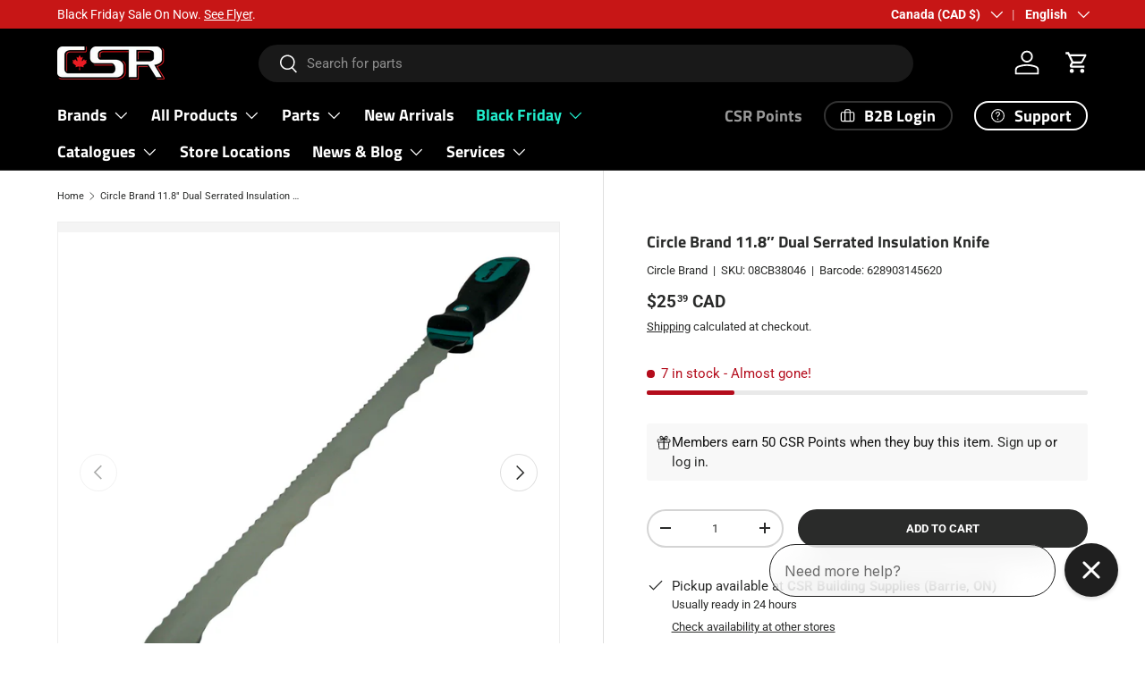

--- FILE ---
content_type: text/html; charset=utf-8
request_url: https://csrbuilding.ca/products/circle-brand-11-8-dual-serrated-insulation-knife
body_size: 63265
content:
<!doctype html>
<html class="no-js" lang="en" dir="ltr">
<head><meta charset="utf-8">
<meta name="viewport" content="width=device-width,initial-scale=1">
<title>Circle Brand 11.8″ Dual Serrated Insulation Knife &ndash; CSR Building Supplies</title><link rel="canonical" href="https://csrbuilding.ca/products/circle-brand-11-8-dual-serrated-insulation-knife"><link rel="icon" href="//csrbuilding.ca/cdn/shop/files/cropped-CSR-LOGO-BLACK-3-3-300x300.png?crop=center&height=48&v=1613703171&width=48" type="image/png">
  <link rel="apple-touch-icon" href="//csrbuilding.ca/cdn/shop/files/cropped-CSR-LOGO-BLACK-3-3-300x300.png?crop=center&height=180&v=1613703171&width=180"><meta name="description" content="A sharp knife, like this 11.8&quot; insulation knife is a must-have when you’re working with insulation. The sharp double-sided blade slices easily through virtually any type of insulation, Dual serrated cutting blade Fabric knife sheath included Comfortable non-slip rubber grip handle Made from high-quality stainless steel"><meta property="og:site_name" content="CSR Building Supplies">
<meta property="og:url" content="https://csrbuilding.ca/products/circle-brand-11-8-dual-serrated-insulation-knife">
<meta property="og:title" content="Circle Brand 11.8″ Dual Serrated Insulation Knife">
<meta property="og:type" content="product">
<meta property="og:description" content="A sharp knife, like this 11.8&quot; insulation knife is a must-have when you’re working with insulation. The sharp double-sided blade slices easily through virtually any type of insulation, Dual serrated cutting blade Fabric knife sheath included Comfortable non-slip rubber grip handle Made from high-quality stainless steel"><meta property="og:image" content="http://csrbuilding.ca/cdn/shop/products/CB38046.jpg?crop=center&height=1200&v=1632147342&width=1200">
  <meta property="og:image:secure_url" content="https://csrbuilding.ca/cdn/shop/products/CB38046.jpg?crop=center&height=1200&v=1632147342&width=1200">
  <meta property="og:image:width" content="1707">
  <meta property="og:image:height" content="1632"><meta property="og:price:amount" content="25.39">
  <meta property="og:price:currency" content="CAD"><meta name="twitter:site" content="@csrbuilding"><meta name="twitter:card" content="summary_large_image">
<meta name="twitter:title" content="Circle Brand 11.8″ Dual Serrated Insulation Knife">
<meta name="twitter:description" content="A sharp knife, like this 11.8&quot; insulation knife is a must-have when you’re working with insulation. The sharp double-sided blade slices easily through virtually any type of insulation, Dual serrated cutting blade Fabric knife sheath included Comfortable non-slip rubber grip handle Made from high-quality stainless steel">
<link rel="preload" href="//csrbuilding.ca/cdn/shop/t/22/assets/main.css?v=173250711129245361661764164425" as="style"><style data-shopify>
@font-face {
  font-family: Roboto;
  font-weight: 400;
  font-style: normal;
  font-display: swap;
  src: url("//csrbuilding.ca/cdn/fonts/roboto/roboto_n4.2019d890f07b1852f56ce63ba45b2db45d852cba.woff2") format("woff2"),
       url("//csrbuilding.ca/cdn/fonts/roboto/roboto_n4.238690e0007583582327135619c5f7971652fa9d.woff") format("woff");
}
@font-face {
  font-family: Roboto;
  font-weight: 700;
  font-style: normal;
  font-display: swap;
  src: url("//csrbuilding.ca/cdn/fonts/roboto/roboto_n7.f38007a10afbbde8976c4056bfe890710d51dec2.woff2") format("woff2"),
       url("//csrbuilding.ca/cdn/fonts/roboto/roboto_n7.94bfdd3e80c7be00e128703d245c207769d763f9.woff") format("woff");
}
@font-face {
  font-family: Roboto;
  font-weight: 400;
  font-style: italic;
  font-display: swap;
  src: url("//csrbuilding.ca/cdn/fonts/roboto/roboto_i4.57ce898ccda22ee84f49e6b57ae302250655e2d4.woff2") format("woff2"),
       url("//csrbuilding.ca/cdn/fonts/roboto/roboto_i4.b21f3bd061cbcb83b824ae8c7671a82587b264bf.woff") format("woff");
}
@font-face {
  font-family: Roboto;
  font-weight: 700;
  font-style: italic;
  font-display: swap;
  src: url("//csrbuilding.ca/cdn/fonts/roboto/roboto_i7.7ccaf9410746f2c53340607c42c43f90a9005937.woff2") format("woff2"),
       url("//csrbuilding.ca/cdn/fonts/roboto/roboto_i7.49ec21cdd7148292bffea74c62c0df6e93551516.woff") format("woff");
}
@font-face {
  font-family: "Titillium Web";
  font-weight: 700;
  font-style: normal;
  font-display: swap;
  src: url("//csrbuilding.ca/cdn/fonts/titillium_web/titilliumweb_n7.d17ed1f3a767ca2dd9fcaa8710c651c747c3860e.woff2") format("woff2"),
       url("//csrbuilding.ca/cdn/fonts/titillium_web/titilliumweb_n7.56a12bf435e8401765588d4fbf86b152db29e2a2.woff") format("woff");
}
@font-face {
  font-family: "Titillium Web";
  font-weight: 700;
  font-style: normal;
  font-display: swap;
  src: url("//csrbuilding.ca/cdn/fonts/titillium_web/titilliumweb_n7.d17ed1f3a767ca2dd9fcaa8710c651c747c3860e.woff2") format("woff2"),
       url("//csrbuilding.ca/cdn/fonts/titillium_web/titilliumweb_n7.56a12bf435e8401765588d4fbf86b152db29e2a2.woff") format("woff");
}
:root {
      --bg-color: 255 255 255 / 1.0;
      --bg-color-og: 255 255 255 / 1.0;
      --heading-color: 42 43 42;
      --text-color: 42 43 42;
      --text-color-og: 42 43 42;
      --scrollbar-color: 42 43 42;
      --link-color: 42 43 42;
      --link-color-og: 42 43 42;
      --star-color: 255 159 28;--swatch-border-color-default: 212 213 212;
        --swatch-border-color-active: 149 149 149;
        --swatch-card-size: 24px;
        --swatch-variant-picker-size: 64px;--color-scheme-1-bg: 244 244 244 / 1.0;
      --color-scheme-1-grad: linear-gradient(180deg, rgba(244, 244, 244, 1), rgba(244, 244, 244, 1) 100%);
      --color-scheme-1-heading: 42 43 42;
      --color-scheme-1-text: 42 43 42;
      --color-scheme-1-btn-bg: 3 3 3;
      --color-scheme-1-btn-text: 255 255 255;
      --color-scheme-1-btn-bg-hover: 49 49 49;--color-scheme-2-bg: 42 43 42 / 1.0;
      --color-scheme-2-grad: radial-gradient(rgba(174, 31, 35, 1) 16%, rgba(180, 12, 28, 1) 33%, rgba(42, 43, 42, 1) 85%);
      --color-scheme-2-heading: 255 255 255;
      --color-scheme-2-text: 255 255 255;
      --color-scheme-2-btn-bg: 255 255 255;
      --color-scheme-2-btn-text: 255 255 255;
      --color-scheme-2-btn-bg-hover: 255 255 255;--color-scheme-3-bg: 255 255 255 / 1.0;
      --color-scheme-3-grad: ;
      --color-scheme-3-heading: 42 43 42;
      --color-scheme-3-text: 42 43 42;
      --color-scheme-3-btn-bg: 180 12 28;
      --color-scheme-3-btn-text: 255 255 255;
      --color-scheme-3-btn-bg-hover: 203 51 66;

      --drawer-bg-color: 255 255 255 / 1.0;
      --drawer-text-color: 42 43 42;

      --panel-bg-color: 244 244 244 / 1.0;
      --panel-heading-color: 42 43 42;
      --panel-text-color: 42 43 42;

      --in-stock-text-color: 44 126 63;
      --low-stock-text-color: 210 134 26;
      --very-low-stock-text-color: 180 12 28;
      --no-stock-text-color: 119 119 119;
      --no-stock-backordered-text-color: 119 119 119;

      --error-bg-color: 252 237 238;
      --error-text-color: 180 12 28;
      --success-bg-color: 232 246 234;
      --success-text-color: 44 126 63;
      --info-bg-color: 228 237 250;
      --info-text-color: 26 102 210;

      --heading-font-family: "Titillium Web", sans-serif;
      --heading-font-style: normal;
      --heading-font-weight: 700;
      --heading-scale-start: 2;

      --navigation-font-family: "Titillium Web", sans-serif;
      --navigation-font-style: normal;
      --navigation-font-weight: 700;--heading-text-transform: none;
--subheading-text-transform: none;
      --body-font-family: Roboto, sans-serif;
      --body-font-style: normal;
      --body-font-weight: 400;
      --body-font-size: 15;

      --section-gap: 48;
      --heading-gap: calc(8 * var(--space-unit));--grid-column-gap: 20px;--btn-bg-color: 42 43 42;
      --btn-bg-hover-color: 82 83 82;
      --btn-text-color: 255 255 255;
      --btn-bg-color-og: 42 43 42;
      --btn-text-color-og: 255 255 255;
      --btn-alt-bg-color: 255 255 255;
      --btn-alt-bg-alpha: 1.0;
      --btn-alt-text-color: 42 43 42;
      --btn-border-width: 2px;
      --btn-padding-y: 12px;

      
      --btn-border-radius: 28px;
      

      --btn-lg-border-radius: 50%;
      --btn-icon-border-radius: 50%;
      --input-with-btn-inner-radius: var(--btn-border-radius);
      --btn-text-transform: uppercase;

      --input-bg-color: 255 255 255 / 1.0;
      --input-text-color: 42 43 42;
      --input-border-width: 2px;
      --input-border-radius: 26px;
      --textarea-border-radius: 12px;
      --input-border-radius: 28px;
      --input-lg-border-radius: 34px;
      --input-bg-color-diff-3: #f7f7f7;
      --input-bg-color-diff-6: #f0f0f0;

      --modal-border-radius: 16px;
      --modal-overlay-color: 0 0 0;
      --modal-overlay-opacity: 0.4;
      --drawer-border-radius: 16px;
      --overlay-border-radius: 0px;

      --custom-label-bg-color: 255 0 0 / 1.0;
      --custom-label-text-color: 255 255 255 / 1.0;--sale-label-bg-color: 235 33 39 / 1.0;
      --sale-label-text-color: 255 255 255 / 1.0;--sold-out-label-bg-color: 42 43 42 / 1.0;
      --sold-out-label-text-color: 255 255 255 / 1.0;--new-label-bg-color: 248 255 10 / 1.0;
      --new-label-text-color: 31 31 31 / 1.0;--preorder-label-bg-color: 0 166 237 / 1.0;
      --preorder-label-text-color: 255 255 255 / 1.0;

      --collection-label-color: 0 126 18 / 1.0;

      --page-width: 1920px;
      --gutter-sm: 20px;
      --gutter-md: 32px;
      --gutter-lg: 64px;

      --payment-terms-bg-color: #ffffff;

      --coll-card-bg-color: #F9F9F9;
      --coll-card-border-color: #f2f2f2;

      --card-highlight-bg-color: #F9F9F9;
      --card-highlight-text-color: 85 85 85;
      --card-highlight-border-color: #E1E1E1;--card-bg-color: #ffffff;
      --card-text-color: 38 38 43;
      --card-border-color: #f2f2f2;
        
          --aos-animate-duration: 0.6s;
        

        
          --aos-min-width: 0;
        
      

      --reading-width: 48em;
    }

    @media (max-width: 769px) {
      :root {
        --reading-width: 36em;
      }
    }
  </style><link rel="stylesheet" href="//csrbuilding.ca/cdn/shop/t/22/assets/main.css?v=173250711129245361661764164425">
  <script src="//csrbuilding.ca/cdn/shop/t/22/assets/main.js?v=182340204423554326591755318159" defer="defer"></script><link rel="preload" href="//csrbuilding.ca/cdn/fonts/roboto/roboto_n4.2019d890f07b1852f56ce63ba45b2db45d852cba.woff2" as="font" type="font/woff2" crossorigin fetchpriority="high"><link rel="preload" href="//csrbuilding.ca/cdn/fonts/titillium_web/titilliumweb_n7.d17ed1f3a767ca2dd9fcaa8710c651c747c3860e.woff2" as="font" type="font/woff2" crossorigin fetchpriority="high"><script>window.performance && window.performance.mark && window.performance.mark('shopify.content_for_header.start');</script><meta name="google-site-verification" content="mPLUWa6RaxruCR2g82twHYW8IlfLq8ZN96fG1cxQvEE">
<meta name="facebook-domain-verification" content="m6l9oylokhiyg2anu5sf5lmhkic26b">
<meta name="facebook-domain-verification" content="lnngr3m4ln88717nigobffvyyk5wll">
<meta name="facebook-domain-verification" content="lsbtm8uwvcrcr5i4z11odcu60d43u2">
<meta id="shopify-digital-wallet" name="shopify-digital-wallet" content="/27766784139/digital_wallets/dialog">
<meta name="shopify-checkout-api-token" content="e4f1214b54d0f763f20ee127e53861c8">
<meta id="in-context-paypal-metadata" data-shop-id="27766784139" data-venmo-supported="false" data-environment="production" data-locale="en_US" data-paypal-v4="true" data-currency="CAD">
<link rel="alternate" hreflang="x-default" href="https://csrbuilding.com/products/circle-brand-11-8-dual-serrated-insulation-knife">
<link rel="alternate" hreflang="es" href="https://csrbuilding.com/es/products/circle-brand-11-8-dual-serrated-insulation-knife">
<link rel="alternate" hreflang="fr" href="https://csrbuilding.com/fr/products/circle-brand-11-8-dual-serrated-insulation-knife">
<link rel="alternate" hreflang="en-GB" href="https://csrbuilding.com/en-gb/products/circle-brand-11-8-dual-serrated-insulation-knife">
<link rel="alternate" hreflang="en-NO" href="https://csrbuilding.com/en-no/products/circle-brand-11-8-dual-serrated-insulation-knife">
<link rel="alternate" hreflang="en-FR" href="https://csrbuilding.com/en-fr/products/circle-brand-11-8-dual-serrated-insulation-knife">
<link rel="alternate" hreflang="fr-FR" href="https://csrbuilding.com/fr-fr/products/circle-brand-11-8-dual-serrated-insulation-knife">
<link rel="alternate" hreflang="en-BE" href="https://csrbuilding.com/en-de/products/circle-brand-11-8-dual-serrated-insulation-knife">
<link rel="alternate" hreflang="es-BE" href="https://csrbuilding.com/es-de/products/circle-brand-11-8-dual-serrated-insulation-knife">
<link rel="alternate" hreflang="fr-BE" href="https://csrbuilding.com/fr-de/products/circle-brand-11-8-dual-serrated-insulation-knife">
<link rel="alternate" hreflang="en-NL" href="https://csrbuilding.com/en-de/products/circle-brand-11-8-dual-serrated-insulation-knife">
<link rel="alternate" hreflang="es-NL" href="https://csrbuilding.com/es-de/products/circle-brand-11-8-dual-serrated-insulation-knife">
<link rel="alternate" hreflang="fr-NL" href="https://csrbuilding.com/fr-de/products/circle-brand-11-8-dual-serrated-insulation-knife">
<link rel="alternate" hreflang="en-DE" href="https://csrbuilding.com/en-de/products/circle-brand-11-8-dual-serrated-insulation-knife">
<link rel="alternate" hreflang="es-DE" href="https://csrbuilding.com/es-de/products/circle-brand-11-8-dual-serrated-insulation-knife">
<link rel="alternate" hreflang="fr-DE" href="https://csrbuilding.com/fr-de/products/circle-brand-11-8-dual-serrated-insulation-knife">
<link rel="alternate" hreflang="en-IT" href="https://csrbuilding.com/en-de/products/circle-brand-11-8-dual-serrated-insulation-knife">
<link rel="alternate" hreflang="es-IT" href="https://csrbuilding.com/es-de/products/circle-brand-11-8-dual-serrated-insulation-knife">
<link rel="alternate" hreflang="fr-IT" href="https://csrbuilding.com/fr-de/products/circle-brand-11-8-dual-serrated-insulation-knife">
<link rel="alternate" hreflang="en-EE" href="https://csrbuilding.com/en-de/products/circle-brand-11-8-dual-serrated-insulation-knife">
<link rel="alternate" hreflang="es-EE" href="https://csrbuilding.com/es-de/products/circle-brand-11-8-dual-serrated-insulation-knife">
<link rel="alternate" hreflang="fr-EE" href="https://csrbuilding.com/fr-de/products/circle-brand-11-8-dual-serrated-insulation-knife">
<link rel="alternate" hreflang="en-FI" href="https://csrbuilding.com/en-de/products/circle-brand-11-8-dual-serrated-insulation-knife">
<link rel="alternate" hreflang="es-FI" href="https://csrbuilding.com/es-de/products/circle-brand-11-8-dual-serrated-insulation-knife">
<link rel="alternate" hreflang="fr-FI" href="https://csrbuilding.com/fr-de/products/circle-brand-11-8-dual-serrated-insulation-knife">
<link rel="alternate" hreflang="en-LV" href="https://csrbuilding.com/en-de/products/circle-brand-11-8-dual-serrated-insulation-knife">
<link rel="alternate" hreflang="es-LV" href="https://csrbuilding.com/es-de/products/circle-brand-11-8-dual-serrated-insulation-knife">
<link rel="alternate" hreflang="fr-LV" href="https://csrbuilding.com/fr-de/products/circle-brand-11-8-dual-serrated-insulation-knife">
<link rel="alternate" hreflang="en-LT" href="https://csrbuilding.com/en-de/products/circle-brand-11-8-dual-serrated-insulation-knife">
<link rel="alternate" hreflang="es-LT" href="https://csrbuilding.com/es-de/products/circle-brand-11-8-dual-serrated-insulation-knife">
<link rel="alternate" hreflang="fr-LT" href="https://csrbuilding.com/fr-de/products/circle-brand-11-8-dual-serrated-insulation-knife">
<link rel="alternate" hreflang="en-PT" href="https://csrbuilding.com/en-de/products/circle-brand-11-8-dual-serrated-insulation-knife">
<link rel="alternate" hreflang="es-PT" href="https://csrbuilding.com/es-de/products/circle-brand-11-8-dual-serrated-insulation-knife">
<link rel="alternate" hreflang="fr-PT" href="https://csrbuilding.com/fr-de/products/circle-brand-11-8-dual-serrated-insulation-knife">
<link rel="alternate" hreflang="en-AT" href="https://csrbuilding.com/en-de/products/circle-brand-11-8-dual-serrated-insulation-knife">
<link rel="alternate" hreflang="es-AT" href="https://csrbuilding.com/es-de/products/circle-brand-11-8-dual-serrated-insulation-knife">
<link rel="alternate" hreflang="fr-AT" href="https://csrbuilding.com/fr-de/products/circle-brand-11-8-dual-serrated-insulation-knife">
<link rel="alternate" hreflang="en-ES" href="https://csrbuilding.com/en-de/products/circle-brand-11-8-dual-serrated-insulation-knife">
<link rel="alternate" hreflang="es-ES" href="https://csrbuilding.com/es-de/products/circle-brand-11-8-dual-serrated-insulation-knife">
<link rel="alternate" hreflang="fr-ES" href="https://csrbuilding.com/fr-de/products/circle-brand-11-8-dual-serrated-insulation-knife">
<link rel="alternate" hreflang="en-AU" href="https://csrbuilding.com/en-au/products/circle-brand-11-8-dual-serrated-insulation-knife">
<link rel="alternate" hreflang="en-JP" href="https://csrbuilding.com/en-jp/products/circle-brand-11-8-dual-serrated-insulation-knife">
<link rel="alternate" hreflang="en-US" href="https://csrbuilding.com/en-us/products/circle-brand-11-8-dual-serrated-insulation-knife">
<link rel="alternate" hreflang="es-US" href="https://csrbuilding.com/es-us/products/circle-brand-11-8-dual-serrated-insulation-knife">
<link rel="alternate" hreflang="fr-US" href="https://csrbuilding.com/fr-us/products/circle-brand-11-8-dual-serrated-insulation-knife">
<link rel="alternate" type="application/json+oembed" href="https://csrbuilding.ca/products/circle-brand-11-8-dual-serrated-insulation-knife.oembed">
<script async="async" src="/checkouts/internal/preloads.js?locale=en-CA"></script>
<link rel="preconnect" href="https://shop.app" crossorigin="anonymous">
<script async="async" src="https://shop.app/checkouts/internal/preloads.js?locale=en-CA&shop_id=27766784139" crossorigin="anonymous"></script>
<script id="apple-pay-shop-capabilities" type="application/json">{"shopId":27766784139,"countryCode":"CA","currencyCode":"CAD","merchantCapabilities":["supports3DS"],"merchantId":"gid:\/\/shopify\/Shop\/27766784139","merchantName":"CSR Building Supplies","requiredBillingContactFields":["postalAddress","email","phone"],"requiredShippingContactFields":["postalAddress","email","phone"],"shippingType":"shipping","supportedNetworks":["visa","masterCard","amex","discover","interac","jcb"],"total":{"type":"pending","label":"CSR Building Supplies","amount":"1.00"},"shopifyPaymentsEnabled":true,"supportsSubscriptions":true}</script>
<script id="shopify-features" type="application/json">{"accessToken":"e4f1214b54d0f763f20ee127e53861c8","betas":["rich-media-storefront-analytics"],"domain":"csrbuilding.ca","predictiveSearch":true,"shopId":27766784139,"locale":"en"}</script>
<script>var Shopify = Shopify || {};
Shopify.shop = "csr-building-supplies.myshopify.com";
Shopify.locale = "en";
Shopify.currency = {"active":"CAD","rate":"1.0"};
Shopify.country = "CA";
Shopify.theme = {"name":"Enterprise 2.0","id":181245313390,"schema_name":"Enterprise","schema_version":"2.0.0","theme_store_id":1657,"role":"main"};
Shopify.theme.handle = "null";
Shopify.theme.style = {"id":null,"handle":null};
Shopify.cdnHost = "csrbuilding.ca/cdn";
Shopify.routes = Shopify.routes || {};
Shopify.routes.root = "/";</script>
<script type="module">!function(o){(o.Shopify=o.Shopify||{}).modules=!0}(window);</script>
<script>!function(o){function n(){var o=[];function n(){o.push(Array.prototype.slice.apply(arguments))}return n.q=o,n}var t=o.Shopify=o.Shopify||{};t.loadFeatures=n(),t.autoloadFeatures=n()}(window);</script>
<script>
  window.ShopifyPay = window.ShopifyPay || {};
  window.ShopifyPay.apiHost = "shop.app\/pay";
  window.ShopifyPay.redirectState = null;
</script>
<script id="shop-js-analytics" type="application/json">{"pageType":"product"}</script>
<script defer="defer" async type="module" src="//csrbuilding.ca/cdn/shopifycloud/shop-js/modules/v2/client.init-shop-cart-sync_D0dqhulL.en.esm.js"></script>
<script defer="defer" async type="module" src="//csrbuilding.ca/cdn/shopifycloud/shop-js/modules/v2/chunk.common_CpVO7qML.esm.js"></script>
<script type="module">
  await import("//csrbuilding.ca/cdn/shopifycloud/shop-js/modules/v2/client.init-shop-cart-sync_D0dqhulL.en.esm.js");
await import("//csrbuilding.ca/cdn/shopifycloud/shop-js/modules/v2/chunk.common_CpVO7qML.esm.js");

  window.Shopify.SignInWithShop?.initShopCartSync?.({"fedCMEnabled":true,"windoidEnabled":true});

</script>
<script>
  window.Shopify = window.Shopify || {};
  if (!window.Shopify.featureAssets) window.Shopify.featureAssets = {};
  window.Shopify.featureAssets['shop-js'] = {"shop-cart-sync":["modules/v2/client.shop-cart-sync_D9bwt38V.en.esm.js","modules/v2/chunk.common_CpVO7qML.esm.js"],"init-fed-cm":["modules/v2/client.init-fed-cm_BJ8NPuHe.en.esm.js","modules/v2/chunk.common_CpVO7qML.esm.js"],"init-shop-email-lookup-coordinator":["modules/v2/client.init-shop-email-lookup-coordinator_pVrP2-kG.en.esm.js","modules/v2/chunk.common_CpVO7qML.esm.js"],"shop-cash-offers":["modules/v2/client.shop-cash-offers_CNh7FWN-.en.esm.js","modules/v2/chunk.common_CpVO7qML.esm.js","modules/v2/chunk.modal_DKF6x0Jh.esm.js"],"init-shop-cart-sync":["modules/v2/client.init-shop-cart-sync_D0dqhulL.en.esm.js","modules/v2/chunk.common_CpVO7qML.esm.js"],"init-windoid":["modules/v2/client.init-windoid_DaoAelzT.en.esm.js","modules/v2/chunk.common_CpVO7qML.esm.js"],"shop-toast-manager":["modules/v2/client.shop-toast-manager_1DND8Tac.en.esm.js","modules/v2/chunk.common_CpVO7qML.esm.js"],"pay-button":["modules/v2/client.pay-button_CFeQi1r6.en.esm.js","modules/v2/chunk.common_CpVO7qML.esm.js"],"shop-button":["modules/v2/client.shop-button_Ca94MDdQ.en.esm.js","modules/v2/chunk.common_CpVO7qML.esm.js"],"shop-login-button":["modules/v2/client.shop-login-button_DPYNfp1Z.en.esm.js","modules/v2/chunk.common_CpVO7qML.esm.js","modules/v2/chunk.modal_DKF6x0Jh.esm.js"],"avatar":["modules/v2/client.avatar_BTnouDA3.en.esm.js"],"shop-follow-button":["modules/v2/client.shop-follow-button_BMKh4nJE.en.esm.js","modules/v2/chunk.common_CpVO7qML.esm.js","modules/v2/chunk.modal_DKF6x0Jh.esm.js"],"init-customer-accounts-sign-up":["modules/v2/client.init-customer-accounts-sign-up_CJXi5kRN.en.esm.js","modules/v2/client.shop-login-button_DPYNfp1Z.en.esm.js","modules/v2/chunk.common_CpVO7qML.esm.js","modules/v2/chunk.modal_DKF6x0Jh.esm.js"],"init-shop-for-new-customer-accounts":["modules/v2/client.init-shop-for-new-customer-accounts_BoBxkgWu.en.esm.js","modules/v2/client.shop-login-button_DPYNfp1Z.en.esm.js","modules/v2/chunk.common_CpVO7qML.esm.js","modules/v2/chunk.modal_DKF6x0Jh.esm.js"],"init-customer-accounts":["modules/v2/client.init-customer-accounts_DCuDTzpR.en.esm.js","modules/v2/client.shop-login-button_DPYNfp1Z.en.esm.js","modules/v2/chunk.common_CpVO7qML.esm.js","modules/v2/chunk.modal_DKF6x0Jh.esm.js"],"checkout-modal":["modules/v2/client.checkout-modal_U_3e4VxF.en.esm.js","modules/v2/chunk.common_CpVO7qML.esm.js","modules/v2/chunk.modal_DKF6x0Jh.esm.js"],"lead-capture":["modules/v2/client.lead-capture_DEgn0Z8u.en.esm.js","modules/v2/chunk.common_CpVO7qML.esm.js","modules/v2/chunk.modal_DKF6x0Jh.esm.js"],"shop-login":["modules/v2/client.shop-login_CoM5QKZ_.en.esm.js","modules/v2/chunk.common_CpVO7qML.esm.js","modules/v2/chunk.modal_DKF6x0Jh.esm.js"],"payment-terms":["modules/v2/client.payment-terms_BmrqWn8r.en.esm.js","modules/v2/chunk.common_CpVO7qML.esm.js","modules/v2/chunk.modal_DKF6x0Jh.esm.js"]};
</script>
<script>(function() {
  var isLoaded = false;
  function asyncLoad() {
    if (isLoaded) return;
    isLoaded = true;
    var urls = ["https:\/\/cdn.506.io\/eg\/script.js?shop=csr-building-supplies.myshopify.com","https:\/\/ideafyi.oss-us-west-1.aliyuncs.com\/js\/blocker.js?v=2\u0026shop=csr-building-supplies.myshopify.com"];
    for (var i = 0; i < urls.length; i++) {
      var s = document.createElement('script');
      s.type = 'text/javascript';
      s.async = true;
      s.src = urls[i];
      var x = document.getElementsByTagName('script')[0];
      x.parentNode.insertBefore(s, x);
    }
  };
  if(window.attachEvent) {
    window.attachEvent('onload', asyncLoad);
  } else {
    window.addEventListener('load', asyncLoad, false);
  }
})();</script>
<script id="__st">var __st={"a":27766784139,"offset":-18000,"reqid":"a2def43c-c707-4354-8d57-fd82e67125c8-1764343397","pageurl":"csrbuilding.ca\/products\/circle-brand-11-8-dual-serrated-insulation-knife","u":"c247e956bc63","p":"product","rtyp":"product","rid":7119462072469};</script>
<script>window.ShopifyPaypalV4VisibilityTracking = true;</script>
<script id="captcha-bootstrap">!function(){'use strict';const t='contact',e='account',n='new_comment',o=[[t,t],['blogs',n],['comments',n],[t,'customer']],c=[[e,'customer_login'],[e,'guest_login'],[e,'recover_customer_password'],[e,'create_customer']],r=t=>t.map((([t,e])=>`form[action*='/${t}']:not([data-nocaptcha='true']) input[name='form_type'][value='${e}']`)).join(','),a=t=>()=>t?[...document.querySelectorAll(t)].map((t=>t.form)):[];function s(){const t=[...o],e=r(t);return a(e)}const i='password',u='form_key',d=['recaptcha-v3-token','g-recaptcha-response','h-captcha-response',i],f=()=>{try{return window.sessionStorage}catch{return}},m='__shopify_v',_=t=>t.elements[u];function p(t,e,n=!1){try{const o=window.sessionStorage,c=JSON.parse(o.getItem(e)),{data:r}=function(t){const{data:e,action:n}=t;return t[m]||n?{data:e,action:n}:{data:t,action:n}}(c);for(const[e,n]of Object.entries(r))t.elements[e]&&(t.elements[e].value=n);n&&o.removeItem(e)}catch(o){console.error('form repopulation failed',{error:o})}}const l='form_type',E='cptcha';function T(t){t.dataset[E]=!0}const w=window,h=w.document,L='Shopify',v='ce_forms',y='captcha';let A=!1;((t,e)=>{const n=(g='f06e6c50-85a8-45c8-87d0-21a2b65856fe',I='https://cdn.shopify.com/shopifycloud/storefront-forms-hcaptcha/ce_storefront_forms_captcha_hcaptcha.v1.5.2.iife.js',D={infoText:'Protected by hCaptcha',privacyText:'Privacy',termsText:'Terms'},(t,e,n)=>{const o=w[L][v],c=o.bindForm;if(c)return c(t,g,e,D).then(n);var r;o.q.push([[t,g,e,D],n]),r=I,A||(h.body.append(Object.assign(h.createElement('script'),{id:'captcha-provider',async:!0,src:r})),A=!0)});var g,I,D;w[L]=w[L]||{},w[L][v]=w[L][v]||{},w[L][v].q=[],w[L][y]=w[L][y]||{},w[L][y].protect=function(t,e){n(t,void 0,e),T(t)},Object.freeze(w[L][y]),function(t,e,n,w,h,L){const[v,y,A,g]=function(t,e,n){const i=e?o:[],u=t?c:[],d=[...i,...u],f=r(d),m=r(i),_=r(d.filter((([t,e])=>n.includes(e))));return[a(f),a(m),a(_),s()]}(w,h,L),I=t=>{const e=t.target;return e instanceof HTMLFormElement?e:e&&e.form},D=t=>v().includes(t);t.addEventListener('submit',(t=>{const e=I(t);if(!e)return;const n=D(e)&&!e.dataset.hcaptchaBound&&!e.dataset.recaptchaBound,o=_(e),c=g().includes(e)&&(!o||!o.value);(n||c)&&t.preventDefault(),c&&!n&&(function(t){try{if(!f())return;!function(t){const e=f();if(!e)return;const n=_(t);if(!n)return;const o=n.value;o&&e.removeItem(o)}(t);const e=Array.from(Array(32),(()=>Math.random().toString(36)[2])).join('');!function(t,e){_(t)||t.append(Object.assign(document.createElement('input'),{type:'hidden',name:u})),t.elements[u].value=e}(t,e),function(t,e){const n=f();if(!n)return;const o=[...t.querySelectorAll(`input[type='${i}']`)].map((({name:t})=>t)),c=[...d,...o],r={};for(const[a,s]of new FormData(t).entries())c.includes(a)||(r[a]=s);n.setItem(e,JSON.stringify({[m]:1,action:t.action,data:r}))}(t,e)}catch(e){console.error('failed to persist form',e)}}(e),e.submit())}));const S=(t,e)=>{t&&!t.dataset[E]&&(n(t,e.some((e=>e===t))),T(t))};for(const o of['focusin','change'])t.addEventListener(o,(t=>{const e=I(t);D(e)&&S(e,y())}));const B=e.get('form_key'),M=e.get(l),P=B&&M;t.addEventListener('DOMContentLoaded',(()=>{const t=y();if(P)for(const e of t)e.elements[l].value===M&&p(e,B);[...new Set([...A(),...v().filter((t=>'true'===t.dataset.shopifyCaptcha))])].forEach((e=>S(e,t)))}))}(h,new URLSearchParams(w.location.search),n,t,e,['guest_login'])})(!1,!0)}();</script>
<script integrity="sha256-52AcMU7V7pcBOXWImdc/TAGTFKeNjmkeM1Pvks/DTgc=" data-source-attribution="shopify.loadfeatures" defer="defer" src="//csrbuilding.ca/cdn/shopifycloud/storefront/assets/storefront/load_feature-81c60534.js" crossorigin="anonymous"></script>
<script crossorigin="anonymous" defer="defer" src="//csrbuilding.ca/cdn/shopifycloud/storefront/assets/shopify_pay/storefront-65b4c6d7.js?v=20250812"></script>
<script data-source-attribution="shopify.dynamic_checkout.dynamic.init">var Shopify=Shopify||{};Shopify.PaymentButton=Shopify.PaymentButton||{isStorefrontPortableWallets:!0,init:function(){window.Shopify.PaymentButton.init=function(){};var t=document.createElement("script");t.src="https://csrbuilding.ca/cdn/shopifycloud/portable-wallets/latest/portable-wallets.en.js",t.type="module",document.head.appendChild(t)}};
</script>
<script data-source-attribution="shopify.dynamic_checkout.buyer_consent">
  function portableWalletsHideBuyerConsent(e){var t=document.getElementById("shopify-buyer-consent"),n=document.getElementById("shopify-subscription-policy-button");t&&n&&(t.classList.add("hidden"),t.setAttribute("aria-hidden","true"),n.removeEventListener("click",e))}function portableWalletsShowBuyerConsent(e){var t=document.getElementById("shopify-buyer-consent"),n=document.getElementById("shopify-subscription-policy-button");t&&n&&(t.classList.remove("hidden"),t.removeAttribute("aria-hidden"),n.addEventListener("click",e))}window.Shopify?.PaymentButton&&(window.Shopify.PaymentButton.hideBuyerConsent=portableWalletsHideBuyerConsent,window.Shopify.PaymentButton.showBuyerConsent=portableWalletsShowBuyerConsent);
</script>
<script data-source-attribution="shopify.dynamic_checkout.cart.bootstrap">document.addEventListener("DOMContentLoaded",(function(){function t(){return document.querySelector("shopify-accelerated-checkout-cart, shopify-accelerated-checkout")}if(t())Shopify.PaymentButton.init();else{new MutationObserver((function(e,n){t()&&(Shopify.PaymentButton.init(),n.disconnect())})).observe(document.body,{childList:!0,subtree:!0})}}));
</script>
<script id='scb4127' type='text/javascript' async='' src='https://csrbuilding.ca/cdn/shopifycloud/privacy-banner/storefront-banner.js'></script><link id="shopify-accelerated-checkout-styles" rel="stylesheet" media="screen" href="https://csrbuilding.ca/cdn/shopifycloud/portable-wallets/latest/accelerated-checkout-backwards-compat.css" crossorigin="anonymous">
<style id="shopify-accelerated-checkout-cart">
        #shopify-buyer-consent {
  margin-top: 1em;
  display: inline-block;
  width: 100%;
}

#shopify-buyer-consent.hidden {
  display: none;
}

#shopify-subscription-policy-button {
  background: none;
  border: none;
  padding: 0;
  text-decoration: underline;
  font-size: inherit;
  cursor: pointer;
}

#shopify-subscription-policy-button::before {
  box-shadow: none;
}

      </style>
<script id="sections-script" data-sections="header,footer" defer="defer" src="//csrbuilding.ca/cdn/shop/t/22/compiled_assets/scripts.js?25158"></script>
<script>window.performance && window.performance.mark && window.performance.mark('shopify.content_for_header.end');</script>

    <script src="//csrbuilding.ca/cdn/shop/t/22/assets/animate-on-scroll.js?v=15249566486942820451755318159" defer="defer"></script>
    <link rel="stylesheet" href="//csrbuilding.ca/cdn/shop/t/22/assets/animate-on-scroll.css?v=116194678796051782541755318159">
  

  <script>document.documentElement.className = document.documentElement.className.replace('no-js', 'js');</script><!-- CC Custom Head Start --><!-- CC Custom Head End --><!-- BEGIN app block: shopify://apps/eg-auto-add-to-cart/blocks/app-embed/0f7d4f74-1e89-4820-aec4-6564d7e535d2 -->










  
    <script async type="text/javascript" src="https://cdn.506.io/eg/script.js?shop=csr-building-supplies.myshopify.com&v=4"></script>
  


 
  <meta id="easygift-shop" itemid="c2hvcF8kXzE3NjQzNDMzOTg=" content='{&quot;isInstalled&quot;:true,&quot;installedOn&quot;:&quot;2021-12-10T12:43:21.177Z&quot;,&quot;appVersion&quot;:&quot;3.0&quot;,&quot;subscriptionName&quot;:&quot;Unlimited&quot;,&quot;cartAnalytics&quot;:true,&quot;freeTrialEndsOn&quot;:null,&quot;settings&quot;:{&quot;reminderBannerStyle&quot;:{&quot;position&quot;:{&quot;horizontal&quot;:&quot;right&quot;,&quot;vertical&quot;:&quot;bottom&quot;},&quot;imageUrl&quot;:null,&quot;closingMode&quot;:&quot;doNotAutoClose&quot;,&quot;cssStyles&quot;:&quot;&quot;,&quot;displayAfter&quot;:5,&quot;headerText&quot;:&quot;&quot;,&quot;primaryColor&quot;:&quot;#000000&quot;,&quot;reshowBannerAfter&quot;:&quot;everyNewSession&quot;,&quot;selfcloseAfter&quot;:5,&quot;showImage&quot;:false,&quot;subHeaderText&quot;:&quot;&quot;},&quot;addedItemIdentifier&quot;:&quot;_Gifted&quot;,&quot;ignoreOtherAppLineItems&quot;:null,&quot;customVariantsInfoLifetimeMins&quot;:1440,&quot;redirectPath&quot;:null,&quot;ignoreNonStandardCartRequests&quot;:false,&quot;bannerStyle&quot;:{&quot;position&quot;:{&quot;horizontal&quot;:&quot;right&quot;,&quot;vertical&quot;:&quot;bottom&quot;},&quot;cssStyles&quot;:null,&quot;primaryColor&quot;:&quot;#000000&quot;},&quot;themePresetId&quot;:&quot;9&quot;,&quot;notificationStyle&quot;:{&quot;position&quot;:{&quot;horizontal&quot;:&quot;left&quot;,&quot;vertical&quot;:&quot;top&quot;},&quot;primaryColor&quot;:&quot;#484848&quot;,&quot;duration&quot;:&quot;3.0&quot;,&quot;cssStyles&quot;:&quot;#aca-notifications-wrapper {\n  display: block;\n  left: 0;\n  top: 0;\n  position: fixed;\n  z-index: 99999999;\n  max-height: 100%;\n  overflow: auto;\n}\n.aca-notification-container {\n  display: flex;\n  flex-direction: row;\n  text-align: left;\n  font-size: 16px;\n  margin: 12px;\n  padding: 8px;\n  background-color: #FFFFFF;\n  width: fit-content;\n  box-shadow: 0 1px 5px 2px rgb(0 0 0 \/ 10%);\n  border-radius: 3px;\n  opacity: 0;\n  transition: opacity 0.4s ease-in-out;\n}\n.aca-notification-container .aca-notification-image {\n  display: flex;\n  align-items: center;\n  justify-content: center;\n  min-height: 60px;\n  min-width: 60px;\n  height: 60px;\n  width: 60px;\n  background-color: #FFFFFF;\n  margin: 8px;\n}\n.aca-notification-image img {\n  display: block;\n  max-width: 100%;\n  max-height: 100%;\n  width: auto;\n  height: auto;\n  border-radius: 0;\n}\n.aca-notification-container .aca-notification-text {\n  flex-grow: 1;\n  margin: 8px;\n  max-width: 260px;\n}\n.aca-notification-heading {\n  font-size: 24px;\n  margin: 0 0 0.3em 0;\n  line-height: normal;\n  word-break: break-word;\n  line-height: 1.2;\n  max-height: 3.6em;\n  overflow: hidden;\n  color: #484848;\n}\n.aca-notification-subheading {\n  font-size: 18px;\n  margin: 0;\n  line-height: normal;\n  word-break: break-word;\n  line-height: 1.4;\n  max-height: 5.6em;\n  overflow: hidden;\n  color: #484848;\n}\n@media screen and (max-width: 450px) {\n  #aca-notifications-wrapper {\n    left: 0;\n    right: 0;\n  }\n  .aca-notification-container {\n    width: auto;\n  }\n  .aca-notification-container .aca-notification-text {\n    max-width: none;\n  }\n}&quot;,&quot;hasCustomizations&quot;:false},&quot;fetchCartData&quot;:false,&quot;useLocalStorage&quot;:{&quot;expiryMinutes&quot;:null,&quot;enabled&quot;:false},&quot;popupStyle&quot;:{&quot;outOfStockButtonText&quot;:null,&quot;imageUrl&quot;:null,&quot;primaryColor&quot;:&quot;#E32619&quot;,&quot;secondaryColor&quot;:&quot;#484848&quot;,&quot;cssStyles&quot;:&quot;#aca-modal {\n  position: fixed;\n  left: 0;\n  top: 0;\n  width: 100%;\n  height: 100%;\n  background: rgba(0, 0, 0, 0.5);\n  z-index: 99999999;\n  overflow-x: hidden;\n  overflow-y: auto;\n  display: block;\n}\n#aca-modal-wrapper {\n  display: flex;\n  align-items: center;\n  width: 80%;\n  height: auto;\n  max-width: 1000px;\n  min-height: calc(100% - 60px);\n  margin: 30px auto;\n}\n#aca-modal-container {\n  position: relative;\n  display: flex;\n  flex-direction: column;\n  align-items: center;\n  justify-content: center;\n  box-shadow: 0 0 1.5rem rgba(17, 17, 17, 0.7);\n  width: 100%;\n  padding: 20px;\n  background-color: #FFFFFF;\n}\n#aca-close-icon-container {\n  position: absolute;\n  top: 12px;\n  right: 12px;\n  width: 25px;\n  display: none;\n}\n#aca-close-icon {\n  stroke: #333333;\n}\n#aca-modal-headline {\n  text-align: center;\n  margin: 0.5em 0;\n  font-size: 30px;\n  color: #484848;\n}\n#aca-modal-subheadline {\n  text-align: center;\n  margin: 0 0 0.5em 0;\n  font-size: 20px;\n  color: #484848;\n}\n#aca-products-container {\n  display: flex;\n  align-items: flex-start;\n  justify-content: center;\n  flex-wrap: wrap;\n  width: 85%;\n}\n#aca-products-container .aca-product {\n  text-align: center;\n  margin: 30px;\n  width: 200px;\n}\n.aca-product-image {\n  display: flex;\n  align-items: center;\n  justify-content: center;\n  width: 100%;\n  height: 200px;\n  background-color: #FFFFFF;\n  margin-bottom: 1em;\n}\n.aca-product-image img {\n  display: block;\n  max-width: 100%;\n  max-height: 100%;\n  width: auto;\n  height: auto;\n}\n.aca-product-name {\n  color: #333333;\n  line-height: inherit;\n  word-break: break-word;\n  font-size: 16px;\n}\n.aca-product-price {\n  color: #333333;\n  line-height: inherit;\n  font-size: 16px;\n}\n.aca-product-dropdown {\n  position: relative;\n  display: flex;\n  align-items: center;\n  cursor: pointer;\n  width: 100%;\n  height: 44px;\n  background-color: #FFFFFF;\n  line-height: inherit;\n  margin-bottom: 1em;\n}\n.aca-product-dropdown .dropdown-icon {\n  position: absolute;\n  right: 8px;\n  height: 12px;\n  width: 12px;\n  fill: #E1E3E4;\n}\n.aca-product-dropdown select::before,\n.aca-product-dropdown select::after {\n  box-sizing: border-box;\n}\nselect.aca-product-dropdown::-ms-expand {\n  display: none;\n}\n.aca-product-dropdown select {\n  box-sizing: border-box;\n  background-color: transparent;\n  border: none;\n  margin: 0;\n  cursor: inherit;\n  line-height: inherit;\n  outline: none;\n  -moz-appearance: none;\n  -webkit-appearance: none;\n  appearance: none;\n  background-image: none;\n  border-top-left-radius: 0;\n  border-top-right-radius: 0;\n  border-bottom-right-radius: 0;\n  border-bottom-left-radius: 0;\n  z-index: 1;\n  width: 100%;\n  height: 100%;\n  cursor: pointer;\n  color: #333333;\n  padding: 0 30px 0 10px;\n  font-size: 15px;\n  border: 1px solid #E1E3E4;\n  border-radius: 2px;\n}\n.aca-product-button {\n  border: none;\n  cursor: pointer;\n  width: 100%;\n  min-height: 44px;\n  word-break: break-word;\n  padding: 9px 16px;\n  background-color: #E32619;\n  line-height: inherit;\n  border: 1px solid transparent;\n  border-radius: 2px;\n  font-size: 14px;\n  color: #FFFFFF;\n  font-weight: bold;\n}\n#aca-bottom-close {\n  cursor: pointer;\n  text-align: center;\n  word-break: break-word;\n  color: #E32619;\n  font-size: 16px;\n}\n@media screen and (max-width: 700px) {\n  #aca-products-container {\n    justify-content: center;\n    width: 90%;\n    padding: 0;\n  }\n}\n@media screen and (max-width: 450px) {\n  #aca-modal-wrapper {\n    width: 90%;\n  }\n  #aca-products-container {\n    width: 90%;\n  }\n  #aca-close-icon-container {\n    display: block;\n  }\n  #aca-products-container .aca-product {\n    width: 90%;\n    margin: 20px 0;\n  }\n  .aca-product-image {\n    height: auto;\n  }\n}&quot;,&quot;hasCustomizations&quot;:false,&quot;addButtonText&quot;:&quot;Select&quot;,&quot;dismissButtonText&quot;:&quot;Close&quot;,&quot;showProductLink&quot;:false,&quot;subscriptionLabel&quot;:&quot;Subscription Plan&quot;},&quot;refreshAfterBannerClick&quot;:false,&quot;disableReapplyRules&quot;:false,&quot;disableReloadOnFailedAddition&quot;:false,&quot;autoReloadCartPage&quot;:false,&quot;ajaxRedirectPath&quot;:null,&quot;allowSimultaneousRequests&quot;:false,&quot;applyRulesOnCheckout&quot;:false,&quot;enableCartCtrlOverrides&quot;:true,&quot;scriptSettings&quot;:{&quot;branding&quot;:{&quot;show&quot;:false,&quot;removalRequestSent&quot;:null},&quot;productPageRedirection&quot;:{&quot;enabled&quot;:false,&quot;products&quot;:[],&quot;redirectionURL&quot;:&quot;\/&quot;},&quot;debugging&quot;:{&quot;enabled&quot;:false,&quot;enabledOn&quot;:null,&quot;stringifyObj&quot;:false},&quot;customCSS&quot;:null,&quot;delayUpdates&quot;:2000,&quot;decodePayload&quot;:false,&quot;hideAlertsOnFrontend&quot;:false,&quot;removeEGPropertyFromSplitActionLineItems&quot;:false,&quot;fetchProductInfoFromSavedDomain&quot;:false,&quot;enableBuyNowInterceptions&quot;:false,&quot;removeProductsAddedFromExpiredRules&quot;:false,&quot;useFinalPrice&quot;:false,&quot;hideGiftedPropertyText&quot;:false,&quot;fetchCartDataBeforeRequest&quot;:false}},&quot;translations&quot;:null,&quot;defaultLocale&quot;:&quot;en&quot;,&quot;shopDomain&quot;:&quot;csrbuilding.com&quot;}'>


<script defer>
  (async function() {
    try {

      const blockVersion = "v3"
      if (blockVersion != "v3") {
        return 
      }

      let metaErrorFlag = false;
      if (metaErrorFlag) {
        return
      }

      // Parse metafields as JSON
      const metafields = {"easygift-rule-671340e9283dcacb056994be":{"schedule":{"enabled":false,"starts":null,"ends":null},"trigger":{"productTags":{"targets":[],"collectionInfo":null,"sellingPlan":null},"type":"productsInclude","minCartValue":null,"hasUpperCartValue":false,"upperCartValue":null,"products":[{"name":"Stabila 37300 Dark Shadow Type 196-2 (24\"\/48\") Limited Edition Level Set - Default Title","variantId":51652511433070,"variantGid":"gid:\/\/shopify\/ProductVariant\/51652511433070","productGid":"gid:\/\/shopify\/Product\/14623514132846","handle":"stabila-37300-dark-shadow-type-196-2-24-48-limited-edition-set","sellingPlans":[],"alerts":[],"_id":"671340e9283dcacb056994bf"}],"collections":[],"condition":"quantity","conditionMin":1,"conditionMax":null,"collectionSellingPlanType":null},"action":{"notification":{"enabled":true,"headerText":"Free Black Case Added!","subHeaderText":null,"showImage":true,"imageUrl":"https:\/\/cdn.506.io\/eg\/eg_notification_default_512x512.png"},"discount":{"issue":null,"type":"app","discountType":null,"title":"Free Stabila Black Case for Type 196 Levels","createdByEasyGift":true,"easygiftAppDiscount":true,"value":100,"id":"gid:\/\/shopify\/DiscountAutomaticNode\/1719036445038"},"popupOptions":{"showVariantsSeparately":false,"headline":null,"subHeadline":null,"showItemsPrice":false,"popupDismissable":false,"subscriptionLabel":"Subscription Plan","imageUrl":null,"persistPopup":false,"rewardQuantity":1,"showDiscountedPrice":false,"hideOOSItems":false},"banner":{"enabled":false,"headerText":null,"subHeaderText":null,"showImage":false,"imageUrl":null,"displayAfter":"5","closingMode":"doNotAutoClose","selfcloseAfter":"5","reshowBannerAfter":"everyNewSession","redirectLink":null},"type":"addAutomatically","products":[{"name":"Stabila 30048 24\/48\" Black Case for Type 196 Levels - Holds 2 Levels - Default Title","variantId":"51652723081582","variantGid":"gid:\/\/shopify\/ProductVariant\/51652723081582","productGid":"gid:\/\/shopify\/Product\/14623568822638","quantity":1,"handle":"stabila-30048-24-48-black-case-for-type-196-levels-holds-2-levels","price":"53.00"}],"limit":5,"preventProductRemoval":false,"addAvailableProducts":false},"targeting":{"link":{"destination":null,"data":null,"cookieLifetime":14},"additionalCriteria":{"geo":{"include":[],"exclude":[]},"type":null,"customerTags":[],"customerTagsExcluded":[],"customerId":[],"orderCount":null,"hasOrderCountMax":false,"orderCountMax":null,"totalSpent":null,"hasTotalSpentMax":false,"totalSpentMax":null},"type":"all"},"settings":{"worksInReverse":true,"runsOncePerSession":false,"preventAddedItemPurchase":false,"showReminderBanner":false},"translations":null,"_id":"671340e9283dcacb056994be","name":"Free Stabila Black Case Type 196","store":"61b34b625044ef5206a5c83f","shop":"csr-building-supplies","active":true,"createdAt":"2024-10-19T05:17:29.769Z","updatedAt":"2025-11-10T18:52:18.208Z","__v":0},"easygift-rule-671341d132426bd3f7f4c9de":{"schedule":{"enabled":false,"starts":null,"ends":null},"trigger":{"productTags":{"targets":[],"collectionInfo":null,"sellingPlan":null},"type":"productsInclude","minCartValue":null,"hasUpperCartValue":false,"upperCartValue":null,"products":[{"name":"Stabila 29300 Dark Shadow Type 80AS-2 (24\"\/48\") Limited Edition Level Set - Default Title","variantId":51652653416814,"variantGid":"gid:\/\/shopify\/ProductVariant\/51652653416814","productGid":"gid:\/\/shopify\/Product\/14623553323374","handle":"stabila-29300-dark-shadow-type-80as-2-24-48-limited-edition-level-set","sellingPlans":[],"alerts":[],"_id":"67134220f7e494bf1871b931"}],"collections":[],"condition":"quantity","conditionMin":1,"conditionMax":null,"collectionSellingPlanType":null},"action":{"notification":{"enabled":true,"headerText":"Free Black Case Added!","subHeaderText":null,"showImage":true,"imageUrl":"https:\/\/cdn.506.io\/eg\/eg_notification_default_512x512.png"},"discount":{"issue":null,"discountType":null,"type":"app","id":"gid:\/\/shopify\/DiscountAutomaticNode\/1639294533998","title":"Free Stabila Black Case Type 80AS-2","createdByEasyGift":true,"easygiftAppDiscount":true,"value":100},"popupOptions":{"showVariantsSeparately":false,"headline":null,"subHeadline":null,"showItemsPrice":false,"popupDismissable":false,"subscriptionLabel":"Subscription Plan","imageUrl":null,"persistPopup":false,"rewardQuantity":1,"showDiscountedPrice":false,"hideOOSItems":false},"banner":{"enabled":false,"headerText":null,"subHeaderText":null,"showImage":false,"imageUrl":null,"displayAfter":"5","closingMode":"doNotAutoClose","selfcloseAfter":"5","reshowBannerAfter":"everyNewSession","redirectLink":null},"type":"addAutomatically","products":[{"name":"Stabila 30024 24\/48\" Black Case for Type 80AS-2 Levels - Holds 2 Levels - Default Title","variantId":"51652735140206","variantGid":"gid:\/\/shopify\/ProductVariant\/51652735140206","productGid":"gid:\/\/shopify\/Product\/14623569772910","quantity":1,"handle":"stabila-30024-24-48-black-case-for-type-80-as-2-levels-holds-2-levels","price":"53.00"}],"limit":5,"preventProductRemoval":false,"addAvailableProducts":false},"targeting":{"link":{"destination":null,"data":null,"cookieLifetime":14},"additionalCriteria":{"geo":{"include":[],"exclude":[]},"type":null,"customerTags":[],"customerTagsExcluded":[],"customerId":[],"orderCount":null,"hasOrderCountMax":false,"orderCountMax":null,"totalSpent":null,"hasTotalSpentMax":false,"totalSpentMax":null},"type":"all"},"settings":{"worksInReverse":true,"runsOncePerSession":false,"preventAddedItemPurchase":false,"showReminderBanner":false},"translations":null,"_id":"671341d132426bd3f7f4c9de","name":"Free Stabila Black Case Type 80AS-2","store":"61b34b625044ef5206a5c83f","shop":"csr-building-supplies","active":true,"createdAt":"2024-10-19T05:21:21.455Z","updatedAt":"2024-10-19T05:38:08.887Z","__v":0},"easygift-rule-6868022be58e7cd48fd1f118":{"schedule":{"enabled":false,"starts":null,"ends":null},"trigger":{"productTags":{"targets":[],"collectionInfo":null,"sellingPlan":null},"type":"productsInclude","minCartValue":null,"hasUpperCartValue":false,"upperCartValue":null,"products":[{"name":"SurPro S1 Single Sided Aluminum Drywall Stilts - 16\" - 24\"","variantId":42378976362645,"variantGid":"gid:\/\/shopify\/ProductVariant\/42378976362645","productGid":"gid:\/\/shopify\/Product\/7531483791509","handle":"surpro-s1-single-sided-aluminum-drywall-stilts","sellingPlans":[],"alerts":[],"_id":"6868022be58e7cd48fd1f119"},{"name":"SurPro S1 Single Sided Aluminum Drywall Stilts - 20\"-30\"","variantId":45253583306901,"variantGid":"gid:\/\/shopify\/ProductVariant\/45253583306901","productGid":"gid:\/\/shopify\/Product\/7531483791509","handle":"surpro-s1-single-sided-aluminum-drywall-stilts","sellingPlans":[],"alerts":[],"_id":"6868022be58e7cd48fd1f11a"},{"name":"SurPro S1 Single Sided Aluminum Drywall Stilts - 26\"-40\"","variantId":45256788279445,"variantGid":"gid:\/\/shopify\/ProductVariant\/45256788279445","productGid":"gid:\/\/shopify\/Product\/7531483791509","handle":"surpro-s1-single-sided-aluminum-drywall-stilts","sellingPlans":[],"alerts":[],"_id":"6868022be58e7cd48fd1f11b"},{"name":"SurPro S1 Single Sided Magnesium Drywall Stilts - 16\" - 24\"","variantId":42379041505429,"variantGid":"gid:\/\/shopify\/ProductVariant\/42379041505429","productGid":"gid:\/\/shopify\/Product\/7531500929173","handle":"surpro-s1-single-sided-magnesium-drywall-stilts","sellingPlans":[],"alerts":[],"_id":"6868022be58e7cd48fd1f11c"},{"name":"SurPro S1 Single Sided Magnesium Drywall Stilts - 20\"-30\"","variantId":45256869970069,"variantGid":"gid:\/\/shopify\/ProductVariant\/45256869970069","productGid":"gid:\/\/shopify\/Product\/7531500929173","handle":"surpro-s1-single-sided-magnesium-drywall-stilts","sellingPlans":[],"alerts":[],"_id":"6868022be58e7cd48fd1f11d"},{"name":"SurPro S1 Single Sided Magnesium Drywall Stilts - 26\"-40\"","variantId":45256906965141,"variantGid":"gid:\/\/shopify\/ProductVariant\/45256906965141","productGid":"gid:\/\/shopify\/Product\/7531500929173","handle":"surpro-s1-single-sided-magnesium-drywall-stilts","sellingPlans":[],"alerts":[],"_id":"6868022be58e7cd48fd1f11e"},{"name":"SurPro S1X Single Sided Aluminum Drywall Stilts - 21\"-31\"","variantId":45256920793237,"variantGid":"gid:\/\/shopify\/ProductVariant\/45256920793237","productGid":"gid:\/\/shopify\/Product\/7531626758293","handle":"surpro-s1x-single-sided-aluminum-drywall-stilts","sellingPlans":[],"alerts":[],"_id":"6868022be58e7cd48fd1f11f"},{"name":"SurPro S1X Single Sided Aluminum Drywall Stilts - 26\" - 40\"","variantId":42379715018901,"variantGid":"gid:\/\/shopify\/ProductVariant\/42379715018901","productGid":"gid:\/\/shopify\/Product\/7531626758293","handle":"surpro-s1x-single-sided-aluminum-drywall-stilts","sellingPlans":[],"alerts":[],"_id":"6868022be58e7cd48fd1f120"},{"name":"SurPro S1X Single Sided Magnesium Drywall Stilts - 21\" - 31\"","variantId":42379167465621,"variantGid":"gid:\/\/shopify\/ProductVariant\/42379167465621","productGid":"gid:\/\/shopify\/Product\/7531530813589","handle":"surpro-s1x-single-sided-magnesium-drywall-stilts","sellingPlans":[],"alerts":[],"_id":"6868022be58e7cd48fd1f121"},{"name":"SurPro S1X Single Sided Magnesium Drywall Stilts - 26\" - 40\"","variantId":42379167498389,"variantGid":"gid:\/\/shopify\/ProductVariant\/42379167498389","productGid":"gid:\/\/shopify\/Product\/7531530813589","handle":"surpro-s1x-single-sided-magnesium-drywall-stilts","sellingPlans":[],"alerts":[],"_id":"6868022be58e7cd48fd1f122"},{"name":"SurPro S2 Double Sided Aluminum Drywall Stilts - 16\"-24\"","variantId":42379352113301,"variantGid":"gid:\/\/shopify\/ProductVariant\/42379352113301","productGid":"gid:\/\/shopify\/Product\/7531545526421","handle":"surpro-s2-double-sided-aluminum-drywall-stilts","sellingPlans":[],"alerts":[],"_id":"6868022be58e7cd48fd1f123"},{"name":"SurPro S2 Double Sided Aluminum Drywall Stilts - 20\"-30\"","variantId":45252090790037,"variantGid":"gid:\/\/shopify\/ProductVariant\/45252090790037","productGid":"gid:\/\/shopify\/Product\/7531545526421","handle":"surpro-s2-double-sided-aluminum-drywall-stilts","sellingPlans":[],"alerts":[],"_id":"6868022be58e7cd48fd1f124"},{"name":"SurPro S2 Double Sided Aluminum Drywall Stilts - 26\"-40\"","variantId":45253502632085,"variantGid":"gid:\/\/shopify\/ProductVariant\/45253502632085","productGid":"gid:\/\/shopify\/Product\/7531545526421","handle":"surpro-s2-double-sided-aluminum-drywall-stilts","sellingPlans":[],"alerts":[],"_id":"6868022be58e7cd48fd1f125"},{"name":"SurPro S2 Double Sided Magnesium Drywall Stilts - 16\" - 24\"","variantId":42379471683733,"variantGid":"gid:\/\/shopify\/ProductVariant\/42379471683733","productGid":"gid:\/\/shopify\/Product\/7531578130581","handle":"surpro-s2-double-sided-magnesium-drywall-stilts","sellingPlans":[],"alerts":[],"_id":"6868022be58e7cd48fd1f126"},{"name":"SurPro S2 Double Sided Magnesium Drywall Stilts - 20\"-30\"","variantId":45253516656789,"variantGid":"gid:\/\/shopify\/ProductVariant\/45253516656789","productGid":"gid:\/\/shopify\/Product\/7531578130581","handle":"surpro-s2-double-sided-magnesium-drywall-stilts","sellingPlans":[],"alerts":[],"_id":"6868022be58e7cd48fd1f127"},{"name":"SurPro S2 Double Sided Magnesium Drywall Stilts - 26\"-40\"","variantId":45253524390037,"variantGid":"gid:\/\/shopify\/ProductVariant\/45253524390037","productGid":"gid:\/\/shopify\/Product\/7531578130581","handle":"surpro-s2-double-sided-magnesium-drywall-stilts","sellingPlans":[],"alerts":[],"_id":"6868022be58e7cd48fd1f128"},{"name":"SurPro S2X Double Sided Aluminum Drywall Stilts - 21\"-31\"","variantId":45253561057429,"variantGid":"gid:\/\/shopify\/ProductVariant\/45253561057429","productGid":"gid:\/\/shopify\/Product\/8552360870037","handle":"surpro-s2x-double-sided-aluminum-drywall-stilts","sellingPlans":[],"alerts":[],"_id":"6868022be58e7cd48fd1f129"},{"name":"SurPro S2X Double Sided Aluminum Drywall Stilts - 26\"-40\"","variantId":45253561090197,"variantGid":"gid:\/\/shopify\/ProductVariant\/45253561090197","productGid":"gid:\/\/shopify\/Product\/8552360870037","handle":"surpro-s2x-double-sided-aluminum-drywall-stilts","sellingPlans":[],"alerts":[],"_id":"6868022be58e7cd48fd1f12a"},{"name":"SurPro S2X Double Sided Magnesium Drywall Stilts - 21\" - 31\"","variantId":42379650400405,"variantGid":"gid:\/\/shopify\/ProductVariant\/42379650400405","productGid":"gid:\/\/shopify\/Product\/7531609620629","handle":"surpro-s2x-magnesium-drywall-stilts","sellingPlans":[],"alerts":[],"_id":"6868022be58e7cd48fd1f12b"},{"name":"SurPro S2X Double Sided Magnesium Drywall Stilts - 26\" - 40\"","variantId":42383710158997,"variantGid":"gid:\/\/shopify\/ProductVariant\/42383710158997","productGid":"gid:\/\/shopify\/Product\/7531609620629","handle":"surpro-s2x-magnesium-drywall-stilts","sellingPlans":[],"alerts":[],"_id":"6868022be58e7cd48fd1f12c"}],"collections":[],"condition":"quantity","conditionMin":1,"conditionMax":null,"collectionSellingPlanType":null},"action":{"notification":{"enabled":true,"headerText":"Summer Lift-Off Sale","subHeaderText":"Free CSR Gift Card - $100 CAD","showImage":true,"imageUrl":"https:\/\/cdn.506.io\/eg\/eg_notification_default_512x512.png"},"discount":{"issue":null,"type":"app","discountType":"percentage","title":"Summer Lift Off Sale - Free $100 CAD Gift Card","createdByEasyGift":true,"easygiftAppDiscount":true,"value":100,"id":"gid:\/\/shopify\/DiscountAutomaticNode\/1719017865582"},"popupOptions":{"showVariantsSeparately":false,"headline":null,"subHeadline":null,"showItemsPrice":false,"popupDismissable":false,"imageUrl":null,"persistPopup":false,"rewardQuantity":1,"showDiscountedPrice":false,"hideOOSItems":false},"banner":{"enabled":false,"headerText":null,"imageUrl":null,"subHeaderText":null,"showImage":false,"displayAfter":"5","closingMode":"doNotAutoClose","selfcloseAfter":"5","reshowBannerAfter":"everyNewSession","redirectLink":null},"type":"addAutomatically","products":[{"name":"CSR $100 CAD Physical Gift Card - Default Title","variantId":"52150184116590","variantGid":"gid:\/\/shopify\/ProductVariant\/52150184116590","productGid":"gid:\/\/shopify\/Product\/14736488825198","quantity":1,"handle":"csr-100-cad-physical-gift-card","price":"100.00"}],"limit":10,"preventProductRemoval":false,"addAvailableProducts":false},"targeting":{"link":{"destination":null,"data":null,"cookieLifetime":14},"additionalCriteria":{"geo":{"include":[],"exclude":[]},"type":null,"customerTags":[],"customerTagsExcluded":[],"customerId":[],"orderCount":null,"hasOrderCountMax":false,"orderCountMax":null,"totalSpent":null,"hasTotalSpentMax":false,"totalSpentMax":null},"type":"all"},"settings":{"worksInReverse":true,"runsOncePerSession":false,"preventAddedItemPurchase":false,"showReminderBanner":false},"_id":"6868022be58e7cd48fd1f118","name":"Summer Lift-Off Sale","store":"61b34b625044ef5206a5c83f","shop":"csr-building-supplies","active":true,"translations":null,"createdAt":"2025-07-04T16:32:43.104Z","updatedAt":"2025-11-10T17:11:37.115Z","__v":0},"easygift-rule-69059c4816274b2dd6e00ddc":{"schedule":{"enabled":true,"starts":"2025-11-01T04:00:00Z","ends":"2025-12-04T07:30:00Z"},"trigger":{"productTags":{"targets":[],"collectionInfo":null,"sellingPlan":null},"type":"cartValue","minCartValue":500,"hasUpperCartValue":false,"upperCartValue":null,"products":[],"collections":[],"condition":null,"conditionMin":null,"conditionMax":null,"collectionSellingPlanType":null},"action":{"notification":{"enabled":false,"headerText":null,"subHeaderText":null,"showImage":false,"imageUrl":""},"discount":{"issue":null,"type":"app","discountType":"percentage","title":"CSR T-Shirt Reward Unlocked!","createdByEasyGift":true,"easygiftAppDiscount":true,"value":100,"id":"gid:\/\/shopify\/DiscountAutomaticNode\/1719016882542"},"popupOptions":{"showVariantsSeparately":false,"headline":"Black Friday Reward Unlocked!","subHeadline":"Your free CSR T-shirt is waiting. Just add to cart before it’s gone!","showItemsPrice":false,"popupDismissable":false,"imageUrl":null,"persistPopup":false,"rewardQuantity":1,"showDiscountedPrice":true,"hideOOSItems":false},"banner":{"enabled":false,"headerText":null,"subHeaderText":null,"showImage":false,"imageUrl":null,"displayAfter":"5","closingMode":"doNotAutoClose","selfcloseAfter":"5","reshowBannerAfter":"everyNewSession","redirectLink":null},"type":"offerToCustomer","products":[{"handle":"csr-tools-t-shirt","title":"CSR Tools T-Shirt","id":"14819296837998","gid":"gid:\/\/shopify\/Product\/14819296837998","hasOnlyDefaultVariant":false,"variants":[{"title":"Black \/ Small","displayName":"CSR Tools T-Shirt - Black \/ Small","id":"52736132546926","gid":"gid:\/\/shopify\/ProductVariant\/52736132546926","showVariantName":false},{"title":"Black \/ Medium","displayName":"CSR Tools T-Shirt - Black \/ Medium","id":"52736132579694","gid":"gid:\/\/shopify\/ProductVariant\/52736132579694","showVariantName":false},{"title":"Black \/ Large","displayName":"CSR Tools T-Shirt - Black \/ Large","id":"52736132612462","gid":"gid:\/\/shopify\/ProductVariant\/52736132612462","showVariantName":false},{"title":"Black \/ XL","displayName":"CSR Tools T-Shirt - Black \/ XL","id":"52736132645230","gid":"gid:\/\/shopify\/ProductVariant\/52736132645230","showVariantName":false},{"title":"Black \/ XXL","displayName":"CSR Tools T-Shirt - Black \/ XXL","id":"52736132677998","gid":"gid:\/\/shopify\/ProductVariant\/52736132677998","showVariantName":false},{"title":"Black \/ XXXL","displayName":"CSR Tools T-Shirt - Black \/ XXXL","id":"52736132710766","gid":"gid:\/\/shopify\/ProductVariant\/52736132710766","showVariantName":false},{"title":"Black \/ XXXXL","displayName":"CSR Tools T-Shirt - Black \/ XXXXL","id":"52736281837934","gid":"gid:\/\/shopify\/ProductVariant\/52736281837934","showVariantName":false}],"translatedHandles":[]}],"limit":1,"preventProductRemoval":false,"addAvailableProducts":false},"targeting":{"link":{"destination":null,"data":null,"cookieLifetime":14},"additionalCriteria":{"geo":{"include":[],"exclude":[]},"type":null,"customerTags":[],"customerTagsExcluded":[],"customerId":[],"orderCount":null,"hasOrderCountMax":false,"orderCountMax":null,"totalSpent":null,"hasTotalSpentMax":false,"totalSpentMax":null},"type":"all"},"settings":{"worksInReverse":true,"runsOncePerSession":false,"preventAddedItemPurchase":false,"showReminderBanner":false},"_id":"69059c4816274b2dd6e00ddc","name":"Black Friday Free T-Shirt","store":"61b34b625044ef5206a5c83f","shop":"csr-building-supplies","active":true,"translations":null,"createdAt":"2025-11-01T05:36:08.995Z","updatedAt":"2025-11-10T17:05:07.426Z","__v":0}};

      // Process metafields in JavaScript
      let savedRulesArray = [];
      for (const [key, value] of Object.entries(metafields)) {
        if (value) {
          for (const prop in value) {
            // avoiding Object.Keys for performance gain -- no need to make an array of keys.
            savedRulesArray.push(value);
            break;
          }
        }
      }

      const metaTag = document.createElement('meta');
      metaTag.id = 'easygift-rules'; 
      metaTag.content = JSON.stringify(savedRulesArray);
      metaTag.setAttribute('itemid', 'cnVsZXNfJF8xNzY0MzQzMzk4');
  
      document.head.appendChild(metaTag);
      } catch (err) {
        
      }
  })();
</script>


  <script type="text/javascript" defer>

    (function () {
      try {
        window.EG_INFO = window.EG_INFO || {};
        var shopInfo = {"isInstalled":true,"installedOn":"2021-12-10T12:43:21.177Z","appVersion":"3.0","subscriptionName":"Unlimited","cartAnalytics":true,"freeTrialEndsOn":null,"settings":{"reminderBannerStyle":{"position":{"horizontal":"right","vertical":"bottom"},"imageUrl":null,"closingMode":"doNotAutoClose","cssStyles":"","displayAfter":5,"headerText":"","primaryColor":"#000000","reshowBannerAfter":"everyNewSession","selfcloseAfter":5,"showImage":false,"subHeaderText":""},"addedItemIdentifier":"_Gifted","ignoreOtherAppLineItems":null,"customVariantsInfoLifetimeMins":1440,"redirectPath":null,"ignoreNonStandardCartRequests":false,"bannerStyle":{"position":{"horizontal":"right","vertical":"bottom"},"cssStyles":null,"primaryColor":"#000000"},"themePresetId":"9","notificationStyle":{"position":{"horizontal":"left","vertical":"top"},"primaryColor":"#484848","duration":"3.0","cssStyles":"#aca-notifications-wrapper {\n  display: block;\n  left: 0;\n  top: 0;\n  position: fixed;\n  z-index: 99999999;\n  max-height: 100%;\n  overflow: auto;\n}\n.aca-notification-container {\n  display: flex;\n  flex-direction: row;\n  text-align: left;\n  font-size: 16px;\n  margin: 12px;\n  padding: 8px;\n  background-color: #FFFFFF;\n  width: fit-content;\n  box-shadow: 0 1px 5px 2px rgb(0 0 0 \/ 10%);\n  border-radius: 3px;\n  opacity: 0;\n  transition: opacity 0.4s ease-in-out;\n}\n.aca-notification-container .aca-notification-image {\n  display: flex;\n  align-items: center;\n  justify-content: center;\n  min-height: 60px;\n  min-width: 60px;\n  height: 60px;\n  width: 60px;\n  background-color: #FFFFFF;\n  margin: 8px;\n}\n.aca-notification-image img {\n  display: block;\n  max-width: 100%;\n  max-height: 100%;\n  width: auto;\n  height: auto;\n  border-radius: 0;\n}\n.aca-notification-container .aca-notification-text {\n  flex-grow: 1;\n  margin: 8px;\n  max-width: 260px;\n}\n.aca-notification-heading {\n  font-size: 24px;\n  margin: 0 0 0.3em 0;\n  line-height: normal;\n  word-break: break-word;\n  line-height: 1.2;\n  max-height: 3.6em;\n  overflow: hidden;\n  color: #484848;\n}\n.aca-notification-subheading {\n  font-size: 18px;\n  margin: 0;\n  line-height: normal;\n  word-break: break-word;\n  line-height: 1.4;\n  max-height: 5.6em;\n  overflow: hidden;\n  color: #484848;\n}\n@media screen and (max-width: 450px) {\n  #aca-notifications-wrapper {\n    left: 0;\n    right: 0;\n  }\n  .aca-notification-container {\n    width: auto;\n  }\n  .aca-notification-container .aca-notification-text {\n    max-width: none;\n  }\n}","hasCustomizations":false},"fetchCartData":false,"useLocalStorage":{"expiryMinutes":null,"enabled":false},"popupStyle":{"outOfStockButtonText":null,"imageUrl":null,"primaryColor":"#E32619","secondaryColor":"#484848","cssStyles":"#aca-modal {\n  position: fixed;\n  left: 0;\n  top: 0;\n  width: 100%;\n  height: 100%;\n  background: rgba(0, 0, 0, 0.5);\n  z-index: 99999999;\n  overflow-x: hidden;\n  overflow-y: auto;\n  display: block;\n}\n#aca-modal-wrapper {\n  display: flex;\n  align-items: center;\n  width: 80%;\n  height: auto;\n  max-width: 1000px;\n  min-height: calc(100% - 60px);\n  margin: 30px auto;\n}\n#aca-modal-container {\n  position: relative;\n  display: flex;\n  flex-direction: column;\n  align-items: center;\n  justify-content: center;\n  box-shadow: 0 0 1.5rem rgba(17, 17, 17, 0.7);\n  width: 100%;\n  padding: 20px;\n  background-color: #FFFFFF;\n}\n#aca-close-icon-container {\n  position: absolute;\n  top: 12px;\n  right: 12px;\n  width: 25px;\n  display: none;\n}\n#aca-close-icon {\n  stroke: #333333;\n}\n#aca-modal-headline {\n  text-align: center;\n  margin: 0.5em 0;\n  font-size: 30px;\n  color: #484848;\n}\n#aca-modal-subheadline {\n  text-align: center;\n  margin: 0 0 0.5em 0;\n  font-size: 20px;\n  color: #484848;\n}\n#aca-products-container {\n  display: flex;\n  align-items: flex-start;\n  justify-content: center;\n  flex-wrap: wrap;\n  width: 85%;\n}\n#aca-products-container .aca-product {\n  text-align: center;\n  margin: 30px;\n  width: 200px;\n}\n.aca-product-image {\n  display: flex;\n  align-items: center;\n  justify-content: center;\n  width: 100%;\n  height: 200px;\n  background-color: #FFFFFF;\n  margin-bottom: 1em;\n}\n.aca-product-image img {\n  display: block;\n  max-width: 100%;\n  max-height: 100%;\n  width: auto;\n  height: auto;\n}\n.aca-product-name {\n  color: #333333;\n  line-height: inherit;\n  word-break: break-word;\n  font-size: 16px;\n}\n.aca-product-price {\n  color: #333333;\n  line-height: inherit;\n  font-size: 16px;\n}\n.aca-product-dropdown {\n  position: relative;\n  display: flex;\n  align-items: center;\n  cursor: pointer;\n  width: 100%;\n  height: 44px;\n  background-color: #FFFFFF;\n  line-height: inherit;\n  margin-bottom: 1em;\n}\n.aca-product-dropdown .dropdown-icon {\n  position: absolute;\n  right: 8px;\n  height: 12px;\n  width: 12px;\n  fill: #E1E3E4;\n}\n.aca-product-dropdown select::before,\n.aca-product-dropdown select::after {\n  box-sizing: border-box;\n}\nselect.aca-product-dropdown::-ms-expand {\n  display: none;\n}\n.aca-product-dropdown select {\n  box-sizing: border-box;\n  background-color: transparent;\n  border: none;\n  margin: 0;\n  cursor: inherit;\n  line-height: inherit;\n  outline: none;\n  -moz-appearance: none;\n  -webkit-appearance: none;\n  appearance: none;\n  background-image: none;\n  border-top-left-radius: 0;\n  border-top-right-radius: 0;\n  border-bottom-right-radius: 0;\n  border-bottom-left-radius: 0;\n  z-index: 1;\n  width: 100%;\n  height: 100%;\n  cursor: pointer;\n  color: #333333;\n  padding: 0 30px 0 10px;\n  font-size: 15px;\n  border: 1px solid #E1E3E4;\n  border-radius: 2px;\n}\n.aca-product-button {\n  border: none;\n  cursor: pointer;\n  width: 100%;\n  min-height: 44px;\n  word-break: break-word;\n  padding: 9px 16px;\n  background-color: #E32619;\n  line-height: inherit;\n  border: 1px solid transparent;\n  border-radius: 2px;\n  font-size: 14px;\n  color: #FFFFFF;\n  font-weight: bold;\n}\n#aca-bottom-close {\n  cursor: pointer;\n  text-align: center;\n  word-break: break-word;\n  color: #E32619;\n  font-size: 16px;\n}\n@media screen and (max-width: 700px) {\n  #aca-products-container {\n    justify-content: center;\n    width: 90%;\n    padding: 0;\n  }\n}\n@media screen and (max-width: 450px) {\n  #aca-modal-wrapper {\n    width: 90%;\n  }\n  #aca-products-container {\n    width: 90%;\n  }\n  #aca-close-icon-container {\n    display: block;\n  }\n  #aca-products-container .aca-product {\n    width: 90%;\n    margin: 20px 0;\n  }\n  .aca-product-image {\n    height: auto;\n  }\n}","hasCustomizations":false,"addButtonText":"Select","dismissButtonText":"Close","showProductLink":false,"subscriptionLabel":"Subscription Plan"},"refreshAfterBannerClick":false,"disableReapplyRules":false,"disableReloadOnFailedAddition":false,"autoReloadCartPage":false,"ajaxRedirectPath":null,"allowSimultaneousRequests":false,"applyRulesOnCheckout":false,"enableCartCtrlOverrides":true,"scriptSettings":{"branding":{"show":false,"removalRequestSent":null},"productPageRedirection":{"enabled":false,"products":[],"redirectionURL":"\/"},"debugging":{"enabled":false,"enabledOn":null,"stringifyObj":false},"customCSS":null,"delayUpdates":2000,"decodePayload":false,"hideAlertsOnFrontend":false,"removeEGPropertyFromSplitActionLineItems":false,"fetchProductInfoFromSavedDomain":false,"enableBuyNowInterceptions":false,"removeProductsAddedFromExpiredRules":false,"useFinalPrice":false,"hideGiftedPropertyText":false,"fetchCartDataBeforeRequest":false}},"translations":null,"defaultLocale":"en","shopDomain":"csrbuilding.com"};
        var productRedirectionEnabled = shopInfo.settings.scriptSettings.productPageRedirection.enabled;
        if (["Unlimited", "Enterprise"].includes(shopInfo.subscriptionName) && productRedirectionEnabled) {
          console.log("EG App Embed: Product page redirection is enabled");
          var products = shopInfo.settings.scriptSettings.productPageRedirection.products;
          if (products.length > 0) {
            var productIds = products.map(function(prod) {
              var productGid = prod.id;
              var productIdNumber = parseInt(productGid.split('/').pop());
              return productIdNumber;
            });
            var productInfo = {"id":7119462072469,"title":"Circle Brand 11.8″ Dual Serrated Insulation Knife","handle":"circle-brand-11-8-dual-serrated-insulation-knife","description":"\u003cp\u003eA sharp knife, like this 11.8\"  insulation knife is a must-have when you’re working with insulation. The sharp double-sided blade slices easily through virtually any type of insulation,\u003c\/p\u003e\n\u003cul\u003e\n\u003cli\u003eDual serrated cutting blade\u003c\/li\u003e\n\u003cli\u003eFabric knife sheath included\u003c\/li\u003e\n\u003cli\u003eComfortable non-slip rubber grip handle\u003c\/li\u003e\n\u003cli\u003eMade from high-quality stainless steel\u003c\/li\u003e\n\u003cli\u003eSuitable for cutting most types of hard \u0026amp; soft insulation\u003c\/li\u003e\n\u003c\/ul\u003e\n\u003cbr\u003e","published_at":"2021-09-20T10:16:21-04:00","created_at":"2021-09-17T13:47:42-04:00","vendor":"Circle Brand","type":"Hanging \u0026 Framing Tools","tags":["CB38046","insulation knife","utility knife"],"price":2539,"price_min":2539,"price_max":2539,"available":true,"price_varies":false,"compare_at_price":2539,"compare_at_price_min":2539,"compare_at_price_max":2539,"compare_at_price_varies":false,"variants":[{"id":41132516311189,"title":"Default Title","option1":"Default Title","option2":null,"option3":null,"sku":"08CB38046","requires_shipping":true,"taxable":true,"featured_image":null,"available":true,"name":"Circle Brand 11.8″ Dual Serrated Insulation Knife","public_title":null,"options":["Default Title"],"price":2539,"weight":227,"compare_at_price":2539,"inventory_management":"shopify","barcode":"628903145620","requires_selling_plan":false,"selling_plan_allocations":[],"quantity_rule":{"min":1,"max":null,"increment":1}}],"images":["\/\/csrbuilding.ca\/cdn\/shop\/products\/CB38046.jpg?v=1632147342","\/\/csrbuilding.ca\/cdn\/shop\/products\/CBInsulationKnife2.jpg?v=1632147342","\/\/csrbuilding.ca\/cdn\/shop\/products\/CBInsulationKnife1.jpg?v=1632147342"],"featured_image":"\/\/csrbuilding.ca\/cdn\/shop\/products\/CB38046.jpg?v=1632147342","options":["Title"],"media":[{"alt":null,"id":24644732715157,"position":1,"preview_image":{"aspect_ratio":1.046,"height":1632,"width":1707,"src":"\/\/csrbuilding.ca\/cdn\/shop\/products\/CB38046.jpg?v=1632147342"},"aspect_ratio":1.046,"height":1632,"media_type":"image","src":"\/\/csrbuilding.ca\/cdn\/shop\/products\/CB38046.jpg?v=1632147342","width":1707},{"alt":null,"id":24618455990421,"position":2,"preview_image":{"aspect_ratio":1.0,"height":2000,"width":2000,"src":"\/\/csrbuilding.ca\/cdn\/shop\/products\/CBInsulationKnife2.jpg?v=1632147342"},"aspect_ratio":1.0,"height":2000,"media_type":"image","src":"\/\/csrbuilding.ca\/cdn\/shop\/products\/CBInsulationKnife2.jpg?v=1632147342","width":2000},{"alt":null,"id":24618456023189,"position":3,"preview_image":{"aspect_ratio":1.0,"height":2000,"width":2000,"src":"\/\/csrbuilding.ca\/cdn\/shop\/products\/CBInsulationKnife1.jpg?v=1632147342"},"aspect_ratio":1.0,"height":2000,"media_type":"image","src":"\/\/csrbuilding.ca\/cdn\/shop\/products\/CBInsulationKnife1.jpg?v=1632147342","width":2000}],"requires_selling_plan":false,"selling_plan_groups":[],"content":"\u003cp\u003eA sharp knife, like this 11.8\"  insulation knife is a must-have when you’re working with insulation. The sharp double-sided blade slices easily through virtually any type of insulation,\u003c\/p\u003e\n\u003cul\u003e\n\u003cli\u003eDual serrated cutting blade\u003c\/li\u003e\n\u003cli\u003eFabric knife sheath included\u003c\/li\u003e\n\u003cli\u003eComfortable non-slip rubber grip handle\u003c\/li\u003e\n\u003cli\u003eMade from high-quality stainless steel\u003c\/li\u003e\n\u003cli\u003eSuitable for cutting most types of hard \u0026amp; soft insulation\u003c\/li\u003e\n\u003c\/ul\u003e\n\u003cbr\u003e"};
            var isProductInList = productIds.includes(productInfo.id);
            if (isProductInList) {
              console.log("EG App Embed: Current product is found in productRedirection products");
              var redirectionURL = shopInfo.settings.scriptSettings.productPageRedirection.redirectionURL;
              if (redirectionURL) {
                console.log("EG App Embed: Redirected to ", redirectionURL);
                window.location = redirectionURL;
              }
            }
          }
        }

        

          var rawPriceString = "25.39";
    
          rawPriceString = rawPriceString.trim();
    
          var normalisedPrice;

          function processNumberString(str) {
            // Helper to find the rightmost index of '.', ',' or "'"
            const lastDot = str.lastIndexOf('.');
            const lastComma = str.lastIndexOf(',');
            const lastApostrophe = str.lastIndexOf("'");
            const lastIndex = Math.max(lastDot, lastComma, lastApostrophe);

            // If no punctuation, remove any stray spaces and return
            if (lastIndex === -1) {
              return str.replace(/[.,'\s]/g, '');
            }

            // Extract parts
            const before = str.slice(0, lastIndex).replace(/[.,'\s]/g, '');
            const after = str.slice(lastIndex + 1).replace(/[.,'\s]/g, '');

            // If the after part is 1 or 2 digits, treat as decimal
            if (after.length > 0 && after.length <= 2) {
              return `${before}.${after}`;
            }

            // Otherwise treat as integer with thousands separator removed
            return before + after;
          }

          normalisedPrice = processNumberString(rawPriceString)

          window.EG_INFO["41132516311189"] = {
            "price": `${normalisedPrice}`,
            "presentmentPrices": {
              "edges": [
                {
                  "node": {
                    "price": {
                      "amount": `${normalisedPrice}`,
                      "currencyCode": "CAD"
                    }
                  }
                }
              ]
            },
            "sellingPlanGroups": {
              "edges": [
                
              ]
            },
            "product": {
              "id": "gid://shopify/Product/7119462072469",
              "tags": ["CB38046","insulation knife","utility knife"],
              "collections": {
                "pageInfo": {
                  "hasNextPage": false
                },
                "edges": [
                  
                    {
                      "node": {
                        "id": "gid://shopify/Collection/157007052939"
                      }
                    },
                  
                    {
                      "node": {
                        "id": "gid://shopify/Collection/156997943435"
                      }
                    },
                  
                    {
                      "node": {
                        "id": "gid://shopify/Collection/159042175115"
                      }
                    },
                  
                    {
                      "node": {
                        "id": "gid://shopify/Collection/159859703947"
                      }
                    }
                  
                ]
              }
            },
            "id": "41132516311189",
            "timestamp": 1764343398
          };
        
      } catch(err) {
      return
    }})()
  </script>


<!-- END app block --><!-- BEGIN app block: shopify://apps/tapcart-mobile-app/blocks/ck_loader/604cad6b-3841-4da3-b864-b96622b4adb8 --><script id="tc-ck-loader">
  (function () {
    if (!window?.Shopify?.shop?.length) return;
    
    const shopStore = window.Shopify.shop;
    const environment = 'production'; // local, staging, production;

    const srcUrls = {
      local: 'http://localhost:3005/dist/tc-plugins.es.js', // local dev server URL defined in vite.config.js
      staging: 'https://unpkg.com/tapcart-capture-kit@staging/dist/tc-plugins.es.js',
      production: 'https://unpkg.com/tapcart-capture-kit@production/dist/tc-plugins.es.js',
    };
    const srcUrl = srcUrls[environment] || srcUrls.production;

    window['tapcartParams'] = { shopStore, environment };

    // Create a new script element with type module
    const moduleScript = document.createElement('script');
    moduleScript.type = 'module';
    moduleScript.src = srcUrl;
    document.head.appendChild(moduleScript);

    moduleScript.onerror = function () {
      console.error('Capture kit failed to load.');
    };
  })();
</script>

<!-- END app block --><!-- BEGIN app block: shopify://apps/klaviyo-email-marketing-sms/blocks/klaviyo-onsite-embed/2632fe16-c075-4321-a88b-50b567f42507 -->












  <script async src="https://static.klaviyo.com/onsite/js/VLBUtn/klaviyo.js?company_id=VLBUtn"></script>
  <script>!function(){if(!window.klaviyo){window._klOnsite=window._klOnsite||[];try{window.klaviyo=new Proxy({},{get:function(n,i){return"push"===i?function(){var n;(n=window._klOnsite).push.apply(n,arguments)}:function(){for(var n=arguments.length,o=new Array(n),w=0;w<n;w++)o[w]=arguments[w];var t="function"==typeof o[o.length-1]?o.pop():void 0,e=new Promise((function(n){window._klOnsite.push([i].concat(o,[function(i){t&&t(i),n(i)}]))}));return e}}})}catch(n){window.klaviyo=window.klaviyo||[],window.klaviyo.push=function(){var n;(n=window._klOnsite).push.apply(n,arguments)}}}}();</script>

  
    <script id="viewed_product">
      if (item == null) {
        var _learnq = _learnq || [];

        var MetafieldReviews = null
        var MetafieldYotpoRating = null
        var MetafieldYotpoCount = null
        var MetafieldLooxRating = null
        var MetafieldLooxCount = null
        var okendoProduct = null
        var okendoProductReviewCount = null
        var okendoProductReviewAverageValue = null
        try {
          // The following fields are used for Customer Hub recently viewed in order to add reviews.
          // This information is not part of __kla_viewed. Instead, it is part of __kla_viewed_reviewed_items
          MetafieldReviews = {};
          MetafieldYotpoRating = null
          MetafieldYotpoCount = null
          MetafieldLooxRating = null
          MetafieldLooxCount = null

          okendoProduct = null
          // If the okendo metafield is not legacy, it will error, which then requires the new json formatted data
          if (okendoProduct && 'error' in okendoProduct) {
            okendoProduct = null
          }
          okendoProductReviewCount = okendoProduct ? okendoProduct.reviewCount : null
          okendoProductReviewAverageValue = okendoProduct ? okendoProduct.reviewAverageValue : null
        } catch (error) {
          console.error('Error in Klaviyo onsite reviews tracking:', error);
        }

        var item = {
          Name: "Circle Brand 11.8″ Dual Serrated Insulation Knife",
          ProductID: 7119462072469,
          Categories: ["Circle Brand","Hanging \u0026 Framing Tools","Products","Utility Knives and Blades"],
          ImageURL: "https://csrbuilding.ca/cdn/shop/products/CB38046_grande.jpg?v=1632147342",
          URL: "https://csrbuilding.ca/products/circle-brand-11-8-dual-serrated-insulation-knife",
          Brand: "Circle Brand",
          Price: "$25.39",
          Value: "25.39",
          CompareAtPrice: "$25.39"
        };
        _learnq.push(['track', 'Viewed Product', item]);
        _learnq.push(['trackViewedItem', {
          Title: item.Name,
          ItemId: item.ProductID,
          Categories: item.Categories,
          ImageUrl: item.ImageURL,
          Url: item.URL,
          Metadata: {
            Brand: item.Brand,
            Price: item.Price,
            Value: item.Value,
            CompareAtPrice: item.CompareAtPrice
          },
          metafields:{
            reviews: MetafieldReviews,
            yotpo:{
              rating: MetafieldYotpoRating,
              count: MetafieldYotpoCount,
            },
            loox:{
              rating: MetafieldLooxRating,
              count: MetafieldLooxCount,
            },
            okendo: {
              rating: okendoProductReviewAverageValue,
              count: okendoProductReviewCount,
            }
          }
        }]);
      }
    </script>
  




  <script>
    window.klaviyoReviewsProductDesignMode = false
  </script>



  <!-- BEGIN app snippet: customer-hub-data --><script>
  if (!window.customerHub) {
    window.customerHub = {};
  }
  window.customerHub.storefrontRoutes = {
    login: "/account/login?return_url=%2F%23k-hub",
    register: "/account/register?return_url=%2F%23k-hub",
    logout: "/account/logout",
    profile: "/account",
    addresses: "/account/addresses",
  };
  
  window.customerHub.userId = null;
  
  window.customerHub.storeDomain = "csr-building-supplies.myshopify.com";

  
    window.customerHub.activeProduct = {
      name: "Circle Brand 11.8″ Dual Serrated Insulation Knife",
      category: null,
      imageUrl: "https://csrbuilding.ca/cdn/shop/products/CB38046_grande.jpg?v=1632147342",
      id: "7119462072469",
      link: "https://csrbuilding.ca/products/circle-brand-11-8-dual-serrated-insulation-knife",
      variants: [
        
          {
            id: "41132516311189",
            
            imageUrl: null,
            
            price: "2539",
            currency: "CAD",
            availableForSale: true,
            title: "Default Title",
          },
        
      ],
    };
    window.customerHub.activeProduct.variants.forEach((variant) => {
        
        variant.price = `${variant.price.slice(0, -2)}.${variant.price.slice(-2)}`;
    });
  

  
    window.customerHub.storeLocale = {
        currentLanguage: 'en',
        currentCountry: 'CA',
        availableLanguages: [
          
            {
              iso_code: 'en',
              endonym_name: 'English'
            },
          
            {
              iso_code: 'fr',
              endonym_name: 'français'
            },
          
            {
              iso_code: 'es',
              endonym_name: 'Español'
            }
          
        ],
        availableCountries: [
          
            {
              iso_code: 'AX',
              name: 'Åland Islands',
              currency_code: 'EUR'
            },
          
            {
              iso_code: 'AL',
              name: 'Albania',
              currency_code: 'ALL'
            },
          
            {
              iso_code: 'AD',
              name: 'Andorra',
              currency_code: 'EUR'
            },
          
            {
              iso_code: 'AI',
              name: 'Anguilla',
              currency_code: 'XCD'
            },
          
            {
              iso_code: 'AG',
              name: 'Antigua &amp; Barbuda',
              currency_code: 'XCD'
            },
          
            {
              iso_code: 'AR',
              name: 'Argentina',
              currency_code: 'CAD'
            },
          
            {
              iso_code: 'AM',
              name: 'Armenia',
              currency_code: 'AMD'
            },
          
            {
              iso_code: 'AW',
              name: 'Aruba',
              currency_code: 'AWG'
            },
          
            {
              iso_code: 'AU',
              name: 'Australia',
              currency_code: 'AUD'
            },
          
            {
              iso_code: 'AT',
              name: 'Austria',
              currency_code: 'EUR'
            },
          
            {
              iso_code: 'BS',
              name: 'Bahamas',
              currency_code: 'BSD'
            },
          
            {
              iso_code: 'BB',
              name: 'Barbados',
              currency_code: 'BBD'
            },
          
            {
              iso_code: 'BY',
              name: 'Belarus',
              currency_code: 'CAD'
            },
          
            {
              iso_code: 'BE',
              name: 'Belgium',
              currency_code: 'EUR'
            },
          
            {
              iso_code: 'BZ',
              name: 'Belize',
              currency_code: 'BZD'
            },
          
            {
              iso_code: 'BM',
              name: 'Bermuda',
              currency_code: 'USD'
            },
          
            {
              iso_code: 'BO',
              name: 'Bolivia',
              currency_code: 'BOB'
            },
          
            {
              iso_code: 'BA',
              name: 'Bosnia &amp; Herzegovina',
              currency_code: 'BAM'
            },
          
            {
              iso_code: 'BV',
              name: 'Bouvet Island',
              currency_code: 'NOK'
            },
          
            {
              iso_code: 'BR',
              name: 'Brazil',
              currency_code: 'CAD'
            },
          
            {
              iso_code: 'VG',
              name: 'British Virgin Islands',
              currency_code: 'USD'
            },
          
            {
              iso_code: 'BG',
              name: 'Bulgaria',
              currency_code: 'BGN'
            },
          
            {
              iso_code: 'CA',
              name: 'Canada',
              currency_code: 'CAD'
            },
          
            {
              iso_code: 'BQ',
              name: 'Caribbean Netherlands',
              currency_code: 'USD'
            },
          
            {
              iso_code: 'KY',
              name: 'Cayman Islands',
              currency_code: 'KYD'
            },
          
            {
              iso_code: 'CL',
              name: 'Chile',
              currency_code: 'CAD'
            },
          
            {
              iso_code: 'CN',
              name: 'China',
              currency_code: 'CNY'
            },
          
            {
              iso_code: 'CO',
              name: 'Colombia',
              currency_code: 'CAD'
            },
          
            {
              iso_code: 'CK',
              name: 'Cook Islands',
              currency_code: 'NZD'
            },
          
            {
              iso_code: 'CR',
              name: 'Costa Rica',
              currency_code: 'CRC'
            },
          
            {
              iso_code: 'HR',
              name: 'Croatia',
              currency_code: 'EUR'
            },
          
            {
              iso_code: 'CW',
              name: 'Curaçao',
              currency_code: 'ANG'
            },
          
            {
              iso_code: 'CY',
              name: 'Cyprus',
              currency_code: 'EUR'
            },
          
            {
              iso_code: 'CZ',
              name: 'Czechia',
              currency_code: 'CZK'
            },
          
            {
              iso_code: 'DK',
              name: 'Denmark',
              currency_code: 'DKK'
            },
          
            {
              iso_code: 'DM',
              name: 'Dominica',
              currency_code: 'XCD'
            },
          
            {
              iso_code: 'DO',
              name: 'Dominican Republic',
              currency_code: 'DOP'
            },
          
            {
              iso_code: 'EC',
              name: 'Ecuador',
              currency_code: 'USD'
            },
          
            {
              iso_code: 'SV',
              name: 'El Salvador',
              currency_code: 'USD'
            },
          
            {
              iso_code: 'EE',
              name: 'Estonia',
              currency_code: 'EUR'
            },
          
            {
              iso_code: 'FK',
              name: 'Falkland Islands',
              currency_code: 'FKP'
            },
          
            {
              iso_code: 'FO',
              name: 'Faroe Islands',
              currency_code: 'DKK'
            },
          
            {
              iso_code: 'FJ',
              name: 'Fiji',
              currency_code: 'FJD'
            },
          
            {
              iso_code: 'FI',
              name: 'Finland',
              currency_code: 'EUR'
            },
          
            {
              iso_code: 'FR',
              name: 'France',
              currency_code: 'EUR'
            },
          
            {
              iso_code: 'GF',
              name: 'French Guiana',
              currency_code: 'EUR'
            },
          
            {
              iso_code: 'PF',
              name: 'French Polynesia',
              currency_code: 'XPF'
            },
          
            {
              iso_code: 'TF',
              name: 'French Southern Territories',
              currency_code: 'EUR'
            },
          
            {
              iso_code: 'GE',
              name: 'Georgia',
              currency_code: 'CAD'
            },
          
            {
              iso_code: 'DE',
              name: 'Germany',
              currency_code: 'EUR'
            },
          
            {
              iso_code: 'GI',
              name: 'Gibraltar',
              currency_code: 'GBP'
            },
          
            {
              iso_code: 'GR',
              name: 'Greece',
              currency_code: 'EUR'
            },
          
            {
              iso_code: 'GL',
              name: 'Greenland',
              currency_code: 'DKK'
            },
          
            {
              iso_code: 'GD',
              name: 'Grenada',
              currency_code: 'XCD'
            },
          
            {
              iso_code: 'GP',
              name: 'Guadeloupe',
              currency_code: 'EUR'
            },
          
            {
              iso_code: 'GT',
              name: 'Guatemala',
              currency_code: 'GTQ'
            },
          
            {
              iso_code: 'GG',
              name: 'Guernsey',
              currency_code: 'GBP'
            },
          
            {
              iso_code: 'GY',
              name: 'Guyana',
              currency_code: 'GYD'
            },
          
            {
              iso_code: 'HT',
              name: 'Haiti',
              currency_code: 'CAD'
            },
          
            {
              iso_code: 'HM',
              name: 'Heard &amp; McDonald Islands',
              currency_code: 'AUD'
            },
          
            {
              iso_code: 'HN',
              name: 'Honduras',
              currency_code: 'HNL'
            },
          
            {
              iso_code: 'HU',
              name: 'Hungary',
              currency_code: 'HUF'
            },
          
            {
              iso_code: 'IS',
              name: 'Iceland',
              currency_code: 'ISK'
            },
          
            {
              iso_code: 'IE',
              name: 'Ireland',
              currency_code: 'EUR'
            },
          
            {
              iso_code: 'IM',
              name: 'Isle of Man',
              currency_code: 'GBP'
            },
          
            {
              iso_code: 'IL',
              name: 'Israel',
              currency_code: 'ILS'
            },
          
            {
              iso_code: 'IT',
              name: 'Italy',
              currency_code: 'EUR'
            },
          
            {
              iso_code: 'JM',
              name: 'Jamaica',
              currency_code: 'JMD'
            },
          
            {
              iso_code: 'JP',
              name: 'Japan',
              currency_code: 'JPY'
            },
          
            {
              iso_code: 'JE',
              name: 'Jersey',
              currency_code: 'CAD'
            },
          
            {
              iso_code: 'KI',
              name: 'Kiribati',
              currency_code: 'CAD'
            },
          
            {
              iso_code: 'XK',
              name: 'Kosovo',
              currency_code: 'EUR'
            },
          
            {
              iso_code: 'KW',
              name: 'Kuwait',
              currency_code: 'CAD'
            },
          
            {
              iso_code: 'LV',
              name: 'Latvia',
              currency_code: 'EUR'
            },
          
            {
              iso_code: 'LI',
              name: 'Liechtenstein',
              currency_code: 'CHF'
            },
          
            {
              iso_code: 'LT',
              name: 'Lithuania',
              currency_code: 'EUR'
            },
          
            {
              iso_code: 'LU',
              name: 'Luxembourg',
              currency_code: 'EUR'
            },
          
            {
              iso_code: 'MY',
              name: 'Malaysia',
              currency_code: 'MYR'
            },
          
            {
              iso_code: 'MT',
              name: 'Malta',
              currency_code: 'EUR'
            },
          
            {
              iso_code: 'MQ',
              name: 'Martinique',
              currency_code: 'EUR'
            },
          
            {
              iso_code: 'YT',
              name: 'Mayotte',
              currency_code: 'EUR'
            },
          
            {
              iso_code: 'MX',
              name: 'Mexico',
              currency_code: 'MXN'
            },
          
            {
              iso_code: 'MD',
              name: 'Moldova',
              currency_code: 'MDL'
            },
          
            {
              iso_code: 'MC',
              name: 'Monaco',
              currency_code: 'EUR'
            },
          
            {
              iso_code: 'ME',
              name: 'Montenegro',
              currency_code: 'EUR'
            },
          
            {
              iso_code: 'MS',
              name: 'Montserrat',
              currency_code: 'XCD'
            },
          
            {
              iso_code: 'NR',
              name: 'Nauru',
              currency_code: 'AUD'
            },
          
            {
              iso_code: 'NL',
              name: 'Netherlands',
              currency_code: 'EUR'
            },
          
            {
              iso_code: 'AN',
              name: 'Netherlands Antilles',
              currency_code: 'ANG'
            },
          
            {
              iso_code: 'NC',
              name: 'New Caledonia',
              currency_code: 'XPF'
            },
          
            {
              iso_code: 'NZ',
              name: 'New Zealand',
              currency_code: 'NZD'
            },
          
            {
              iso_code: 'NI',
              name: 'Nicaragua',
              currency_code: 'NIO'
            },
          
            {
              iso_code: 'NU',
              name: 'Niue',
              currency_code: 'NZD'
            },
          
            {
              iso_code: 'NF',
              name: 'Norfolk Island',
              currency_code: 'AUD'
            },
          
            {
              iso_code: 'MK',
              name: 'North Macedonia',
              currency_code: 'MKD'
            },
          
            {
              iso_code: 'NO',
              name: 'Norway',
              currency_code: 'NOK'
            },
          
            {
              iso_code: 'PA',
              name: 'Panama',
              currency_code: 'USD'
            },
          
            {
              iso_code: 'PG',
              name: 'Papua New Guinea',
              currency_code: 'PGK'
            },
          
            {
              iso_code: 'PY',
              name: 'Paraguay',
              currency_code: 'PYG'
            },
          
            {
              iso_code: 'PE',
              name: 'Peru',
              currency_code: 'PEN'
            },
          
            {
              iso_code: 'PH',
              name: 'Philippines',
              currency_code: 'PHP'
            },
          
            {
              iso_code: 'PN',
              name: 'Pitcairn Islands',
              currency_code: 'NZD'
            },
          
            {
              iso_code: 'PL',
              name: 'Poland',
              currency_code: 'PLN'
            },
          
            {
              iso_code: 'PT',
              name: 'Portugal',
              currency_code: 'EUR'
            },
          
            {
              iso_code: 'QA',
              name: 'Qatar',
              currency_code: 'QAR'
            },
          
            {
              iso_code: 'RE',
              name: 'Réunion',
              currency_code: 'EUR'
            },
          
            {
              iso_code: 'RO',
              name: 'Romania',
              currency_code: 'RON'
            },
          
            {
              iso_code: 'WS',
              name: 'Samoa',
              currency_code: 'WST'
            },
          
            {
              iso_code: 'SM',
              name: 'San Marino',
              currency_code: 'EUR'
            },
          
            {
              iso_code: 'SA',
              name: 'Saudi Arabia',
              currency_code: 'SAR'
            },
          
            {
              iso_code: 'RS',
              name: 'Serbia',
              currency_code: 'RSD'
            },
          
            {
              iso_code: 'SX',
              name: 'Sint Maarten',
              currency_code: 'ANG'
            },
          
            {
              iso_code: 'SK',
              name: 'Slovakia',
              currency_code: 'EUR'
            },
          
            {
              iso_code: 'SI',
              name: 'Slovenia',
              currency_code: 'EUR'
            },
          
            {
              iso_code: 'SB',
              name: 'Solomon Islands',
              currency_code: 'SBD'
            },
          
            {
              iso_code: 'GS',
              name: 'South Georgia &amp; South Sandwich Islands',
              currency_code: 'GBP'
            },
          
            {
              iso_code: 'KR',
              name: 'South Korea',
              currency_code: 'KRW'
            },
          
            {
              iso_code: 'ES',
              name: 'Spain',
              currency_code: 'EUR'
            },
          
            {
              iso_code: 'BL',
              name: 'St. Barthélemy',
              currency_code: 'EUR'
            },
          
            {
              iso_code: 'KN',
              name: 'St. Kitts &amp; Nevis',
              currency_code: 'XCD'
            },
          
            {
              iso_code: 'LC',
              name: 'St. Lucia',
              currency_code: 'XCD'
            },
          
            {
              iso_code: 'MF',
              name: 'St. Martin',
              currency_code: 'EUR'
            },
          
            {
              iso_code: 'PM',
              name: 'St. Pierre &amp; Miquelon',
              currency_code: 'EUR'
            },
          
            {
              iso_code: 'VC',
              name: 'St. Vincent &amp; Grenadines',
              currency_code: 'XCD'
            },
          
            {
              iso_code: 'SR',
              name: 'Suriname',
              currency_code: 'CAD'
            },
          
            {
              iso_code: 'SJ',
              name: 'Svalbard &amp; Jan Mayen',
              currency_code: 'NOK'
            },
          
            {
              iso_code: 'SE',
              name: 'Sweden',
              currency_code: 'SEK'
            },
          
            {
              iso_code: 'CH',
              name: 'Switzerland',
              currency_code: 'CHF'
            },
          
            {
              iso_code: 'TW',
              name: 'Taiwan',
              currency_code: 'TWD'
            },
          
            {
              iso_code: 'TH',
              name: 'Thailand',
              currency_code: 'THB'
            },
          
            {
              iso_code: 'TL',
              name: 'Timor-Leste',
              currency_code: 'USD'
            },
          
            {
              iso_code: 'TK',
              name: 'Tokelau',
              currency_code: 'NZD'
            },
          
            {
              iso_code: 'TO',
              name: 'Tonga',
              currency_code: 'TOP'
            },
          
            {
              iso_code: 'TT',
              name: 'Trinidad &amp; Tobago',
              currency_code: 'TTD'
            },
          
            {
              iso_code: 'TR',
              name: 'Türkiye',
              currency_code: 'CAD'
            },
          
            {
              iso_code: 'TC',
              name: 'Turks &amp; Caicos Islands',
              currency_code: 'USD'
            },
          
            {
              iso_code: 'TV',
              name: 'Tuvalu',
              currency_code: 'AUD'
            },
          
            {
              iso_code: 'UM',
              name: 'U.S. Outlying Islands',
              currency_code: 'USD'
            },
          
            {
              iso_code: 'UA',
              name: 'Ukraine',
              currency_code: 'UAH'
            },
          
            {
              iso_code: 'AE',
              name: 'United Arab Emirates',
              currency_code: 'AED'
            },
          
            {
              iso_code: 'GB',
              name: 'United Kingdom',
              currency_code: 'GBP'
            },
          
            {
              iso_code: 'US',
              name: 'United States',
              currency_code: 'USD'
            },
          
            {
              iso_code: 'UY',
              name: 'Uruguay',
              currency_code: 'UYU'
            },
          
            {
              iso_code: 'VU',
              name: 'Vanuatu',
              currency_code: 'VUV'
            },
          
            {
              iso_code: 'VA',
              name: 'Vatican City',
              currency_code: 'EUR'
            },
          
            {
              iso_code: 'VE',
              name: 'Venezuela',
              currency_code: 'USD'
            },
          
            {
              iso_code: 'VN',
              name: 'Vietnam',
              currency_code: 'VND'
            },
          
            {
              iso_code: 'WF',
              name: 'Wallis &amp; Futuna',
              currency_code: 'XPF'
            }
          
        ]
    };
  
</script>
<!-- END app snippet -->
  <!-- BEGIN app snippet: customer-hub-localization-form-injection --><div style="display: none">
  <localization-form>
  <form method="post" action="/localization" id="localization_form" accept-charset="UTF-8" class="shopify-localization-form" enctype="multipart/form-data"><input type="hidden" name="form_type" value="localization" /><input type="hidden" name="utf8" value="✓" /><input type="hidden" name="_method" value="put" /><input type="hidden" name="return_to" value="/products/circle-brand-11-8-dual-serrated-insulation-knife" />
    <input type="hidden" id="CustomerHubLanguageCodeSelector" name="language_code" value="en" />
    <input type="hidden" id="CustomerHubCountryCodeSelector" name="country_code" value="CA" />
  </form>
  </localization-form>
</div><!-- END app snippet -->



  <!-- BEGIN app snippet: customer-hub-replace-links -->
<script>
  function replaceAccountLinks() {
    const selector =
      'a[href$="/account/login"], a[href$="/account"], a[href^="https://shopify.com/"][href*="/account"], a[href*="/customer_identity/redirect"], a[href*="/customer_authentication/redirect"], a[href$="/account';
    const accountLinksNodes = document.querySelectorAll(selector);
    for (const node of accountLinksNodes) {
      // Any login links to Shopify's account system, point them at the customer hub instead.
      node.href = '#k-hub';
      /**
       * There are some themes which apply a page transition on every click of an anchor tag (usually a fade-out) that's supposed to be faded back in when the next page loads.
       * However, since clicking the k-hub link doesn't trigger a page load, the page gets stuck on a blank screen.
       * Luckily, these themes usually have a className you can add to links to skip the transition.
       * Let's hope that all such themes are consistent/copy each other and just proactively add those classNames when we replace the link.
       **/
      node.classList.add('no-transition', 'js-no-transition');
    }
  }

  
    if (document.readyState === 'complete') {
      replaceAccountLinks();
    } else {
      const controller = new AbortController();
      document.addEventListener(
        'readystatechange',
        () => {
          replaceAccountLinks(); // try to replace links both during `interactive` state and `complete` state
          if (document.readyState === 'complete') {
            // readystatechange can fire with "complete" multiple times per page load, so make sure we're not duplicating effort
            // by removing the listener afterwards.
            controller.abort();
          }
        },
        { signal: controller.signal },
      );
    }
  
</script>
<!-- END app snippet -->



<!-- END app block --><!-- BEGIN app block: shopify://apps/frequently-bought/blocks/app-embed-block/b1a8cbea-c844-4842-9529-7c62dbab1b1f --><script>
    window.codeblackbelt = window.codeblackbelt || {};
    window.codeblackbelt.shop = window.codeblackbelt.shop || 'csr-building-supplies.myshopify.com';
    
        window.codeblackbelt.productId = 7119462072469;</script><script src="//cdn.codeblackbelt.com/widgets/frequently-bought-together/main.min.js?version=2025112810-0500" async></script>
 <!-- END app block --><!-- BEGIN app block: shopify://apps/gorgias-live-chat-helpdesk/blocks/gorgias/a66db725-7b96-4e3f-916e-6c8e6f87aaaa -->
<script defer data-gorgias-loader-chat src="https://config.gorgias.chat/bundle-loader/shopify/csr-building-supplies.myshopify.com"></script>


<script defer data-gorgias-loader-convert  src="https://cdn.9gtb.com/loader.js"></script>


<script defer data-gorgias-loader-mailto-replace  src="https://config.gorgias.help/api/contact-forms/replace-mailto-script.js?shopName=csr-building-supplies"></script>


<!-- END app block --><!-- BEGIN app block: shopify://apps/also-bought/blocks/app-embed-block/b94b27b4-738d-4d92-9e60-43c22d1da3f2 --><script>
    window.codeblackbelt = window.codeblackbelt || {};
    window.codeblackbelt.shop = window.codeblackbelt.shop || 'csr-building-supplies.myshopify.com';
    
        window.codeblackbelt.productId = 7119462072469;</script><script src="//cdn.codeblackbelt.com/widgets/also-bought/main.min.js?version=2025112810-0500" async></script>
<!-- END app block --><script src="https://cdn.shopify.com/extensions/0199c2d0-ec30-7066-86d1-4ce142f7777c/also-bought-66/assets/enable-app-message.js" type="text/javascript" defer="defer"></script>
<link href="https://cdn.shopify.com/extensions/0199c2d0-ec30-7066-86d1-4ce142f7777c/also-bought-66/assets/enable-app-message.css" rel="stylesheet" type="text/css" media="all">
<script src="https://cdn.shopify.com/extensions/019aa6da-7a97-7c43-96ef-4bb0f59b1bbd/smile-shopify-app-extensions-250/assets/smile-points-on-product-page.js" type="text/javascript" defer="defer"></script>
<link href="https://cdn.shopify.com/extensions/019aa6da-7a97-7c43-96ef-4bb0f59b1bbd/smile-shopify-app-extensions-250/assets/smile-points-on-product-page.css" rel="stylesheet" type="text/css" media="all">
<script src="https://cdn.shopify.com/extensions/019aa6da-7a97-7c43-96ef-4bb0f59b1bbd/smile-shopify-app-extensions-250/assets/smile-loader.js" type="text/javascript" defer="defer"></script>
<link href="https://monorail-edge.shopifysvc.com" rel="dns-prefetch">
<script>(function(){if ("sendBeacon" in navigator && "performance" in window) {try {var session_token_from_headers = performance.getEntriesByType('navigation')[0].serverTiming.find(x => x.name == '_s').description;} catch {var session_token_from_headers = undefined;}var session_cookie_matches = document.cookie.match(/_shopify_s=([^;]*)/);var session_token_from_cookie = session_cookie_matches && session_cookie_matches.length === 2 ? session_cookie_matches[1] : "";var session_token = session_token_from_headers || session_token_from_cookie || "";function handle_abandonment_event(e) {var entries = performance.getEntries().filter(function(entry) {return /monorail-edge.shopifysvc.com/.test(entry.name);});if (!window.abandonment_tracked && entries.length === 0) {window.abandonment_tracked = true;var currentMs = Date.now();var navigation_start = performance.timing.navigationStart;var payload = {shop_id: 27766784139,url: window.location.href,navigation_start,duration: currentMs - navigation_start,session_token,page_type: "product"};window.navigator.sendBeacon("https://monorail-edge.shopifysvc.com/v1/produce", JSON.stringify({schema_id: "online_store_buyer_site_abandonment/1.1",payload: payload,metadata: {event_created_at_ms: currentMs,event_sent_at_ms: currentMs}}));}}window.addEventListener('pagehide', handle_abandonment_event);}}());</script>
<script id="web-pixels-manager-setup">(function e(e,d,r,n,o){if(void 0===o&&(o={}),!Boolean(null===(a=null===(i=window.Shopify)||void 0===i?void 0:i.analytics)||void 0===a?void 0:a.replayQueue)){var i,a;window.Shopify=window.Shopify||{};var t=window.Shopify;t.analytics=t.analytics||{};var s=t.analytics;s.replayQueue=[],s.publish=function(e,d,r){return s.replayQueue.push([e,d,r]),!0};try{self.performance.mark("wpm:start")}catch(e){}var l=function(){var e={modern:/Edge?\/(1{2}[4-9]|1[2-9]\d|[2-9]\d{2}|\d{4,})\.\d+(\.\d+|)|Firefox\/(1{2}[4-9]|1[2-9]\d|[2-9]\d{2}|\d{4,})\.\d+(\.\d+|)|Chrom(ium|e)\/(9{2}|\d{3,})\.\d+(\.\d+|)|(Maci|X1{2}).+ Version\/(15\.\d+|(1[6-9]|[2-9]\d|\d{3,})\.\d+)([,.]\d+|)( \(\w+\)|)( Mobile\/\w+|) Safari\/|Chrome.+OPR\/(9{2}|\d{3,})\.\d+\.\d+|(CPU[ +]OS|iPhone[ +]OS|CPU[ +]iPhone|CPU IPhone OS|CPU iPad OS)[ +]+(15[._]\d+|(1[6-9]|[2-9]\d|\d{3,})[._]\d+)([._]\d+|)|Android:?[ /-](13[3-9]|1[4-9]\d|[2-9]\d{2}|\d{4,})(\.\d+|)(\.\d+|)|Android.+Firefox\/(13[5-9]|1[4-9]\d|[2-9]\d{2}|\d{4,})\.\d+(\.\d+|)|Android.+Chrom(ium|e)\/(13[3-9]|1[4-9]\d|[2-9]\d{2}|\d{4,})\.\d+(\.\d+|)|SamsungBrowser\/([2-9]\d|\d{3,})\.\d+/,legacy:/Edge?\/(1[6-9]|[2-9]\d|\d{3,})\.\d+(\.\d+|)|Firefox\/(5[4-9]|[6-9]\d|\d{3,})\.\d+(\.\d+|)|Chrom(ium|e)\/(5[1-9]|[6-9]\d|\d{3,})\.\d+(\.\d+|)([\d.]+$|.*Safari\/(?![\d.]+ Edge\/[\d.]+$))|(Maci|X1{2}).+ Version\/(10\.\d+|(1[1-9]|[2-9]\d|\d{3,})\.\d+)([,.]\d+|)( \(\w+\)|)( Mobile\/\w+|) Safari\/|Chrome.+OPR\/(3[89]|[4-9]\d|\d{3,})\.\d+\.\d+|(CPU[ +]OS|iPhone[ +]OS|CPU[ +]iPhone|CPU IPhone OS|CPU iPad OS)[ +]+(10[._]\d+|(1[1-9]|[2-9]\d|\d{3,})[._]\d+)([._]\d+|)|Android:?[ /-](13[3-9]|1[4-9]\d|[2-9]\d{2}|\d{4,})(\.\d+|)(\.\d+|)|Mobile Safari.+OPR\/([89]\d|\d{3,})\.\d+\.\d+|Android.+Firefox\/(13[5-9]|1[4-9]\d|[2-9]\d{2}|\d{4,})\.\d+(\.\d+|)|Android.+Chrom(ium|e)\/(13[3-9]|1[4-9]\d|[2-9]\d{2}|\d{4,})\.\d+(\.\d+|)|Android.+(UC? ?Browser|UCWEB|U3)[ /]?(15\.([5-9]|\d{2,})|(1[6-9]|[2-9]\d|\d{3,})\.\d+)\.\d+|SamsungBrowser\/(5\.\d+|([6-9]|\d{2,})\.\d+)|Android.+MQ{2}Browser\/(14(\.(9|\d{2,})|)|(1[5-9]|[2-9]\d|\d{3,})(\.\d+|))(\.\d+|)|K[Aa][Ii]OS\/(3\.\d+|([4-9]|\d{2,})\.\d+)(\.\d+|)/},d=e.modern,r=e.legacy,n=navigator.userAgent;return n.match(d)?"modern":n.match(r)?"legacy":"unknown"}(),u="modern"===l?"modern":"legacy",c=(null!=n?n:{modern:"",legacy:""})[u],f=function(e){return[e.baseUrl,"/wpm","/b",e.hashVersion,"modern"===e.buildTarget?"m":"l",".js"].join("")}({baseUrl:d,hashVersion:r,buildTarget:u}),m=function(e){var d=e.version,r=e.bundleTarget,n=e.surface,o=e.pageUrl,i=e.monorailEndpoint;return{emit:function(e){var a=e.status,t=e.errorMsg,s=(new Date).getTime(),l=JSON.stringify({metadata:{event_sent_at_ms:s},events:[{schema_id:"web_pixels_manager_load/3.1",payload:{version:d,bundle_target:r,page_url:o,status:a,surface:n,error_msg:t},metadata:{event_created_at_ms:s}}]});if(!i)return console&&console.warn&&console.warn("[Web Pixels Manager] No Monorail endpoint provided, skipping logging."),!1;try{return self.navigator.sendBeacon.bind(self.navigator)(i,l)}catch(e){}var u=new XMLHttpRequest;try{return u.open("POST",i,!0),u.setRequestHeader("Content-Type","text/plain"),u.send(l),!0}catch(e){return console&&console.warn&&console.warn("[Web Pixels Manager] Got an unhandled error while logging to Monorail."),!1}}}}({version:r,bundleTarget:l,surface:e.surface,pageUrl:self.location.href,monorailEndpoint:e.monorailEndpoint});try{o.browserTarget=l,function(e){var d=e.src,r=e.async,n=void 0===r||r,o=e.onload,i=e.onerror,a=e.sri,t=e.scriptDataAttributes,s=void 0===t?{}:t,l=document.createElement("script"),u=document.querySelector("head"),c=document.querySelector("body");if(l.async=n,l.src=d,a&&(l.integrity=a,l.crossOrigin="anonymous"),s)for(var f in s)if(Object.prototype.hasOwnProperty.call(s,f))try{l.dataset[f]=s[f]}catch(e){}if(o&&l.addEventListener("load",o),i&&l.addEventListener("error",i),u)u.appendChild(l);else{if(!c)throw new Error("Did not find a head or body element to append the script");c.appendChild(l)}}({src:f,async:!0,onload:function(){if(!function(){var e,d;return Boolean(null===(d=null===(e=window.Shopify)||void 0===e?void 0:e.analytics)||void 0===d?void 0:d.initialized)}()){var d=window.webPixelsManager.init(e)||void 0;if(d){var r=window.Shopify.analytics;r.replayQueue.forEach((function(e){var r=e[0],n=e[1],o=e[2];d.publishCustomEvent(r,n,o)})),r.replayQueue=[],r.publish=d.publishCustomEvent,r.visitor=d.visitor,r.initialized=!0}}},onerror:function(){return m.emit({status:"failed",errorMsg:"".concat(f," has failed to load")})},sri:function(e){var d=/^sha384-[A-Za-z0-9+/=]+$/;return"string"==typeof e&&d.test(e)}(c)?c:"",scriptDataAttributes:o}),m.emit({status:"loading"})}catch(e){m.emit({status:"failed",errorMsg:(null==e?void 0:e.message)||"Unknown error"})}}})({shopId: 27766784139,storefrontBaseUrl: "https://csrbuilding.com",extensionsBaseUrl: "https://extensions.shopifycdn.com/cdn/shopifycloud/web-pixels-manager",monorailEndpoint: "https://monorail-edge.shopifysvc.com/unstable/produce_batch",surface: "storefront-renderer",enabledBetaFlags: ["2dca8a86"],webPixelsConfigList: [{"id":"1571520878","configuration":"{\"accountID\":\"VLBUtn\",\"webPixelConfig\":\"eyJlbmFibGVBZGRlZFRvQ2FydEV2ZW50cyI6IHRydWV9\"}","eventPayloadVersion":"v1","runtimeContext":"STRICT","scriptVersion":"9a3e1117c25e3d7955a2b89bcfe1cdfd","type":"APP","apiClientId":123074,"privacyPurposes":["ANALYTICS","MARKETING"],"dataSharingAdjustments":{"protectedCustomerApprovalScopes":["read_customer_address","read_customer_email","read_customer_name","read_customer_personal_data","read_customer_phone"]}},{"id":"713097582","configuration":"{\"config\":\"{\\\"google_tag_ids\\\":[\\\"G-C6CT784LP1\\\",\\\"AW-669074228\\\",\\\"GT-T9BL5C9\\\"],\\\"target_country\\\":\\\"CA\\\",\\\"gtag_events\\\":[{\\\"type\\\":\\\"begin_checkout\\\",\\\"action_label\\\":[\\\"G-C6CT784LP1\\\",\\\"AW-669074228\\\/iJVZCIi3nMIBELSGhb8C\\\"]},{\\\"type\\\":\\\"search\\\",\\\"action_label\\\":[\\\"G-C6CT784LP1\\\",\\\"AW-669074228\\\/eemzCIu3nMIBELSGhb8C\\\"]},{\\\"type\\\":\\\"view_item\\\",\\\"action_label\\\":[\\\"G-C6CT784LP1\\\",\\\"AW-669074228\\\/vbI8CIK3nMIBELSGhb8C\\\",\\\"MC-3DX6K5WQZD\\\"]},{\\\"type\\\":\\\"purchase\\\",\\\"action_label\\\":[\\\"G-C6CT784LP1\\\",\\\"AW-669074228\\\/LQRwCP-2nMIBELSGhb8C\\\",\\\"MC-3DX6K5WQZD\\\"]},{\\\"type\\\":\\\"page_view\\\",\\\"action_label\\\":[\\\"G-C6CT784LP1\\\",\\\"AW-669074228\\\/6NWRCMi1nMIBELSGhb8C\\\",\\\"MC-3DX6K5WQZD\\\"]},{\\\"type\\\":\\\"add_payment_info\\\",\\\"action_label\\\":[\\\"G-C6CT784LP1\\\",\\\"AW-669074228\\\/wA-5CMu4nMIBELSGhb8C\\\"]},{\\\"type\\\":\\\"add_to_cart\\\",\\\"action_label\\\":[\\\"G-C6CT784LP1\\\",\\\"AW-669074228\\\/SIv2CIW3nMIBELSGhb8C\\\"]}],\\\"enable_monitoring_mode\\\":false}\"}","eventPayloadVersion":"v1","runtimeContext":"OPEN","scriptVersion":"b2a88bafab3e21179ed38636efcd8a93","type":"APP","apiClientId":1780363,"privacyPurposes":[],"dataSharingAdjustments":{"protectedCustomerApprovalScopes":["read_customer_address","read_customer_email","read_customer_name","read_customer_personal_data","read_customer_phone"]}},{"id":"505872533","configuration":"{\"pixelCode\":\"C61T788RADGSPFVTGLT0\"}","eventPayloadVersion":"v1","runtimeContext":"STRICT","scriptVersion":"22e92c2ad45662f435e4801458fb78cc","type":"APP","apiClientId":4383523,"privacyPurposes":["ANALYTICS","MARKETING","SALE_OF_DATA"],"dataSharingAdjustments":{"protectedCustomerApprovalScopes":["read_customer_address","read_customer_email","read_customer_name","read_customer_personal_data","read_customer_phone"]}},{"id":"320831637","configuration":"{\"pixel_id\":\"665086060912882\",\"pixel_type\":\"facebook_pixel\",\"metaapp_system_user_token\":\"-\"}","eventPayloadVersion":"v1","runtimeContext":"OPEN","scriptVersion":"ca16bc87fe92b6042fbaa3acc2fbdaa6","type":"APP","apiClientId":2329312,"privacyPurposes":["ANALYTICS","MARKETING","SALE_OF_DATA"],"dataSharingAdjustments":{"protectedCustomerApprovalScopes":["read_customer_address","read_customer_email","read_customer_name","read_customer_personal_data","read_customer_phone"]}},{"id":"17596565","configuration":"{\"myshopifyDomain\":\"csr-building-supplies.myshopify.com\"}","eventPayloadVersion":"v1","runtimeContext":"STRICT","scriptVersion":"23b97d18e2aa74363140dc29c9284e87","type":"APP","apiClientId":2775569,"privacyPurposes":["ANALYTICS","MARKETING","SALE_OF_DATA"],"dataSharingAdjustments":{"protectedCustomerApprovalScopes":[]}},{"id":"shopify-app-pixel","configuration":"{}","eventPayloadVersion":"v1","runtimeContext":"STRICT","scriptVersion":"0450","apiClientId":"shopify-pixel","type":"APP","privacyPurposes":["ANALYTICS","MARKETING"]},{"id":"shopify-custom-pixel","eventPayloadVersion":"v1","runtimeContext":"LAX","scriptVersion":"0450","apiClientId":"shopify-pixel","type":"CUSTOM","privacyPurposes":["ANALYTICS","MARKETING"]}],isMerchantRequest: false,initData: {"shop":{"name":"CSR Building Supplies","paymentSettings":{"currencyCode":"CAD"},"myshopifyDomain":"csr-building-supplies.myshopify.com","countryCode":"CA","storefrontUrl":"https:\/\/csrbuilding.ca"},"customer":null,"cart":null,"checkout":null,"productVariants":[{"price":{"amount":25.39,"currencyCode":"CAD"},"product":{"title":"Circle Brand 11.8″ Dual Serrated Insulation Knife","vendor":"Circle Brand","id":"7119462072469","untranslatedTitle":"Circle Brand 11.8″ Dual Serrated Insulation Knife","url":"\/products\/circle-brand-11-8-dual-serrated-insulation-knife","type":"Hanging \u0026 Framing Tools"},"id":"41132516311189","image":{"src":"\/\/csrbuilding.ca\/cdn\/shop\/products\/CB38046.jpg?v=1632147342"},"sku":"08CB38046","title":"Default Title","untranslatedTitle":"Default Title"}],"purchasingCompany":null},},"https://csrbuilding.ca/cdn","ae1676cfwd2530674p4253c800m34e853cb",{"modern":"","legacy":""},{"shopId":"27766784139","storefrontBaseUrl":"https:\/\/csrbuilding.com","extensionBaseUrl":"https:\/\/extensions.shopifycdn.com\/cdn\/shopifycloud\/web-pixels-manager","surface":"storefront-renderer","enabledBetaFlags":"[\"2dca8a86\"]","isMerchantRequest":"false","hashVersion":"ae1676cfwd2530674p4253c800m34e853cb","publish":"custom","events":"[[\"page_viewed\",{}],[\"product_viewed\",{\"productVariant\":{\"price\":{\"amount\":25.39,\"currencyCode\":\"CAD\"},\"product\":{\"title\":\"Circle Brand 11.8″ Dual Serrated Insulation Knife\",\"vendor\":\"Circle Brand\",\"id\":\"7119462072469\",\"untranslatedTitle\":\"Circle Brand 11.8″ Dual Serrated Insulation Knife\",\"url\":\"\/products\/circle-brand-11-8-dual-serrated-insulation-knife\",\"type\":\"Hanging \u0026 Framing Tools\"},\"id\":\"41132516311189\",\"image\":{\"src\":\"\/\/csrbuilding.ca\/cdn\/shop\/products\/CB38046.jpg?v=1632147342\"},\"sku\":\"08CB38046\",\"title\":\"Default Title\",\"untranslatedTitle\":\"Default Title\"}}]]"});</script><script>
  window.ShopifyAnalytics = window.ShopifyAnalytics || {};
  window.ShopifyAnalytics.meta = window.ShopifyAnalytics.meta || {};
  window.ShopifyAnalytics.meta.currency = 'CAD';
  var meta = {"product":{"id":7119462072469,"gid":"gid:\/\/shopify\/Product\/7119462072469","vendor":"Circle Brand","type":"Hanging \u0026 Framing Tools","variants":[{"id":41132516311189,"price":2539,"name":"Circle Brand 11.8″ Dual Serrated Insulation Knife","public_title":null,"sku":"08CB38046"}],"remote":false},"page":{"pageType":"product","resourceType":"product","resourceId":7119462072469}};
  for (var attr in meta) {
    window.ShopifyAnalytics.meta[attr] = meta[attr];
  }
</script>
<script class="analytics">
  (function () {
    var customDocumentWrite = function(content) {
      var jquery = null;

      if (window.jQuery) {
        jquery = window.jQuery;
      } else if (window.Checkout && window.Checkout.$) {
        jquery = window.Checkout.$;
      }

      if (jquery) {
        jquery('body').append(content);
      }
    };

    var hasLoggedConversion = function(token) {
      if (token) {
        return document.cookie.indexOf('loggedConversion=' + token) !== -1;
      }
      return false;
    }

    var setCookieIfConversion = function(token) {
      if (token) {
        var twoMonthsFromNow = new Date(Date.now());
        twoMonthsFromNow.setMonth(twoMonthsFromNow.getMonth() + 2);

        document.cookie = 'loggedConversion=' + token + '; expires=' + twoMonthsFromNow;
      }
    }

    var trekkie = window.ShopifyAnalytics.lib = window.trekkie = window.trekkie || [];
    if (trekkie.integrations) {
      return;
    }
    trekkie.methods = [
      'identify',
      'page',
      'ready',
      'track',
      'trackForm',
      'trackLink'
    ];
    trekkie.factory = function(method) {
      return function() {
        var args = Array.prototype.slice.call(arguments);
        args.unshift(method);
        trekkie.push(args);
        return trekkie;
      };
    };
    for (var i = 0; i < trekkie.methods.length; i++) {
      var key = trekkie.methods[i];
      trekkie[key] = trekkie.factory(key);
    }
    trekkie.load = function(config) {
      trekkie.config = config || {};
      trekkie.config.initialDocumentCookie = document.cookie;
      var first = document.getElementsByTagName('script')[0];
      var script = document.createElement('script');
      script.type = 'text/javascript';
      script.onerror = function(e) {
        var scriptFallback = document.createElement('script');
        scriptFallback.type = 'text/javascript';
        scriptFallback.onerror = function(error) {
                var Monorail = {
      produce: function produce(monorailDomain, schemaId, payload) {
        var currentMs = new Date().getTime();
        var event = {
          schema_id: schemaId,
          payload: payload,
          metadata: {
            event_created_at_ms: currentMs,
            event_sent_at_ms: currentMs
          }
        };
        return Monorail.sendRequest("https://" + monorailDomain + "/v1/produce", JSON.stringify(event));
      },
      sendRequest: function sendRequest(endpointUrl, payload) {
        // Try the sendBeacon API
        if (window && window.navigator && typeof window.navigator.sendBeacon === 'function' && typeof window.Blob === 'function' && !Monorail.isIos12()) {
          var blobData = new window.Blob([payload], {
            type: 'text/plain'
          });

          if (window.navigator.sendBeacon(endpointUrl, blobData)) {
            return true;
          } // sendBeacon was not successful

        } // XHR beacon

        var xhr = new XMLHttpRequest();

        try {
          xhr.open('POST', endpointUrl);
          xhr.setRequestHeader('Content-Type', 'text/plain');
          xhr.send(payload);
        } catch (e) {
          console.log(e);
        }

        return false;
      },
      isIos12: function isIos12() {
        return window.navigator.userAgent.lastIndexOf('iPhone; CPU iPhone OS 12_') !== -1 || window.navigator.userAgent.lastIndexOf('iPad; CPU OS 12_') !== -1;
      }
    };
    Monorail.produce('monorail-edge.shopifysvc.com',
      'trekkie_storefront_load_errors/1.1',
      {shop_id: 27766784139,
      theme_id: 181245313390,
      app_name: "storefront",
      context_url: window.location.href,
      source_url: "//csrbuilding.ca/cdn/s/trekkie.storefront.3c703df509f0f96f3237c9daa54e2777acf1a1dd.min.js"});

        };
        scriptFallback.async = true;
        scriptFallback.src = '//csrbuilding.ca/cdn/s/trekkie.storefront.3c703df509f0f96f3237c9daa54e2777acf1a1dd.min.js';
        first.parentNode.insertBefore(scriptFallback, first);
      };
      script.async = true;
      script.src = '//csrbuilding.ca/cdn/s/trekkie.storefront.3c703df509f0f96f3237c9daa54e2777acf1a1dd.min.js';
      first.parentNode.insertBefore(script, first);
    };
    trekkie.load(
      {"Trekkie":{"appName":"storefront","development":false,"defaultAttributes":{"shopId":27766784139,"isMerchantRequest":null,"themeId":181245313390,"themeCityHash":"18083631574710314120","contentLanguage":"en","currency":"CAD","eventMetadataId":"e58e1d91-b736-49ed-b7b7-92296651bfb5"},"isServerSideCookieWritingEnabled":true,"monorailRegion":"shop_domain","enabledBetaFlags":["f0df213a"]},"Session Attribution":{},"S2S":{"facebookCapiEnabled":true,"source":"trekkie-storefront-renderer","apiClientId":580111}}
    );

    var loaded = false;
    trekkie.ready(function() {
      if (loaded) return;
      loaded = true;

      window.ShopifyAnalytics.lib = window.trekkie;

      var originalDocumentWrite = document.write;
      document.write = customDocumentWrite;
      try { window.ShopifyAnalytics.merchantGoogleAnalytics.call(this); } catch(error) {};
      document.write = originalDocumentWrite;

      window.ShopifyAnalytics.lib.page(null,{"pageType":"product","resourceType":"product","resourceId":7119462072469,"shopifyEmitted":true});

      var match = window.location.pathname.match(/checkouts\/(.+)\/(thank_you|post_purchase)/)
      var token = match? match[1]: undefined;
      if (!hasLoggedConversion(token)) {
        setCookieIfConversion(token);
        window.ShopifyAnalytics.lib.track("Viewed Product",{"currency":"CAD","variantId":41132516311189,"productId":7119462072469,"productGid":"gid:\/\/shopify\/Product\/7119462072469","name":"Circle Brand 11.8″ Dual Serrated Insulation Knife","price":"25.39","sku":"08CB38046","brand":"Circle Brand","variant":null,"category":"Hanging \u0026 Framing Tools","nonInteraction":true,"remote":false},undefined,undefined,{"shopifyEmitted":true});
      window.ShopifyAnalytics.lib.track("monorail:\/\/trekkie_storefront_viewed_product\/1.1",{"currency":"CAD","variantId":41132516311189,"productId":7119462072469,"productGid":"gid:\/\/shopify\/Product\/7119462072469","name":"Circle Brand 11.8″ Dual Serrated Insulation Knife","price":"25.39","sku":"08CB38046","brand":"Circle Brand","variant":null,"category":"Hanging \u0026 Framing Tools","nonInteraction":true,"remote":false,"referer":"https:\/\/csrbuilding.ca\/products\/circle-brand-11-8-dual-serrated-insulation-knife"});
      }
    });


        var eventsListenerScript = document.createElement('script');
        eventsListenerScript.async = true;
        eventsListenerScript.src = "//csrbuilding.ca/cdn/shopifycloud/storefront/assets/shop_events_listener-3da45d37.js";
        document.getElementsByTagName('head')[0].appendChild(eventsListenerScript);

})();</script>
  <script>
  if (!window.ga || (window.ga && typeof window.ga !== 'function')) {
    window.ga = function ga() {
      (window.ga.q = window.ga.q || []).push(arguments);
      if (window.Shopify && window.Shopify.analytics && typeof window.Shopify.analytics.publish === 'function') {
        window.Shopify.analytics.publish("ga_stub_called", {}, {sendTo: "google_osp_migration"});
      }
      console.error("Shopify's Google Analytics stub called with:", Array.from(arguments), "\nSee https://help.shopify.com/manual/promoting-marketing/pixels/pixel-migration#google for more information.");
    };
    if (window.Shopify && window.Shopify.analytics && typeof window.Shopify.analytics.publish === 'function') {
      window.Shopify.analytics.publish("ga_stub_initialized", {}, {sendTo: "google_osp_migration"});
    }
  }
</script>
<script
  defer
  src="https://csrbuilding.ca/cdn/shopifycloud/perf-kit/shopify-perf-kit-2.1.2.min.js"
  data-application="storefront-renderer"
  data-shop-id="27766784139"
  data-render-region="gcp-us-east1"
  data-page-type="product"
  data-theme-instance-id="181245313390"
  data-theme-name="Enterprise"
  data-theme-version="2.0.0"
  data-monorail-region="shop_domain"
  data-resource-timing-sampling-rate="10"
  data-shs="true"
  data-shs-beacon="true"
  data-shs-export-with-fetch="true"
  data-shs-logs-sample-rate="1"
></script>
</head>

<body class="cc-animate-enabled">
  <a class="skip-link btn btn--primary visually-hidden" href="#main-content" data-ce-role="skip">Skip to content</a><!-- BEGIN sections: header-group -->
<div id="shopify-section-sections--25255724941678__announcement" class="shopify-section shopify-section-group-header-group cc-announcement">
<link href="//csrbuilding.ca/cdn/shop/t/22/assets/announcement.css?v=169968151525395839581755318159" rel="stylesheet" type="text/css" media="all" />
  <script src="//csrbuilding.ca/cdn/shop/t/22/assets/announcement.js?v=123267429028003703111755318159" defer="defer"></script><style data-shopify>.announcement {
      --announcement-text-color: 255 255 255;
      background-color: #c71616;
    }</style><script src="//csrbuilding.ca/cdn/shop/t/22/assets/custom-select.js?v=173148981874697908181755318159" defer="defer"></script><announcement-bar class="announcement block text-body-small" data-slide-delay="7000">
    <div class="container">
      <div class="flex">
        <div class="announcement__col--left announcement__col--align-left"><div class="announcement__text flex items-center m-0" >
              <div class="rte"><p>Black Friday Sale On Now. <a href="http://flipbook.csrbuilding.com/books/jptu/" title="http://flipbook.csrbuilding.com/books/jptu/">See Flyer</a>.</p></div>
            </div></div>

        
          <div class="announcement__col--right hidden md:flex md:items-center"><div class="announcement__localization">
                <form method="post" action="/localization" id="nav-localization" accept-charset="UTF-8" class="form localization no-js-hidden" enctype="multipart/form-data"><input type="hidden" name="form_type" value="localization" /><input type="hidden" name="utf8" value="✓" /><input type="hidden" name="_method" value="put" /><input type="hidden" name="return_to" value="/products/circle-brand-11-8-dual-serrated-insulation-knife" /><div class="localization__grid"><div class="localization__selector">
        <input type="hidden" name="country_code" value="CA">
<country-selector><label class="label visually-hidden no-js-hidden" for="nav-localization-country-button">Country/Region</label><div class="custom-select relative w-full no-js-hidden"><button class="custom-select__btn input items-center" type="button"
            aria-expanded="false" aria-haspopup="listbox" id="nav-localization-country-button">
      <span class="text-start">Canada (CAD&nbsp;$)</span>
      <svg width="20" height="20" viewBox="0 0 24 24" class="icon" role="presentation" focusable="false" aria-hidden="true">
        <path d="M20 8.5 12.5 16 5 8.5" stroke="currentColor" stroke-width="1.5" fill="none"/>
      </svg>
    </button>
    <ul class="custom-select__listbox absolute invisible" role="listbox" tabindex="-1"
        aria-hidden="true" hidden aria-activedescendant="nav-localization-country-opt-0"><li class="custom-select__option flex items-center js-option" id="nav-localization-country-opt-0" role="option"
            data-value="CA"
            data-value-id=""

 aria-selected="true">
          <span class="pointer-events-none">Canada (CAD&nbsp;$)</span>
        </li></ul>
  </div></country-selector></div><div class="localization__selector">
        <input type="hidden" name="locale_code" value="en">
<custom-select id="nav-localization-language"><label class="label visually-hidden no-js-hidden" for="nav-localization-language-button">Language</label><div class="custom-select relative w-full no-js-hidden"><button class="custom-select__btn input items-center" type="button"
            aria-expanded="false" aria-haspopup="listbox" id="nav-localization-language-button">
      <span class="text-start">English</span>
      <svg width="20" height="20" viewBox="0 0 24 24" class="icon" role="presentation" focusable="false" aria-hidden="true">
        <path d="M20 8.5 12.5 16 5 8.5" stroke="currentColor" stroke-width="1.5" fill="none"/>
      </svg>
    </button>
    <ul class="custom-select__listbox absolute invisible" role="listbox" tabindex="-1"
        aria-hidden="true" hidden aria-activedescendant="nav-localization-language-opt-0"><li class="custom-select__option flex items-center js-option" id="nav-localization-language-opt-0" role="option"
            data-value="en"
            data-value-id=""

 aria-selected="true">
          <span class="pointer-events-none">English</span>
        </li><li class="custom-select__option flex items-center js-option" id="nav-localization-language-opt-1" role="option"
            data-value="fr"
            data-value-id=""

>
          <span class="pointer-events-none">Français</span>
        </li><li class="custom-select__option flex items-center js-option" id="nav-localization-language-opt-2" role="option"
            data-value="es"
            data-value-id=""

>
          <span class="pointer-events-none">Español</span>
        </li></ul>
  </div></custom-select></div></div><script>
      customElements.whenDefined('custom-select').then(() => {
        if (!customElements.get('country-selector')) {
          class CountrySelector extends customElements.get('custom-select') {
            constructor() {
              super();
              this.loaded = false;
            }

            async showListbox() {
              if (this.loaded) {
                super.showListbox();
                return;
              }

              this.button.classList.add('is-loading');
              this.button.setAttribute('aria-disabled', 'true');

              try {
                const response = await fetch('?section_id=country-selector');
                if (!response.ok) throw new Error(response.status);

                const tmpl = document.createElement('template');
                tmpl.innerHTML = await response.text();

                const el = tmpl.content.querySelector('.custom-select__listbox');
                this.listbox.innerHTML = el.innerHTML;

                this.options = this.querySelectorAll('.custom-select__option');

                this.popular = this.querySelectorAll('[data-popular]');
                if (this.popular.length) {
                  this.popular[this.popular.length - 1].closest('.custom-select__option')
                    .classList.add('custom-select__option--visual-group-end');
                }

                this.selectedOption = this.querySelector('[aria-selected="true"]');
                if (!this.selectedOption) {
                  this.selectedOption = this.listbox.firstElementChild;
                }

                this.loaded = true;
              } catch {
                this.listbox.innerHTML = '<li>Error fetching countries, please try again.</li>';
              } finally {
                super.showListbox();
                this.button.classList.remove('is-loading');
                this.button.setAttribute('aria-disabled', 'false');
              }
            }

            setButtonWidth() {
              return;
            }
          }

          customElements.define('country-selector', CountrySelector);
        }
      });
    </script><script>
    document.getElementById('nav-localization').addEventListener('change', (evt) => {
      const input = evt.target.previousElementSibling;
      if (input && input.tagName === 'INPUT') {
        input.value = evt.detail.selectedValue;
        evt.currentTarget.submit();
      }
    });
  </script></form>
              </div></div></div>
    </div>
  </announcement-bar>
</div><div id="shopify-section-sections--25255724941678__header" class="shopify-section shopify-section-group-header-group cc-header">
<style data-shopify>.header {
  --bg-color: 0 0 0;
  --text-color: 255 255 255;
  --nav-bg-color: 0 0 0;
  --nav-text-color: 255 255 255;
  --nav-child-bg-color:  0 0 0;
  --nav-child-text-color: 255 255 255;
  --header-accent-color: 33 235 203;
  --search-bg-color: #191919;
  
  
  }</style><store-header class="header bg-theme-bg text-theme-text has-motion"data-is-sticky="true"style="--header-transition-speed: 300ms">
  <header class="header__grid header__grid--left-logo container flex flex-wrap items-center">
    <div class="header__logo logo flex js-closes-menu"><a class="logo__link inline-block" href="/"><span class="flex" style="max-width: 120px;">
              <img srcset="//csrbuilding.ca/cdn/shop/files/CSR_Logo_White.png?v=1613703287&width=120, //csrbuilding.ca/cdn/shop/files/CSR_Logo_White.png?v=1613703287&width=240 2x" src="//csrbuilding.ca/cdn/shop/files/CSR_Logo_White.png?v=1613703287&width=240"
         style="object-position: 50.0% 50.0%" loading="eager"
         width="240"
         height="75"
         
         alt="CSR Building Supplies">
            </span></a></div><link rel="stylesheet" href="//csrbuilding.ca/cdn/shop/t/22/assets/predictive-search.css?v=21239819754936278281755318160" media="print" onload="this.media='all'"><script src="//csrbuilding.ca/cdn/shop/t/22/assets/predictive-search.js?v=158424367886238494141755318160" defer="defer"></script>
        <script src="//csrbuilding.ca/cdn/shop/t/22/assets/tabs.js?v=135558236254064818051755318160" defer="defer"></script><div class="header__search relative js-closes-menu"><link rel="stylesheet" href="//csrbuilding.ca/cdn/shop/t/22/assets/search-suggestions.css?v=84163686392962511531755318160" media="print" onload="this.media='all'"><predictive-search class="block" data-loading-text="Loading..."><form class="search relative search--speech" role="search" action="/search" method="get">
    <label class="label visually-hidden" for="header-search">Search</label>
    <script src="//csrbuilding.ca/cdn/shop/t/22/assets/search-form.js?v=43677551656194261111755318160" defer="defer"></script>
    <search-form class="search__form block">
      <input type="hidden" name="options[prefix]" value="last">
      <input type="search"
             class="search__input w-full input js-search-input"
             id="header-search"
             name="q"
             placeholder="Search for tools"
             
               data-placeholder-one="Search for tools"
             
             
               data-placeholder-two="Search for parts"
             
             
               data-placeholder-three="Search for brands"
             
             data-placeholder-prompts-mob="true"
             
               data-typing-speed="100"
               data-deleting-speed="60"
               data-delay-after-deleting="500"
               data-delay-before-first-delete="2000"
               data-delay-after-word-typed="2400"
             
             role="combobox"
               autocomplete="off"
               aria-autocomplete="list"
               aria-controls="predictive-search-results"
               aria-owns="predictive-search-results"
               aria-haspopup="listbox"
               aria-expanded="false"
               spellcheck="false"><button class="search__submit text-current absolute focus-inset start"><span class="visually-hidden">Search</span><svg width="21" height="23" viewBox="0 0 21 23" fill="currentColor" aria-hidden="true" focusable="false" role="presentation" class="icon"><path d="M14.398 14.483 19 19.514l-1.186 1.014-4.59-5.017a8.317 8.317 0 0 1-4.888 1.578C3.732 17.089 0 13.369 0 8.779S3.732.472 8.336.472c4.603 0 8.335 3.72 8.335 8.307a8.265 8.265 0 0 1-2.273 5.704ZM8.336 15.53c3.74 0 6.772-3.022 6.772-6.75 0-3.729-3.031-6.75-6.772-6.75S1.563 5.051 1.563 8.78c0 3.728 3.032 6.75 6.773 6.75Z"/></svg>
</button>
<button type="button" class="search__reset text-current vertical-center absolute focus-inset js-search-reset" hidden>
        <span class="visually-hidden">Reset</span>
        <svg width="24" height="24" viewBox="0 0 24 24" stroke="currentColor" stroke-width="1.5" fill="none" fill-rule="evenodd" stroke-linejoin="round" aria-hidden="true" focusable="false" role="presentation" class="icon"><path d="M5 19 19 5M5 5l14 14"/></svg>
      </button><speech-search-button class="search__speech focus-inset end hidden" tabindex="0" title="Search by voice"
          style="--speech-icon-color: #ff580d">
          <svg width="24" height="24" viewBox="0 0 24 24" aria-hidden="true" focusable="false" role="presentation" class="icon"><path fill="currentColor" d="M17.3 11c0 3-2.54 5.1-5.3 5.1S6.7 14 6.7 11H5c0 3.41 2.72 6.23 6 6.72V21h2v-3.28c3.28-.49 6-3.31 6-6.72m-8.2-6.1c0-.66.54-1.2 1.2-1.2.66 0 1.2.54 1.2 1.2l-.01 6.2c0 .66-.53 1.2-1.19 1.2-.66 0-1.2-.54-1.2-1.2M12 14a3 3 0 0 0 3-3V5a3 3 0 0 0-3-3 3 3 0 0 0-3 3v6a3 3 0 0 0 3 3Z"/></svg>
        </speech-search-button>

        <link href="//csrbuilding.ca/cdn/shop/t/22/assets/speech-search.css?v=47207760375520952331755318160" rel="stylesheet" type="text/css" media="all" />
        <script src="//csrbuilding.ca/cdn/shop/t/22/assets/speech-search.js?v=106462966657620737681755318160" defer="defer"></script></search-form><div class="js-search-results" tabindex="-1" data-predictive-search></div>
      <span class="js-search-status visually-hidden" role="status" aria-hidden="true"></span></form>
  <div class="overlay fixed top-0 right-0 bottom-0 left-0 js-search-overlay"></div></predictive-search>
      </div><div class="header__icons flex justify-end mis-auto js-closes-menu"><!-- Gorgias Chat Button 

    
    <button
      id="chat-launcher"
      class="header__icon chat-launcher"
      type="button"
      aria-label="Chat with us"
    >

    <svg width="20" height="20" viewBox="0 0 24 24" fill="currentColor" aria-hidden="true">
        <path d="M4 4a2 2 0 0 0-2 2v14l3.5-3.5H20a2 2 0 0 0 2-2V6a2 2 0 0 0-2-2H4zm2 6h12v2H6v-2zm0-3h12v2H6V7zm0 6h8v2H6v-2z"></path>
      </svg>
      <span class="visually-hidden">Chat</span>
    </button>

    --><a class="header__icon text-current" href="/account/login">
            <svg width="24" height="24" viewBox="0 0 24 24" fill="currentColor" aria-hidden="true" focusable="false" role="presentation" class="icon"><path d="M12 2a5 5 0 1 1 0 10 5 5 0 0 1 0-10zm0 1.429a3.571 3.571 0 1 0 0 7.142 3.571 3.571 0 0 0 0-7.142zm0 10c2.558 0 5.114.471 7.664 1.411A3.571 3.571 0 0 1 22 18.19v3.096c0 .394-.32.714-.714.714H2.714A.714.714 0 0 1 2 21.286V18.19c0-1.495.933-2.833 2.336-3.35 2.55-.94 5.106-1.411 7.664-1.411zm0 1.428c-2.387 0-4.775.44-7.17 1.324a2.143 2.143 0 0 0-1.401 2.01v2.38H20.57v-2.38c0-.898-.56-1.7-1.401-2.01-2.395-.885-4.783-1.324-7.17-1.324z"/></svg>
            <span class="visually-hidden">Log in</span>
          </a><a class="header__icon relative text-current" id="cart-icon" href="/cart" data-no-instant><svg width="24" height="24" viewBox="0 0 24 24" class="icon icon--cart" aria-hidden="true" focusable="false" role="presentation"><path fill="currentColor" d="M17 18a2 2 0 0 1 2 2 2 2 0 0 1-2 2 2 2 0 0 1-2-2c0-1.11.89-2 2-2M1 2h3.27l.94 2H20a1 1 0 0 1 1 1c0 .17-.05.34-.12.5l-3.58 6.47c-.34.61-1 1.03-1.75 1.03H8.1l-.9 1.63-.03.12a.25.25 0 0 0 .25.25H19v2H7a2 2 0 0 1-2-2c0-.35.09-.68.24-.96l1.36-2.45L3 4H1V2m6 16a2 2 0 0 1 2 2 2 2 0 0 1-2 2 2 2 0 0 1-2-2c0-1.11.89-2 2-2m9-7 2.78-5H6.14l2.36 5H16Z"/></svg><span class="visually-hidden">Cart</span><div id="cart-icon-bubble"></div>
      </a>
    </div><main-menu class="main-menu main-menu--left-mob" data-menu-sensitivity="200">
        <details class="main-menu__disclosure has-motion" open>
          <summary class="main-menu__toggle md:hidden">
            <span class="main-menu__toggle-icon" aria-hidden="true"></span>
            <span class="visually-hidden">Menu</span>
          </summary>
          <div class="main-menu__content has-motion justify-between">
            <nav aria-label="Primary">
              <ul class="main-nav"><li><details class="js-mega-nav" >
                        <summary class="main-nav__item--toggle relative js-nav-hover js-toggle">
                          <a class="main-nav__item main-nav__item--primary main-nav__item-content" href="/collections">
                            Brands<svg width="24" height="24" viewBox="0 0 24 24" aria-hidden="true" focusable="false" role="presentation" class="icon"><path d="M20 8.5 12.5 16 5 8.5" stroke="currentColor" stroke-width="1.5" fill="none"/></svg>
                          </a>
                        </summary><div class="main-nav__child mega-nav mega-nav--columns has-motion">
                          <div class="container">
                            <ul class="child-nav md:grid md:nav-gap-x-16 md:nav-gap-y-4 md:grid-cols-3 lg:grid-cols-4">
                              <li class="md:hidden">
                                <button type="button" class="main-nav__item main-nav__item--back relative js-back">
                                  <div class="main-nav__item-content text-start">
                                    <svg width="24" height="24" viewBox="0 0 24 24" fill="currentColor" aria-hidden="true" focusable="false" role="presentation" class="icon"><path d="m6.797 11.625 8.03-8.03 1.06 1.06-6.97 6.97 6.97 6.97-1.06 1.06z"/></svg> Back</div>
                                </button>
                              </li>

                              <li class="md:hidden">
                                <a href="/collections" class="main-nav__item child-nav__item large-text main-nav__item-header">Brands</a>
                              </li><li><nav-menu class="js-mega-nav">
                                      <details open>
                                        <summary class="child-nav__item--toggle main-nav__item--toggle relative js-no-toggle-md">
                                          <div class="main-nav__item-content"><a class="child-nav__item main-nav__item main-nav__item-content" href="/" data-no-instant>A-E<svg width="24" height="24" viewBox="0 0 24 24" aria-hidden="true" focusable="false" role="presentation" class="icon"><path d="M20 8.5 12.5 16 5 8.5" stroke="currentColor" stroke-width="1.5" fill="none"/></svg>
                                            </a>
                                          </div>
                                        </summary>

                                        <div class="disclosure__panel has-motion"><ul class="main-nav__grandchild has-motion  " role="list" style=""><li><a class="grandchild-nav__item main-nav__item relative" href="/collections/3m">3M</a>
                                              </li><li><a class="grandchild-nav__item main-nav__item relative" href="/collections/3way">3Way</a>
                                              </li><li><a class="grandchild-nav__item main-nav__item relative" href="/collections/a-richard">A. Richard</a>
                                              </li><li><a class="grandchild-nav__item main-nav__item relative" href="/collections/acudor">Acudor</a>
                                              </li><li><a class="grandchild-nav__item main-nav__item relative" href="/collections/adapa">Adapa</a>
                                              </li><li><a class="grandchild-nav__item main-nav__item relative" href="/collections/advance">Advance</a>
                                              </li><li><a class="grandchild-nav__item main-nav__item relative" href="/collections/air-king">Air King</a>
                                              </li><li><a class="grandchild-nav__item main-nav__item relative" href="/collections/apla-tech">Apla-Tech</a>
                                              </li><li><a class="grandchild-nav__item main-nav__item relative" href="/collections/asgard">Asgard</a>
                                              </li><li><a class="grandchild-nav__item main-nav__item relative" href="/collections/b-air">B-Air</a>
                                              </li><li><a class="grandchild-nav__item main-nav__item relative" href="/collections/bailey-metal">Bailey Metal</a>
                                              </li><li><a class="grandchild-nav__item main-nav__item relative" href="/collections/bennett">Bennett</a>
                                              </li><li><a class="grandchild-nav__item main-nav__item relative" href="/collections/beroxpert">BeroXpert</a>
                                              </li><li><a class="grandchild-nav__item main-nav__item relative" href="/collections/bosch">Bosch</a>
                                              </li><li><a class="grandchild-nav__item main-nav__item relative" href="/collections/buddy-tools">Buddy Tools</a>
                                              </li><li><a class="grandchild-nav__item main-nav__item relative" href="/collections/canam">CanAm</a>
                                              </li><li><a class="grandchild-nav__item main-nav__item relative" href="/collections/cantech">Cantech</a>
                                              </li><li><a class="grandchild-nav__item main-nav__item relative" href="/collections/certainteed">CertainTeed</a>
                                              </li><li><a class="grandchild-nav__item main-nav__item relative" href="/collections/cgc">CGC</a>
                                              </li><li><a class="grandchild-nav__item main-nav__item relative" href="/collections/circle-brand">Circle Brand</a>
                                              </li><li><a class="grandchild-nav__item main-nav__item relative" href="/collections/columbia">Columbia</a>
                                              </li><li><a class="grandchild-nav__item main-nav__item relative" href="/collections/crescent">Crescent</a>
                                              </li><li><a class="grandchild-nav__item main-nav__item relative" href="/collections/csr">CSR</a>
                                              </li><li><a class="grandchild-nav__item main-nav__item relative" href="/collections/curry">Curry</a>
                                              </li><li><a class="grandchild-nav__item main-nav__item relative" href="/collections/degil-safety">Degil Safety</a>
                                              </li><li><a class="grandchild-nav__item main-nav__item relative" href="/collections/delko">Delko</a>
                                              </li><li><a class="grandchild-nav__item main-nav__item relative" href="/collections/dewalt">DeWalt</a>
                                              </li><li><a class="grandchild-nav__item main-nav__item relative" href="/collections/diversified-tools">Diversified Tools</a>
                                              </li><li><a class="grandchild-nav__item main-nav__item relative" href="/collections/drywalpro">DrywalPro</a>
                                              </li><li><a class="grandchild-nav__item main-nav__item relative" href="/collections/drywall-master">Drywall Master</a>
                                              </li><li><a class="grandchild-nav__item main-nav__item relative" href="/collections/drywall-mudsterz">Drywall Mudsterz</a>
                                              </li><li><a class="grandchild-nav__item main-nav__item relative" href="/collections/duo-fast">Duo-Fast</a>
                                              </li><li><a class="grandchild-nav__item main-nav__item relative" href="/collections/dura-stilts">Dura-Stilts</a>
                                              </li><li><a class="grandchild-nav__item main-nav__item relative" href="/collections/edma">Edma</a>
                                              </li><li><a class="grandchild-nav__item main-nav__item relative" href="/collections/envisivent">Envisivent</a>
                                              </li><li><a class="grandchild-nav__item main-nav__item relative" href="/collections/e-z-taping-system">E-Z Taping System</a>
                                              </li><li class="col-start-1 col-end-3">
                                                <a href="/" class="main-nav__item--go">Go to A-E<svg width="24" height="24" viewBox="0 0 24 24" aria-hidden="true" focusable="false" role="presentation" class="icon"><path d="m9.693 4.5 7.5 7.5-7.5 7.5" stroke="currentColor" stroke-width="1.5" fill="none"/></svg>
                                                </a>
                                              </li></ul>
                                        </div>
                                      </details>
                                    </nav-menu></li><li><nav-menu class="js-mega-nav">
                                      <details open>
                                        <summary class="child-nav__item--toggle main-nav__item--toggle relative js-no-toggle-md">
                                          <div class="main-nav__item-content"><a class="child-nav__item main-nav__item main-nav__item-content" href="/" data-no-instant>F-L<svg width="24" height="24" viewBox="0 0 24 24" aria-hidden="true" focusable="false" role="presentation" class="icon"><path d="M20 8.5 12.5 16 5 8.5" stroke="currentColor" stroke-width="1.5" fill="none"/></svg>
                                            </a>
                                          </div>
                                        </summary>

                                        <div class="disclosure__panel has-motion"><ul class="main-nav__grandchild has-motion  " role="list" style=""><li><a class="grandchild-nav__item main-nav__item relative" href="/collections/festool">Festool</a>
                                              </li><li><a class="grandchild-nav__item main-nav__item relative" href="/collections/fibafuse">FibaFuse</a>
                                              </li><li><a class="grandchild-nav__item main-nav__item relative" href="/collections/fittes">Fittes</a>
                                              </li><li><a class="grandchild-nav__item main-nav__item relative" href="/collections/flex">Flex</a>
                                              </li><li><a class="grandchild-nav__item main-nav__item relative" href="/collections/fresco-harmony">Fresco Harmony</a>
                                              </li><li><a class="grandchild-nav__item main-nav__item relative" href="/collections/full-circle">Full Circle</a>
                                              </li><li><a class="grandchild-nav__item main-nav__item relative" href="/collections/grabber">Grabber</a>
                                              </li><li><a class="grandchild-nav__item main-nav__item relative" href="/collections/graco">Graco</a>
                                              </li><li><a class="grandchild-nav__item main-nav__item relative" href="/collections/green-glue">Green Glue</a>
                                              </li><li><a class="grandchild-nav__item main-nav__item relative" href="/collections/halder">Halder</a>
                                              </li><li><a class="grandchild-nav__item main-nav__item relative" href="/collections/homax">Homax</a>
                                              </li><li><a class="grandchild-nav__item main-nav__item relative" href="/collections/honeywell">Honeywell</a>
                                              </li><li><a class="grandchild-nav__item main-nav__item relative" href="/collections/hyde">Hyde</a>
                                              </li><li><a class="grandchild-nav__item main-nav__item relative" href="/collections/innovatools">InnovaTools</a>
                                              </li><li><a class="grandchild-nav__item main-nav__item relative" href="/collections/irwin">Irwin</a>
                                              </li><li><a class="grandchild-nav__item main-nav__item relative" href="/collections/joest">Joest</a>
                                              </li><li><a class="grandchild-nav__item main-nav__item relative" href="/collections/kraft">Kraft</a>
                                              </li><li><a class="grandchild-nav__item main-nav__item relative" href="/collections/krylon">Krylon</a>
                                              </li><li><a class="grandchild-nav__item main-nav__item relative" href="/collections/kunys">Kuny&#39;s</a>
                                              </li><li><a class="grandchild-nav__item main-nav__item relative" href="/collections/lepage">LePage</a>
                                              </li><li><a class="grandchild-nav__item main-nav__item relative" href="/collections/level-5">Level 5</a>
                                              </li><li><a class="grandchild-nav__item main-nav__item relative" href="/collections/liagle">Liagle</a>
                                              </li><li><a class="grandchild-nav__item main-nav__item relative" href="/collections/loutil-parfait">L&#39;Outil Parfait</a>
                                              </li><li class="col-start-1 col-end-3">
                                                <a href="/" class="main-nav__item--go">Go to F-L<svg width="24" height="24" viewBox="0 0 24 24" aria-hidden="true" focusable="false" role="presentation" class="icon"><path d="m9.693 4.5 7.5 7.5-7.5 7.5" stroke="currentColor" stroke-width="1.5" fill="none"/></svg>
                                                </a>
                                              </li></ul>
                                        </div>
                                      </details>
                                    </nav-menu></li><li><nav-menu class="js-mega-nav">
                                      <details open>
                                        <summary class="child-nav__item--toggle main-nav__item--toggle relative js-no-toggle-md">
                                          <div class="main-nav__item-content"><a class="child-nav__item main-nav__item main-nav__item-content" href="/" data-no-instant>M-S<svg width="24" height="24" viewBox="0 0 24 24" aria-hidden="true" focusable="false" role="presentation" class="icon"><path d="M20 8.5 12.5 16 5 8.5" stroke="currentColor" stroke-width="1.5" fill="none"/></svg>
                                            </a>
                                          </div>
                                        </summary>

                                        <div class="disclosure__panel has-motion"><ul class="main-nav__grandchild has-motion  " role="list" style=""><li><a class="grandchild-nav__item main-nav__item relative" href="/collections/magnum">Magnum</a>
                                              </li><li><a class="grandchild-nav__item main-nav__item relative" href="/collections/makita">Makita</a>
                                              </li><li><a class="grandchild-nav__item main-nav__item relative" href="/collections/marshalltown">Marshalltown</a>
                                              </li><li><a class="grandchild-nav__item main-nav__item relative" href="/collections/metaltech">MetalTech</a>
                                              </li><li><a class="grandchild-nav__item main-nav__item relative" href="/collections/milwaukee">Milwaukee</a>
                                              </li><li><a class="grandchild-nav__item main-nav__item relative" href="/collections/mirka">Mirka</a>
                                              </li><li><a class="grandchild-nav__item main-nav__item relative" href="/collections/msl">MSL</a>
                                              </li><li><a class="grandchild-nav__item main-nav__item relative" href="/collections/national-abrasives">National Abrasives</a>
                                              </li><li><a class="grandchild-nav__item main-nav__item relative" href="/collections/nela">Nela</a>
                                              </li><li><a class="grandchild-nav__item main-nav__item relative" href="/collections/never-miss">Never-Miss</a>
                                              </li><li><a class="grandchild-nav__item main-nav__item relative" href="/collections/north-star">North Star</a>
                                              </li><li><a class="grandchild-nav__item main-nav__item relative" href="/collections/norton">Norton</a>
                                              </li><li><a class="grandchild-nav__item main-nav__item relative" href="/collections/olfa">Olfa</a>
                                              </li><li><a class="grandchild-nav__item main-nav__item relative" href="/collections/pelican">Pelican</a>
                                              </li><li><a class="grandchild-nav__item main-nav__item relative" href="/collections/pica">Pica</a>
                                              </li><li><a class="grandchild-nav__item main-nav__item relative" href="/collections/pliteq">Pliteq</a>
                                              </li><li><a class="grandchild-nav__item main-nav__item relative" href="/collections/pls">PLS</a>
                                              </li><li><a class="grandchild-nav__item main-nav__item relative" href="/collections/porter-cable">Porter Cable</a>
                                              </li><li><a class="grandchild-nav__item main-nav__item relative" href="/collections/prc-taping">PRC Taping</a>
                                              </li><li><a class="grandchild-nav__item main-nav__item relative" href="/collections/primeline">PrimeLine</a>
                                              </li><li><a class="grandchild-nav__item main-nav__item relative" href="/collections/pro-twist">Pro-Twist</a>
                                              </li><li><a class="grandchild-nav__item main-nav__item relative" href="/collections/pureguardian">PureGuardian</a>
                                              </li><li><a class="grandchild-nav__item main-nav__item relative" href="/collections/ragni">Ragni</a>
                                              </li><li><a class="grandchild-nav__item main-nav__item relative" href="/collections/rankee">Rankee</a>
                                              </li><li><a class="grandchild-nav__item main-nav__item relative" href="/collections/rip-it">Rip-It</a>
                                              </li><li><a class="grandchild-nav__item main-nav__item relative" href="/collections/rockwool">Rockwool</a>
                                              </li><li><a class="grandchild-nav__item main-nav__item relative" href="/collections/rotozip">RotoZip</a>
                                              </li><li><a class="grandchild-nav__item main-nav__item relative" href="/collections/scangrip">Scangrip</a>
                                              </li><li><a class="grandchild-nav__item main-nav__item relative" href="/collections/sia-abrasives">Sia Abrasives</a>
                                              </li><li><a class="grandchild-nav__item main-nav__item relative" href="/collections/spysponge">Spysponge</a>
                                              </li><li><a class="grandchild-nav__item main-nav__item relative" href="/collections/stabila">Stabila</a>
                                              </li><li><a class="grandchild-nav__item main-nav__item relative" href="/collections/stiletto">Stiletto</a>
                                              </li><li><a class="grandchild-nav__item main-nav__item relative" href="/collections/straitflex">Strait-Flex</a>
                                              </li><li><a class="grandchild-nav__item main-nav__item relative" href="/collections/surf-pro">Surf-Pro</a>
                                              </li><li><a class="grandchild-nav__item main-nav__item relative" href="/collections/surpro">Surpro</a>
                                              </li><li class="col-start-1 col-end-3">
                                                <a href="/" class="main-nav__item--go">Go to M-S<svg width="24" height="24" viewBox="0 0 24 24" aria-hidden="true" focusable="false" role="presentation" class="icon"><path d="m9.693 4.5 7.5 7.5-7.5 7.5" stroke="currentColor" stroke-width="1.5" fill="none"/></svg>
                                                </a>
                                              </li></ul>
                                        </div>
                                      </details>
                                    </nav-menu></li><li><nav-menu class="js-mega-nav">
                                      <details open>
                                        <summary class="child-nav__item--toggle main-nav__item--toggle relative js-no-toggle-md">
                                          <div class="main-nav__item-content"><a class="child-nav__item main-nav__item main-nav__item-content" href="/" data-no-instant>T-Z<svg width="24" height="24" viewBox="0 0 24 24" aria-hidden="true" focusable="false" role="presentation" class="icon"><path d="M20 8.5 12.5 16 5 8.5" stroke="currentColor" stroke-width="1.5" fill="none"/></svg>
                                            </a>
                                          </div>
                                        </summary>

                                        <div class="disclosure__panel has-motion"><ul class="main-nav__grandchild has-motion  " role="list" style=""><li><a class="grandchild-nav__item main-nav__item relative" href="/collections/tajima">Tajima</a>
                                              </li><li><a class="grandchild-nav__item main-nav__item relative" href="/collections/tapepro">TapePro</a>
                                              </li><li><a class="grandchild-nav__item main-nav__item relative" href="/collections/tapetech">TapeTech</a>
                                              </li><li><a class="grandchild-nav__item main-nav__item relative" href="/collections/task">Task</a>
                                              </li><li><a class="grandchild-nav__item main-nav__item relative" href="/collections/techdry">Techdry Tools</a>
                                              </li><li><a class="grandchild-nav__item main-nav__item relative" href="/collections/techstar-plastics">TechStar</a>
                                              </li><li><a class="grandchild-nav__item main-nav__item relative" href="/collections/tota">Total</a>
                                              </li><li><a class="grandchild-nav__item main-nav__item relative" href="/collections/trim-tex">Trim-Tex</a>
                                              </li><li><a class="grandchild-nav__item main-nav__item relative" href="/collections/tytan">Tytan</a>
                                              </li><li><a class="grandchild-nav__item main-nav__item relative" href="/collections/ucan">UCAN</a>
                                              </li><li><a class="grandchild-nav__item main-nav__item relative" href="/collections/usg-sheetrock">USG Sheetrock</a>
                                              </li><li><a class="grandchild-nav__item main-nav__item relative" href="/collections/viking">Viking</a>
                                              </li><li><a class="grandchild-nav__item main-nav__item relative" href="/collections/vessel-1">Vessel</a>
                                              </li><li><a class="grandchild-nav__item main-nav__item relative" href="/collections/wiat">Wait</a>
                                              </li><li><a class="grandchild-nav__item main-nav__item relative" href="/collections/wal-board">Wal-Board</a>
                                              </li><li><a class="grandchild-nav__item main-nav__item relative" href="/collections/wallboard">Wallboard</a>
                                              </li><li><a class="grandchild-nav__item main-nav__item relative" href="/collections/zipwall">ZipWall</a>
                                              </li><li class="col-start-1 col-end-3">
                                                <a href="/" class="main-nav__item--go">Go to T-Z<svg width="24" height="24" viewBox="0 0 24 24" aria-hidden="true" focusable="false" role="presentation" class="icon"><path d="m9.693 4.5 7.5 7.5-7.5 7.5" stroke="currentColor" stroke-width="1.5" fill="none"/></svg>
                                                </a>
                                              </li></ul>
                                        </div>
                                      </details>
                                    </nav-menu></li></ul></div></div>
                      </details></li><li><details class="js-mega-nav" >
                        <summary class="main-nav__item--toggle relative js-nav-hover js-toggle">
                          <a class="main-nav__item main-nav__item--primary main-nav__item-content" href="/collections/all">
                            All Products<svg width="24" height="24" viewBox="0 0 24 24" aria-hidden="true" focusable="false" role="presentation" class="icon"><path d="M20 8.5 12.5 16 5 8.5" stroke="currentColor" stroke-width="1.5" fill="none"/></svg>
                          </a>
                        </summary><div class="main-nav__child mega-nav mega-nav--sidebar has-motion">
                          <div class="container">
                            <ul class="child-nav ">
                              <li class="md:hidden">
                                <button type="button" class="main-nav__item main-nav__item--back relative js-back">
                                  <div class="main-nav__item-content text-start">
                                    <svg width="24" height="24" viewBox="0 0 24 24" fill="currentColor" aria-hidden="true" focusable="false" role="presentation" class="icon"><path d="m6.797 11.625 8.03-8.03 1.06 1.06-6.97 6.97 6.97 6.97-1.06 1.06z"/></svg> Back</div>
                                </button>
                              </li>

                              <li class="md:hidden">
                                <a href="/collections/all" class="main-nav__item child-nav__item large-text main-nav__item-header">All Products</a>
                              </li><li><div class="child-nav__item--toggle flex items-center child-nav__collection-image js-sidebar-hover"><div class="main-nav__collection-image media relative main-nav__collection-image--flex main-nav__collection-image--standard">
                                          <img src="//csrbuilding.ca/cdn/shop/collections/ED-2002_700x_5391a8b2-a893-49a1-a410-9d64dbfbe66e.webp?v=1678459035&width=60"
         class="img-fit" loading="lazy"
         width="60"
         height=""
         
         alt="Access Panels">
                                        </div><a class="main-nav__item child-nav__item is-visible"
                                         href="/collections/access-panels">Access Panels
                                      </a></div></li><li><div class="child-nav__item--toggle flex items-center child-nav__collection-image js-sidebar-hover"><div class="main-nav__collection-image media relative main-nav__collection-image--flex main-nav__collection-image--standard">
                                          <img src="//csrbuilding.ca/cdn/shop/collections/Website_Collections_-_Apparel.jpg?v=1678459457&width=60"
         class="img-fit" loading="lazy"
         width="60"
         height=""
         
         alt="Apparel &amp; Merch">
                                        </div><a class="main-nav__item child-nav__item"
                                         href="/collections/apparel">Apparel &amp; Merch
                                      </a></div></li><li><nav-menu class="js-mega-nav">
                                      <details open>
                                        <summary class="child-nav__item--toggle main-nav__item--toggle relative js-no-toggle-md js-sidebar-hover">
                                          <div class="main-nav__item-content child-nav__collection-image w-full"><div class="main-nav__collection-image main-nav__collection-image--flex main-nav__collection-image--standard media relative">
                                                <img src="//csrbuilding.ca/cdn/shop/collections/predator5.png?v=1678472130&width=60"
         class="img-fit" loading="lazy"
         width="60"
         height=""
         
         alt="Automatic Taping Tools">
                                              </div><a class="child-nav__item main-nav__item main-nav__item-content" href="/collections/automatic-taping-tools" data-no-instant>Automatic Taping Tools<svg width="24" height="24" viewBox="0 0 24 24" aria-hidden="true" focusable="false" role="presentation" class="icon"><path d="M20 8.5 12.5 16 5 8.5" stroke="currentColor" stroke-width="1.5" fill="none"/></svg>
                                            </a>
                                          </div>
                                        </summary>

                                        <div class="disclosure__panel has-motion"><ul class="main-nav__grandchild has-motion main-nav__grandchild-grid grid grid-cols-2 gap-theme md:grid md:nav-gap-x-8 md:nav-gap-y-4 md:nav-grid-cols-4" role="list" style=""><li><a class="grandchild-nav__item main-nav__item relative" href="/collections/automatic-compound-tubes"><div class="media relative mb-2 w-full grandchild-nav__image"style="padding-top: 100%;"><img src="//csrbuilding.ca/cdn/shop/products/2-772-6.jpg?crop=center&height=300&v=1643730372&width=300"
                                                           class="img-fit"
                                                           loading="lazy"
                                                           alt="Automatic Compound Tubes"
                                                           height="300"
                                                           width="300">
</div>Automatic Compound Tubes</a>
                                              </li><li><a class="grandchild-nav__item main-nav__item relative" href="/collections/automatic-tapers"><div class="media relative mb-2 w-full grandchild-nav__image"style="padding-top: 100%;"><img src="//csrbuilding.ca/cdn/shop/products/4-760_3a956bed-1864-4123-a62f-775a5fc6d90a.jpg?crop=center&height=300&v=1681174923&width=300"
                                                           class="img-fit"
                                                           loading="lazy"
                                                           alt="Automatic Tapers"
                                                           height="300"
                                                           width="300">
</div>Automatic Tapers</a>
                                              </li><li><a class="grandchild-nav__item main-nav__item relative" href="/collections/tool-cases"><div class="media relative mb-2 w-full grandchild-nav__image"style="padding-top: 100%;"><img src="//csrbuilding.ca/cdn/shop/products/pelican-vault-v800-rifle-case.jpg?crop=center&height=300&v=1636728052&width=300"
                                                           class="img-fit"
                                                           loading="lazy"
                                                           alt="Automatic Taping Tool Cases"
                                                           height="300"
                                                           width="300">
</div>Automatic Taping Tool Cases</a>
                                              </li><li><a class="grandchild-nav__item main-nav__item relative" href="/collections/taping-tool-sets"><div class="media relative mb-2 w-full grandchild-nav__image"style="padding-top: 100%;"><img src="//csrbuilding.ca/cdn/shop/files/4-604_de8a8428-265f-4755-9454-9a45f305f53e.jpg?crop=center&height=300&v=1745241940&width=300"
                                                           class="img-fit"
                                                           loading="lazy"
                                                           alt="Automatic Taping Tool Sets"
                                                           height="300"
                                                           width="300">
</div>Automatic Taping Tool Sets</a>
                                              </li><li><a class="grandchild-nav__item main-nav__item relative" href="/collections/angle-heads"><div class="media relative mb-2 w-full grandchild-nav__image"style="padding-top: 100%;"><img src="//csrbuilding.ca/cdn/shop/products/2AH_6d45a26f-f3a1-4abf-9b9b-e9f0f63103cd.jpg?crop=center&height=300&v=1620664290&width=300"
                                                           class="img-fit"
                                                           loading="lazy"
                                                           alt="Angle Heads"
                                                           height="300"
                                                           width="300">
</div>Angle Heads</a>
                                              </li><li><a class="grandchild-nav__item main-nav__item relative" href="/collections/box-fillers"><div class="media relative mb-2 w-full grandchild-nav__image"style="padding-top: 100%;"><img src="//csrbuilding.ca/cdn/shop/products/col-bf_01_1.png?crop=center&height=300&v=1576241131&width=300"
                                                           class="img-fit"
                                                           loading="lazy"
                                                           alt="Box Fillers"
                                                           height="300"
                                                           width="300">
</div>Box Fillers</a>
                                              </li><li><a class="grandchild-nav__item main-nav__item relative" href="/collections/corner-boxes"><div class="media relative mb-2 w-full grandchild-nav__image"style="padding-top: 100%;"><img src="//csrbuilding.ca/cdn/shop/files/7CFB-front.jpg?crop=center&height=300&v=1761443148&width=300"
                                                           class="img-fit"
                                                           loading="lazy"
                                                           alt="Corner Boxes"
                                                           height="300"
                                                           width="300">
</div>Corner Boxes</a>
                                              </li><li><a class="grandchild-nav__item main-nav__item relative" href="/collections/corner-rollers"><div class="media relative mb-2 w-full grandchild-nav__image"style="padding-top: 100%;"><img src="//csrbuilding.ca/cdn/shop/products/COBCR.jpg?crop=center&height=300&v=1742310072&width=300"
                                                           class="img-fit"
                                                           loading="lazy"
                                                           alt="Corner Rollers"
                                                           height="300"
                                                           width="300">
</div>Corner Rollers</a>
                                              </li><li><a class="grandchild-nav__item main-nav__item relative" href="/collections/extendable-handles"><div class="media relative mb-2 w-full grandchild-nav__image"style="padding-top: 100%;"><img src="//csrbuilding.ca/cdn/shop/products/08TL3-8.jpg?crop=center&height=300&v=1660057346&width=300"
                                                           class="img-fit"
                                                           loading="lazy"
                                                           alt="Extendable Handles"
                                                           height="300"
                                                           width="300">
</div>Extendable Handles</a>
                                              </li><li><a class="grandchild-nav__item main-nav__item relative" href="/collections/fixed-handles"><div class="media relative mb-2 w-full grandchild-nav__image"style="padding-top: 100%;"><img src="//csrbuilding.ca/cdn/shop/products/C1H.jpg?crop=center&height=300&v=1578075097&width=300"
                                                           class="img-fit"
                                                           loading="lazy"
                                                           alt="Fixed Handles"
                                                           height="300"
                                                           width="300">
</div>Fixed Handles</a>
                                              </li><li><a class="grandchild-nav__item main-nav__item relative" href="/collections/flat-boxes"><div class="media relative mb-2 w-full grandchild-nav__image"style="padding-top: 100%;"><img src="//csrbuilding.ca/cdn/shop/products/7FFB.jpg?crop=center&height=300&v=1741966706&width=300"
                                                           class="img-fit"
                                                           loading="lazy"
                                                           alt="Flat Boxes"
                                                           height="300"
                                                           width="300">
</div>Flat Boxes</a>
                                              </li><li><a class="grandchild-nav__item main-nav__item relative" href="/collections/flat-box-handles"><div class="media relative mb-2 w-full grandchild-nav__image"style="padding-top: 100%;"><img src="//csrbuilding.ca/cdn/shop/products/matrix29-39.png?crop=center&height=300&v=1741869925&width=300"
                                                           class="img-fit"
                                                           loading="lazy"
                                                           alt="Flat Box Handles"
                                                           height="300"
                                                           width="300">
</div>Flat Box Handles</a>
                                              </li><li><a class="grandchild-nav__item main-nav__item relative" href="/collections/goosenecks"><div class="media relative mb-2 w-full grandchild-nav__image"style="padding-top: 100%;"><img src="//csrbuilding.ca/cdn/shop/products/GN.jpg?crop=center&height=300&v=1742309463&width=300"
                                                           class="img-fit"
                                                           loading="lazy"
                                                           alt="Goosenecks"
                                                           height="300"
                                                           width="300">
</div>Goosenecks</a>
                                              </li><li><a class="grandchild-nav__item main-nav__item relative" href="/collections/loading-pumps"><div class="media relative mb-2 w-full grandchild-nav__image"style="padding-top: 100%;"><img src="//csrbuilding.ca/cdn/shop/products/08LP01-AD.jpg?crop=center&height=300&v=1647431410&width=300"
                                                           class="img-fit"
                                                           loading="lazy"
                                                           alt="Loading Pumps"
                                                           height="300"
                                                           width="300">
</div>Loading Pumps</a>
                                              </li><li><a class="grandchild-nav__item main-nav__item relative" href="/collections/nail-spotters"><div class="media relative mb-2 w-full grandchild-nav__image"style="padding-top: 100%;"><img src="//csrbuilding.ca/cdn/shop/products/2NS_67ae17cc-55b1-4f79-8e43-720f7c2b9f23.jpg?crop=center&height=300&v=1621954187&width=300"
                                                           class="img-fit"
                                                           loading="lazy"
                                                           alt="Nail Spotters"
                                                           height="300"
                                                           width="300">
</div>Nail Spotters</a>
                                              </li><li><a class="grandchild-nav__item main-nav__item relative" href="/collections/taping-tool-accessories"><div class="media relative mb-2 w-full grandchild-nav__image"style="padding-top: 100%;"><img src="//csrbuilding.ca/cdn/shop/files/TS004.jpg?crop=center&height=300&v=1759430500&width=300"
                                                           class="img-fit"
                                                           loading="lazy"
                                                           alt="Taping Tool Accessories"
                                                           height="300"
                                                           width="300">
</div>Taping Tool Accessories</a>
                                              </li><li class="col-start-1 col-end-3">
                                                <a href="/collections/automatic-taping-tools" class="main-nav__item--go">Go to Automatic Taping Tools<svg width="24" height="24" viewBox="0 0 24 24" aria-hidden="true" focusable="false" role="presentation" class="icon"><path d="m9.693 4.5 7.5 7.5-7.5 7.5" stroke="currentColor" stroke-width="1.5" fill="none"/></svg>
                                                </a>
                                              </li></ul>
                                        </div>
                                      </details>
                                    </nav-menu></li><li><nav-menu class="js-mega-nav">
                                      <details open>
                                        <summary class="child-nav__item--toggle main-nav__item--toggle relative js-no-toggle-md js-sidebar-hover">
                                          <div class="main-nav__item-content child-nav__collection-image w-full"><div class="main-nav__collection-image main-nav__collection-image--flex main-nav__collection-image--standard media relative">
                                                <img src="//csrbuilding.ca/cdn/shop/collections/Website_Collections_-_Building_and_Finishing_Materials.jpg?v=1678458875&width=60"
         class="img-fit" loading="lazy"
         width="60"
         height=""
         
         alt="Building &amp; Finishing Materials">
                                              </div><a class="child-nav__item main-nav__item main-nav__item-content" href="/collections/building-finishing-materials" data-no-instant>Building &amp; Finishing Materials<svg width="24" height="24" viewBox="0 0 24 24" aria-hidden="true" focusable="false" role="presentation" class="icon"><path d="M20 8.5 12.5 16 5 8.5" stroke="currentColor" stroke-width="1.5" fill="none"/></svg>
                                            </a>
                                          </div>
                                        </summary>

                                        <div class="disclosure__panel has-motion"><ul class="main-nav__grandchild has-motion main-nav__grandchild-grid grid grid-cols-2 gap-theme md:grid md:nav-gap-x-8 md:nav-gap-y-4 md:nav-grid-cols-4" role="list" style=""><li><a class="grandchild-nav__item main-nav__item relative" href="/collections/adhesives-caulking"><div class="media relative mb-2 w-full grandchild-nav__image"style="padding-top: 100%;"><img src="//csrbuilding.ca/cdn/shop/products/Trim-Tex847_SprayAdhesiveblue.jpg?crop=center&height=300&v=1660758691&width=300"
                                                           class="img-fit"
                                                           loading="lazy"
                                                           alt="Adhesives &amp; Caulking"
                                                           height="300"
                                                           width="300">
</div>Adhesives &amp; Caulking</a>
                                              </li><li><a class="grandchild-nav__item main-nav__item relative" href="/collections/compounds"><div class="media relative mb-2 w-full grandchild-nav__image"style="padding-top: 100%;"><img src="//csrbuilding.ca/cdn/shop/products/cgc-sheetrock-brand-all-purpose-lite-joint-compound-17-CTN-main_20b04567-e8ae-4574-99ac-732dc9ffaca6.jpg?crop=center&height=300&v=1747939623&width=300"
                                                           class="img-fit"
                                                           loading="lazy"
                                                           alt="Compounds"
                                                           height="300"
                                                           width="300">
</div>Compounds</a>
                                              </li><li><a class="grandchild-nav__item main-nav__item relative" href="/collections/compound-additives-colouring"><div class="media relative mb-2 w-full grandchild-nav__image"style="padding-top: 100%;"><img src="//csrbuilding.ca/cdn/shop/products/TTYfront.jpg?crop=center&height=300&v=1655904582&width=300"
                                                           class="img-fit"
                                                           loading="lazy"
                                                           alt="Compound Additives &amp; Colouring"
                                                           height="300"
                                                           width="300">
</div>Compound Additives &amp; Colouring</a>
                                              </li><li><a class="grandchild-nav__item main-nav__item relative" href="/collections/concrete-fasteners"><div class="media relative mb-2 w-full grandchild-nav__image"style="padding-top: 100%;"><img src="//csrbuilding.ca/cdn/shop/products/10DCN890075.jpg?crop=center&height=300&v=1753363530&width=300"
                                                           class="img-fit"
                                                           loading="lazy"
                                                           alt="Concrete Fasteners"
                                                           height="300"
                                                           width="300">
</div>Concrete Fasteners</a>
                                              </li><li><a class="grandchild-nav__item main-nav__item relative" href="/collections/corner-tapes"><div class="media relative mb-2 w-full grandchild-nav__image"style="padding-top: 100%;"><img src="//csrbuilding.ca/cdn/shop/products/3WAY_22-1009_5Pack_Tri-lingual_PROOF-01_1800x1800_9aab036e-c848-40e9-9257-7dea7972b43c.webp?crop=center&height=300&v=1665082295&width=300"
                                                           class="img-fit"
                                                           loading="lazy"
                                                           alt="Corner Tapes"
                                                           height="300"
                                                           width="300">
</div>Corner Tapes</a>
                                              </li><li><a class="grandchild-nav__item main-nav__item relative" href="/collections/drywall"><div class="media relative mb-2 w-full grandchild-nav__image"style="padding-top: 100%;"><img src="//csrbuilding.ca/cdn/shop/files/sheetrock-brand-ultralight-mold-tough-main_1.jpg?crop=center&height=300&v=1743774197&width=300"
                                                           class="img-fit"
                                                           loading="lazy"
                                                           alt="Drywall"
                                                           height="300"
                                                           width="300">
</div>Drywall</a>
                                              </li><li><a class="grandchild-nav__item main-nav__item relative" href="/collections/drywall-fasteners"><div class="media relative mb-2 w-full grandchild-nav__image"style="padding-top: 100%;"><img src="//csrbuilding.ca/cdn/shop/products/06A125PB.jpg?crop=center&height=300&v=1634657052&width=300"
                                                           class="img-fit"
                                                           loading="lazy"
                                                           alt="Drywall Fasteners"
                                                           height="300"
                                                           width="300">
</div>Drywall Fasteners</a>
                                              </li><li><a class="grandchild-nav__item main-nav__item relative" href="/collections/drywall-repair"><div class="media relative mb-2 w-full grandchild-nav__image"style="padding-top: 100%;"><img src="//csrbuilding.ca/cdn/shop/products/FIBAFUSE-250-ROLL.png?crop=center&height=300&v=1578078120&width=300"
                                                           class="img-fit"
                                                           loading="lazy"
                                                           alt="Drywall Repair"
                                                           height="300"
                                                           width="300">
</div>Drywall Repair</a>
                                              </li><li><a class="grandchild-nav__item main-nav__item relative" href="/collections/fiberglass-mesh-drywall-tape"><div class="media relative mb-2 w-full grandchild-nav__image"style="padding-top: 100%;"><img src="//csrbuilding.ca/cdn/shop/products/FIBAFUSE-250-ROLL.png?crop=center&height=300&v=1578078120&width=300"
                                                           class="img-fit"
                                                           loading="lazy"
                                                           alt="Fiberglass Mesh Drywall Tapes"
                                                           height="300"
                                                           width="300">
</div>Fiberglass Mesh Drywall Tapes</a>
                                              </li><li><a class="grandchild-nav__item main-nav__item relative" href="/collections/insulation"><div class="media relative mb-2 w-full grandchild-nav__image"style="padding-top: 100%;"><img src="//csrbuilding.ca/cdn/shop/products/Confortbattr24.jpg?crop=center&height=300&v=1646767278&width=300"
                                                           class="img-fit"
                                                           loading="lazy"
                                                           alt="Insulation"
                                                           height="300"
                                                           width="300">
</div>Insulation</a>
                                              </li><li><a class="grandchild-nav__item main-nav__item relative" href="/collections/joint-tapes"><div class="media relative mb-2 w-full grandchild-nav__image"style="padding-top: 100%;"><img src="//csrbuilding.ca/cdn/shop/products/FIBAFUSE-250-ROLL.png?crop=center&height=300&v=1578078120&width=300"
                                                           class="img-fit"
                                                           loading="lazy"
                                                           alt="Joint Tapes"
                                                           height="300"
                                                           width="300">
</div>Joint Tapes</a>
                                              </li><li><a class="grandchild-nav__item main-nav__item relative" href="/collections/poly"><div class="media relative mb-2 w-full grandchild-nav__image"style="padding-top: 100%;"><img src="//csrbuilding.ca/cdn/shop/files/membrain.jpg?crop=center&height=300&v=1741717352&width=300"
                                                           class="img-fit"
                                                           loading="lazy"
                                                           alt="Poly"
                                                           height="300"
                                                           width="300">
</div>Poly</a>
                                              </li><li><a class="grandchild-nav__item main-nav__item relative" href="/collections/sound-products"><div class="media relative mb-2 w-full grandchild-nav__image"style="padding-top: 100%;"><img src="//csrbuilding.ca/cdn/shop/products/GREEN.jpg?crop=center&height=300&v=1742993797&width=300"
                                                           class="img-fit"
                                                           loading="lazy"
                                                           alt="Sound Products"
                                                           height="300"
                                                           width="300">
</div>Sound Products</a>
                                              </li><li><a class="grandchild-nav__item main-nav__item relative" href="/collections/spray-foams"><div class="media relative mb-2 w-full grandchild-nav__image"style="padding-top: 100%;"><img src="//csrbuilding.ca/cdn/shop/products/TYT3823.jpg?crop=center&height=300&v=1600989186&width=300"
                                                           class="img-fit"
                                                           loading="lazy"
                                                           alt="Spray Foams"
                                                           height="300"
                                                           width="300">
</div>Spray Foams</a>
                                              </li><li><a class="grandchild-nav__item main-nav__item relative" href="/collections/staples"><div class="media relative mb-2 w-full grandchild-nav__image"style="padding-top: 100%;"><img src="//csrbuilding.ca/cdn/shop/products/ST0581.jpg?crop=center&height=300&v=1681744369&width=300"
                                                           class="img-fit"
                                                           loading="lazy"
                                                           alt="Staples &amp; Tackers"
                                                           height="300"
                                                           width="300">
</div>Staples &amp; Tackers</a>
                                              </li><li><a class="grandchild-nav__item main-nav__item relative" href="/collections/steel-framing-accessories"><div class="media relative mb-2 w-full grandchild-nav__image"style="padding-top: 100%;"><img src="//csrbuilding.ca/cdn/shop/products/supony-1.jpg?crop=center&height=300&v=1660913465&width=300"
                                                           class="img-fit"
                                                           loading="lazy"
                                                           alt="Steel Framing &amp; Accessories"
                                                           height="300"
                                                           width="300">
</div>Steel Framing &amp; Accessories</a>
                                              </li><li><a class="grandchild-nav__item main-nav__item relative" href="/collections/steel-trims"><div class="media relative mb-2 w-full grandchild-nav__image"style="padding-top: 100%;"><img src="//csrbuilding.ca/cdn/shop/products/D100.jpg?crop=center&height=300&v=1609177217&width=300"
                                                           class="img-fit"
                                                           loading="lazy"
                                                           alt="Steel Trims"
                                                           height="300"
                                                           width="300">
</div>Steel Trims</a>
                                              </li><li><a class="grandchild-nav__item main-nav__item relative" href="/collections/surface-protection"><div class="media relative mb-2 w-full grandchild-nav__image"style="padding-top: 100%;"><img src="//csrbuilding.ca/cdn/shop/files/Grabberroll.jpg?crop=center&height=300&v=1686768567&width=300"
                                                           class="img-fit"
                                                           loading="lazy"
                                                           alt="Surface Protection"
                                                           height="300"
                                                           width="300">
</div>Surface Protection</a>
                                              </li><li><a class="grandchild-nav__item main-nav__item relative" href="/collections/tapes"><div class="media relative mb-2 w-full grandchild-nav__image"style="padding-top: 100%;"><img src="//csrbuilding.ca/cdn/shop/products/USG_PaperTape-2.jpg?crop=center&height=300&v=1681920187&width=300"
                                                           class="img-fit"
                                                           loading="lazy"
                                                           alt="Tapes"
                                                           height="300"
                                                           width="300">
</div>Tapes</a>
                                              </li><li><a class="grandchild-nav__item main-nav__item relative" href="/collections/vinyl-beads-finishing"><div class="media relative mb-2 w-full grandchild-nav__image"style="padding-top: 100%;"><img src="//csrbuilding.ca/cdn/shop/products/TT825.jpg?crop=center&height=300&v=1612176517&width=300"
                                                           class="img-fit"
                                                           loading="lazy"
                                                           alt="Vinyl Beads &amp; Finishing"
                                                           height="300"
                                                           width="300">
</div>Vinyl Beads &amp; Finishing</a>
                                              </li><li><a class="grandchild-nav__item main-nav__item relative" href="/collections/wall-accessories"><div class="media relative mb-2 w-full grandchild-nav__image"style="padding-top: 100%;"><img src="//csrbuilding.ca/cdn/shop/files/BRACK12-2.jpg?crop=center&height=300&v=1700699125&width=300"
                                                           class="img-fit"
                                                           loading="lazy"
                                                           alt="Wall Accessories"
                                                           height="300"
                                                           width="300">
</div>Wall Accessories</a>
                                              </li><li class="col-start-1 col-end-3">
                                                <a href="/collections/building-finishing-materials" class="main-nav__item--go">Go to Building &amp; Finishing Materials<svg width="24" height="24" viewBox="0 0 24 24" aria-hidden="true" focusable="false" role="presentation" class="icon"><path d="m9.693 4.5 7.5 7.5-7.5 7.5" stroke="currentColor" stroke-width="1.5" fill="none"/></svg>
                                                </a>
                                              </li></ul>
                                        </div>
                                      </details>
                                    </nav-menu></li><li><div class="child-nav__item--toggle flex items-center child-nav__collection-image js-sidebar-hover"><div class="main-nav__collection-image media relative main-nav__collection-image--flex main-nav__collection-image--standard">
                                          <img src="//csrbuilding.ca/cdn/shop/collections/Website_Collections_-_Continuous_Flow_Tools.jpg?v=1678459115&width=60"
         class="img-fit" loading="lazy"
         width="60"
         height=""
         
         alt="Continuous Flow Tools">
                                        </div><a class="main-nav__item child-nav__item"
                                         href="/collections/continuous-flow-tools">Continuous Flow Tools
                                      </a></div></li><li><nav-menu class="js-mega-nav">
                                      <details open>
                                        <summary class="child-nav__item--toggle main-nav__item--toggle relative js-no-toggle-md js-sidebar-hover">
                                          <div class="main-nav__item-content child-nav__collection-image w-full"><div class="main-nav__collection-image main-nav__collection-image--flex main-nav__collection-image--standard media relative">
                                                <img src="//csrbuilding.ca/cdn/shop/files/DCL184Z_6.jpg?v=1689338994&width=60"
         class="img-fit" loading="lazy"
         width="60"
         height=""
         
         alt="Cleaning Tools">
                                              </div><a class="child-nav__item main-nav__item main-nav__item-content" href="/collections/cleaning-tools" data-no-instant>Cleaning Tools<svg width="24" height="24" viewBox="0 0 24 24" aria-hidden="true" focusable="false" role="presentation" class="icon"><path d="M20 8.5 12.5 16 5 8.5" stroke="currentColor" stroke-width="1.5" fill="none"/></svg>
                                            </a>
                                          </div>
                                        </summary>

                                        <div class="disclosure__panel has-motion"><ul class="main-nav__grandchild has-motion main-nav__grandchild-grid grid grid-cols-2 gap-theme md:grid md:nav-gap-x-8 md:nav-gap-y-4 md:nav-grid-cols-4" role="list" style=""><li><a class="grandchild-nav__item main-nav__item relative" href="/collections/vacuum-cleaners"><div class="media relative mb-2 w-full grandchild-nav__image"style="padding-top: 100%;"><img src="//csrbuilding.ca/cdn/shop/files/DCL184Z_6.jpg?crop=center&height=300&v=1689338994&width=300"
                                                           class="img-fit"
                                                           loading="lazy"
                                                           alt="Vacuum Cleaners"
                                                           height="300"
                                                           width="300">
</div>Vacuum Cleaners</a>
                                              </li><li class="col-start-1 col-end-3">
                                                <a href="/collections/cleaning-tools" class="main-nav__item--go">Go to Cleaning Tools<svg width="24" height="24" viewBox="0 0 24 24" aria-hidden="true" focusable="false" role="presentation" class="icon"><path d="m9.693 4.5 7.5 7.5-7.5 7.5" stroke="currentColor" stroke-width="1.5" fill="none"/></svg>
                                                </a>
                                              </li></ul>
                                        </div>
                                      </details>
                                    </nav-menu></li><li><nav-menu class="js-mega-nav">
                                      <details open>
                                        <summary class="child-nav__item--toggle main-nav__item--toggle relative js-no-toggle-md js-sidebar-hover">
                                          <div class="main-nav__item-content child-nav__collection-image w-full"><div class="main-nav__collection-image main-nav__collection-image--flex main-nav__collection-image--standard media relative">
                                                <img src="//csrbuilding.ca/cdn/shop/collections/Website_Collections_-_Drywall_Equipment.jpg?v=1678461954&width=60"
         class="img-fit" loading="lazy"
         width="60"
         height=""
         
         alt="Drywall Equipment">
                                              </div><a class="child-nav__item main-nav__item main-nav__item-content" href="/collections/drywall-equipment" data-no-instant>Drywall Equipment<svg width="24" height="24" viewBox="0 0 24 24" aria-hidden="true" focusable="false" role="presentation" class="icon"><path d="M20 8.5 12.5 16 5 8.5" stroke="currentColor" stroke-width="1.5" fill="none"/></svg>
                                            </a>
                                          </div>
                                        </summary>

                                        <div class="disclosure__panel has-motion"><ul class="main-nav__grandchild has-motion main-nav__grandchild-grid grid grid-cols-2 gap-theme md:grid md:nav-gap-x-8 md:nav-gap-y-4 md:nav-grid-cols-4" role="list" style=""><li><a class="grandchild-nav__item main-nav__item relative" href="/collections/benches"><div class="media relative mb-2 w-full grandchild-nav__image"style="padding-top: 100%;"><img src="//csrbuilding.ca/cdn/shop/products/regular-top-bench.jpg?crop=center&height=300&v=1597924809&width=300"
                                                           class="img-fit"
                                                           loading="lazy"
                                                           alt="Benches"
                                                           height="300"
                                                           width="300">
</div>Benches</a>
                                              </li><li><a class="grandchild-nav__item main-nav__item relative" href="/collections/drywall-dollies"><div class="media relative mb-2 w-full grandchild-nav__image"style="padding-top: 100%;"><img src="//csrbuilding.ca/cdn/shop/products/I-BMD3631P_L.jpg?crop=center&height=300&v=1597766305&width=300"
                                                           class="img-fit"
                                                           loading="lazy"
                                                           alt="Drywall Dollies"
                                                           height="300"
                                                           width="300">
</div>Drywall Dollies</a>
                                              </li><li><a class="grandchild-nav__item main-nav__item relative" href="/collections/drywall-panel-lifts"><div class="media relative mb-2 w-full grandchild-nav__image"style="padding-top: 100%;"><img src="//csrbuilding.ca/cdn/shop/files/I-IDPL-1024x1024.jpg?crop=center&height=300&v=1686270338&width=300"
                                                           class="img-fit"
                                                           loading="lazy"
                                                           alt="Drywall Lifters"
                                                           height="300"
                                                           width="300">
</div>Drywall Lifters</a>
                                              </li><li><a class="grandchild-nav__item main-nav__item relative" href="/collections/dump-carts"><div class="media relative mb-2 w-full grandchild-nav__image"style="padding-top: 100%;"><img src="//csrbuilding.ca/cdn/shop/products/ST0152.png?crop=center&height=300&v=1580421290&width=300"
                                                           class="img-fit"
                                                           loading="lazy"
                                                           alt="Dump Carts"
                                                           height="300"
                                                           width="300">
</div>Dump Carts</a>
                                              </li><li><a class="grandchild-nav__item main-nav__item relative" href="/collections/exoskeletons"><div class="media relative mb-2 w-full grandchild-nav__image"style="padding-top: 100%;"><img src="//csrbuilding.ca/cdn/shop/files/Festool_ExoActive-2.jpg?crop=center&height=300&v=1723134566&width=300"
                                                           class="img-fit"
                                                           loading="lazy"
                                                           alt="Exoskeletons"
                                                           height="300"
                                                           width="300">
</div>Exoskeletons</a>
                                              </li><li><a class="grandchild-nav__item main-nav__item relative" href="/collections/fans"><div class="media relative mb-2 w-full grandchild-nav__image"style="padding-top: 100%;"><img src="//csrbuilding.ca/cdn/shop/products/BA-VP-25-BL.jpg?crop=center&height=300&v=1680283259&width=300"
                                                           class="img-fit"
                                                           loading="lazy"
                                                           alt="Fans"
                                                           height="300"
                                                           width="300">
</div>Fans</a>
                                              </li><li><a class="grandchild-nav__item main-nav__item relative" href="/collections/planks"><div class="media relative mb-2 w-full grandchild-nav__image"style="padding-top: 100%;"><img src="//csrbuilding.ca/cdn/shop/products/circle-brand-plank.jpg?crop=center&height=300&v=1597924811&width=300"
                                                           class="img-fit"
                                                           loading="lazy"
                                                           alt="Planks"
                                                           height="300"
                                                           width="300">
</div>Planks</a>
                                              </li><li><a class="grandchild-nav__item main-nav__item relative" href="/collections/scaffolding-1"><div class="media relative mb-2 w-full grandchild-nav__image"style="padding-top: 100%;"><img src="//csrbuilding.ca/cdn/shop/products/I-MAC_L.jpg?crop=center&height=300&v=1580421206&width=300"
                                                           class="img-fit"
                                                           loading="lazy"
                                                           alt="Scaffolding"
                                                           height="300"
                                                           width="300">
</div>Scaffolding</a>
                                              </li><li class="col-start-1 col-end-3">
                                                <a href="/collections/drywall-equipment" class="main-nav__item--go">Go to Drywall Equipment<svg width="24" height="24" viewBox="0 0 24 24" aria-hidden="true" focusable="false" role="presentation" class="icon"><path d="m9.693 4.5 7.5 7.5-7.5 7.5" stroke="currentColor" stroke-width="1.5" fill="none"/></svg>
                                                </a>
                                              </li></ul>
                                        </div>
                                      </details>
                                    </nav-menu></li><li><nav-menu class="js-mega-nav">
                                      <details open>
                                        <summary class="child-nav__item--toggle main-nav__item--toggle relative js-no-toggle-md js-sidebar-hover">
                                          <div class="main-nav__item-content child-nav__collection-image w-full"><div class="main-nav__collection-image main-nav__collection-image--flex main-nav__collection-image--standard media relative">
                                                <img src="//csrbuilding.ca/cdn/shop/collections/Website_Collections_-_Hanging_and_Framing_Tools.jpg?v=1678461188&width=60"
         class="img-fit" loading="lazy"
         width="60"
         height=""
         
         alt="Hanging &amp; Framing Tools">
                                              </div><a class="child-nav__item main-nav__item main-nav__item-content" href="/collections/hanging-framing-tools" data-no-instant>Hanging &amp; Framing Tools<svg width="24" height="24" viewBox="0 0 24 24" aria-hidden="true" focusable="false" role="presentation" class="icon"><path d="M20 8.5 12.5 16 5 8.5" stroke="currentColor" stroke-width="1.5" fill="none"/></svg>
                                            </a>
                                          </div>
                                        </summary>

                                        <div class="disclosure__panel has-motion"><ul class="main-nav__grandchild has-motion main-nav__grandchild-grid grid grid-cols-2 gap-theme md:grid md:nav-gap-x-8 md:nav-gap-y-4 md:nav-grid-cols-4" role="list" style=""><li><a class="grandchild-nav__item main-nav__item relative" href="/collections/angle-squares"><div class="media relative mb-2 w-full grandchild-nav__image"style="padding-top: 100%;"><img src="//csrbuilding.ca/cdn/shop/files/PP---173055---adjustable-angle-square.jpg?crop=center&height=300&v=1718965605&width=300"
                                                           class="img-fit"
                                                           loading="lazy"
                                                           alt="Angle Squares"
                                                           height="300"
                                                           width="300">
</div>Angle Squares</a>
                                              </li><li><a class="grandchild-nav__item main-nav__item relative" href="/collections/board-carriers"><div class="media relative mb-2 w-full grandchild-nav__image"style="padding-top: 100%;"><img src="//csrbuilding.ca/cdn/shop/products/610-DT.jpg?crop=center&height=300&v=1580420986&width=300"
                                                           class="img-fit"
                                                           loading="lazy"
                                                           alt="Board Carriers"
                                                           height="300"
                                                           width="300">
</div>Board Carriers</a>
                                              </li><li><a class="grandchild-nav__item main-nav__item relative" href="/collections/brad-nailers"><div class="media relative mb-2 w-full grandchild-nav__image"style="padding-top: 100%;"><img src="//csrbuilding.ca/cdn/shop/products/08274620.jpg?crop=center&height=300&v=1645117096&width=300"
                                                           class="img-fit"
                                                           loading="lazy"
                                                           alt="Brad Nailers"
                                                           height="300"
                                                           width="300">
</div>Brad Nailers</a>
                                              </li><li><a class="grandchild-nav__item main-nav__item relative" href="/collections/caulking-guns"><div class="media relative mb-2 w-full grandchild-nav__image"style="padding-top: 100%;"><img src="//csrbuilding.ca/cdn/shop/products/08TYT00110-1.jpg?crop=center&height=300&v=1655474328&width=300"
                                                           class="img-fit"
                                                           loading="lazy"
                                                           alt="Caulking Guns"
                                                           height="300"
                                                           width="300">
</div>Caulking Guns</a>
                                              </li><li><a class="grandchild-nav__item main-nav__item relative" href="/collections/chalk"><div class="media relative mb-2 w-full grandchild-nav__image"style="padding-top: 100%;"><img src="//csrbuilding.ca/cdn/shop/products/PLC2-B300.jpg?crop=center&height=300&v=1612041469&width=300"
                                                           class="img-fit"
                                                           loading="lazy"
                                                           alt="Chalk"
                                                           height="300"
                                                           width="300">
</div>Chalk</a>
                                              </li><li><a class="grandchild-nav__item main-nav__item relative" href="/collections/chalk-lines"><div class="media relative mb-2 w-full grandchild-nav__image"style="padding-top: 100%;"><img src="//csrbuilding.ca/cdn/shop/products/Jam-Free.png?crop=center&height=300&v=1580421276&width=300"
                                                           class="img-fit"
                                                           loading="lazy"
                                                           alt="Chalk Lines"
                                                           height="300"
                                                           width="300">
</div>Chalk Lines</a>
                                              </li><li><a class="grandchild-nav__item main-nav__item relative" href="/collections/chamfers-and-planers"><div class="media relative mb-2 w-full grandchild-nav__image"style="padding-top: 100%;"><img src="//csrbuilding.ca/cdn/shop/products/TBK180-V30.jpg?crop=center&height=300&v=1663697244&width=300"
                                                           class="img-fit"
                                                           loading="lazy"
                                                           alt="Chamfers and Planers"
                                                           height="300"
                                                           width="300">
</div>Chamfers and Planers</a>
                                              </li><li><a class="grandchild-nav__item main-nav__item relative" href="/collections/circle-cutters"><div class="media relative mb-2 w-full grandchild-nav__image"style="padding-top: 100%;"><img src="//csrbuilding.ca/cdn/shop/products/0359651455651-circle-cutter.png?crop=center&height=300&v=1580421108&width=300"
                                                           class="img-fit"
                                                           loading="lazy"
                                                           alt="Circle Cutters"
                                                           height="300"
                                                           width="300">
</div>Circle Cutters</a>
                                              </li><li><a class="grandchild-nav__item main-nav__item relative" href="/collections/clinchers"><div class="media relative mb-2 w-full grandchild-nav__image"style="padding-top: 100%;"><img src="//csrbuilding.ca/cdn/shop/products/CBT114_01_lg.png?crop=center&height=300&v=1580420965&width=300"
                                                           class="img-fit"
                                                           loading="lazy"
                                                           alt="Clinchers"
                                                           height="300"
                                                           width="300">
</div>Clinchers</a>
                                              </li><li><a class="grandchild-nav__item main-nav__item relative" href="/collections/concrete-nailers"><div class="media relative mb-2 w-full grandchild-nav__image"style="padding-top: 100%;"><img src="//csrbuilding.ca/cdn/shop/products/08DCN891B.jpg?crop=center&height=300&v=1647878328&width=300"
                                                           class="img-fit"
                                                           loading="lazy"
                                                           alt="Concrete Nailers"
                                                           height="300"
                                                           width="300">
</div>Concrete Nailers</a>
                                              </li><li><a class="grandchild-nav__item main-nav__item relative" href="/collections/crimpers"><div class="media relative mb-2 w-full grandchild-nav__image"style="padding-top: 100%;"><img src="//csrbuilding.ca/cdn/shop/files/CSRT306RA-1.jpg?crop=center&height=300&v=1746534676&width=300"
                                                           class="img-fit"
                                                           loading="lazy"
                                                           alt="Crimpers"
                                                           height="300"
                                                           width="300">
</div>Crimpers</a>
                                              </li><li><a class="grandchild-nav__item main-nav__item relative" href="/collections/cut-out-bits"><div class="media relative mb-2 w-full grandchild-nav__image"style="padding-top: 100%;"><img src="//csrbuilding.ca/cdn/shop/products/RotoZip_Rotary_Tool_Bit_XBDW2__EN.jpg?crop=center&height=300&v=1612645132&width=300"
                                                           class="img-fit"
                                                           loading="lazy"
                                                           alt="Cut Out Bits"
                                                           height="300"
                                                           width="300">
</div>Cut Out Bits</a>
                                              </li><li><a class="grandchild-nav__item main-nav__item relative" href="/collections/deck-punches"><div class="media relative mb-2 w-full grandchild-nav__image"style="padding-top: 100%;"><img src="//csrbuilding.ca/cdn/shop/files/ST0012-1.jpg?crop=center&height=300&v=1720204699&width=300"
                                                           class="img-fit"
                                                           loading="lazy"
                                                           alt="Deck Punches"
                                                           height="300"
                                                           width="300">
</div>Deck Punches</a>
                                              </li><li><a class="grandchild-nav__item main-nav__item relative" href="/collections/drywall-foot-lifters"><div class="media relative mb-2 w-full grandchild-nav__image"style="padding-top: 100%;"><img src="//csrbuilding.ca/cdn/shop/products/610-DT.jpg?crop=center&height=300&v=1580420986&width=300"
                                                           class="img-fit"
                                                           loading="lazy"
                                                           alt="Drywall Foot Lifters"
                                                           height="300"
                                                           width="300">
</div>Drywall Foot Lifters</a>
                                              </li><li><a class="grandchild-nav__item main-nav__item relative" href="/collections/drywall-hammers"><div class="media relative mb-2 w-full grandchild-nav__image"style="padding-top: 100%;"><img src="//csrbuilding.ca/cdn/shop/products/LATHAXE10-F-1.jpg?crop=center&height=300&v=1580421267&width=300"
                                                           class="img-fit"
                                                           loading="lazy"
                                                           alt="Drywall Hammers"
                                                           height="300"
                                                           width="300">
</div>Drywall Hammers</a>
                                              </li><li><a class="grandchild-nav__item main-nav__item relative" href="/collections/drywall-strippers"><div class="media relative mb-2 w-full grandchild-nav__image"style="padding-top: 100%;"><img src="//csrbuilding.ca/cdn/shop/products/CB15028.png?crop=center&height=300&v=1582846310&width=300"
                                                           class="img-fit"
                                                           loading="lazy"
                                                           alt="Drywall Strippers"
                                                           height="300"
                                                           width="300">
</div>Drywall Strippers</a>
                                              </li><li><a class="grandchild-nav__item main-nav__item relative" href="/collections/drywall-saws"><div class="media relative mb-2 w-full grandchild-nav__image"style="padding-top: 100%;"><img src="//csrbuilding.ca/cdn/shop/products/DSD180Z_large_a9e36cb6-8751-4d38-a88d-e7a96be6771b.jpg?crop=center&height=300&v=1632499140&width=300"
                                                           class="img-fit"
                                                           loading="lazy"
                                                           alt="Drywall Saws"
                                                           height="300"
                                                           width="300">
</div>Drywall Saws</a>
                                              </li><li><a class="grandchild-nav__item main-nav__item relative" href="/collections/end-nippers"><div class="media relative mb-2 w-full grandchild-nav__image"style="padding-top: 100%;"><img src="//csrbuilding.ca/cdn/shop/products/ST0013.png?crop=center&height=300&v=1580420961&width=300"
                                                           class="img-fit"
                                                           loading="lazy"
                                                           alt="End Nippers"
                                                           height="300"
                                                           width="300">
</div>End Nippers</a>
                                              </li><li><a class="grandchild-nav__item main-nav__item relative" href="/collections/floor-scrapers-1"><div class="media relative mb-2 w-full grandchild-nav__image"style="padding-top: 100%;"><img src="//csrbuilding.ca/cdn/shop/products/FP18W.png?crop=center&height=300&v=1614793550&width=300"
                                                           class="img-fit"
                                                           loading="lazy"
                                                           alt="Floor Scrapers"
                                                           height="300"
                                                           width="300">
</div>Floor Scrapers</a>
                                              </li><li><a class="grandchild-nav__item main-nav__item relative" href="/collections/grinders"><div class="media relative mb-2 w-full grandchild-nav__image"style="padding-top: 100%;"><img src="//csrbuilding.ca/cdn/shop/files/66252823602.webp?crop=center&height=300&v=1733941410&width=300"
                                                           class="img-fit"
                                                           loading="lazy"
                                                           alt="Grinders"
                                                           height="300"
                                                           width="300">
</div>Grinders</a>
                                              </li><li><a class="grandchild-nav__item main-nav__item relative" href="/collections/hammer-drills"><div class="media relative mb-2 w-full grandchild-nav__image"style="padding-top: 100%;"><img src="//csrbuilding.ca/cdn/shop/files/Makita-DLX4058M.jpg?crop=center&height=300&v=1702291472&width=300"
                                                           class="img-fit"
                                                           loading="lazy"
                                                           alt="Hammer Drills"
                                                           height="300"
                                                           width="300">
</div>Hammer Drills</a>
                                              </li><li><a class="grandchild-nav__item main-nav__item relative" href="/collections/hand-tools"><div class="media relative mb-2 w-full grandchild-nav__image"style="padding-top: 100%;"><img src="//csrbuilding.ca/cdn/shop/products/220USB1U.jpg?crop=center&height=300&v=1632923058&width=300"
                                                           class="img-fit"
                                                           loading="lazy"
                                                           alt="Hand Tools"
                                                           height="300"
                                                           width="300">
</div>Hand Tools</a>
                                              </li><li><a class="grandchild-nav__item main-nav__item relative" href="/collections/impact-guns"><div class="media relative mb-2 w-full grandchild-nav__image"style="padding-top: 100%;"><img src="//csrbuilding.ca/cdn/shop/products/DCK279C2.jpg?crop=center&height=300&v=1649341202&width=300"
                                                           class="img-fit"
                                                           loading="lazy"
                                                           alt="Impact Guns"
                                                           height="300"
                                                           width="300">
</div>Impact Guns</a>
                                              </li><li><a class="grandchild-nav__item main-nav__item relative" href="/collections/lasers"><div class="media relative mb-2 w-full grandchild-nav__image"style="padding-top: 100%;"><img src="//csrbuilding.ca/cdn/shop/products/34f3dbec-d22d-46a9-a53c-acbb011b1e7f_408a2a4d-c288-4243-b518-77ad21aaf74b_Prev__77871.1614792688.jpg?crop=center&height=300&v=1619887452&width=300"
                                                           class="img-fit"
                                                           loading="lazy"
                                                           alt="Lasers"
                                                           height="300"
                                                           width="300">
</div>Lasers</a>
                                              </li><li><a class="grandchild-nav__item main-nav__item relative" href="/collections/levels"><div class="media relative mb-2 w-full grandchild-nav__image"style="padding-top: 100%;"><img src="//csrbuilding.ca/cdn/shop/products/Stabila-29940-PRO-SET-80-ASM-Spirit-Levels-1.jpg?crop=center&height=300&v=1668431643&width=300"
                                                           class="img-fit"
                                                           loading="lazy"
                                                           alt="Levels"
                                                           height="300"
                                                           width="300">
</div>Levels</a>
                                              </li><li><a class="grandchild-nav__item main-nav__item relative" href="/collections/marking-tools"><div class="media relative mb-2 w-full grandchild-nav__image"style="padding-top: 100%;"><img src="//csrbuilding.ca/cdn/shop/products/Pica-dry3097.jpg?crop=center&height=300&v=1665062616&width=300"
                                                           class="img-fit"
                                                           loading="lazy"
                                                           alt="Marking Tools"
                                                           height="300"
                                                           width="300">
</div>Marking Tools</a>
                                              </li><li><a class="grandchild-nav__item main-nav__item relative" href="/collections/multi-tools"><div class="media relative mb-2 w-full grandchild-nav__image"style="padding-top: 100%;"></div>Multi Tools</a>
                                              </li><li><a class="grandchild-nav__item main-nav__item relative" href="/collections/pouches-belts"><div class="media relative mb-2 w-full grandchild-nav__image"style="padding-top: 100%;"><img src="//csrbuilding.ca/cdn/shop/products/CBL027.png?crop=center&height=300&v=1580420923&width=300"
                                                           class="img-fit"
                                                           loading="lazy"
                                                           alt="Pouches &amp; Belts"
                                                           height="300"
                                                           width="300">
</div>Pouches &amp; Belts</a>
                                              </li><li><a class="grandchild-nav__item main-nav__item relative" href="/collections/power-tool-accessories"><div class="media relative mb-2 w-full grandchild-nav__image"style="padding-top: 100%;"><img src="//csrbuilding.ca/cdn/shop/files/SDN7D2B.jpg?crop=center&height=300&v=1699556611&width=300"
                                                           class="img-fit"
                                                           loading="lazy"
                                                           alt="Power Tool Accessories"
                                                           height="300"
                                                           width="300">
</div>Power Tool Accessories</a>
                                              </li><li><a class="grandchild-nav__item main-nav__item relative" href="/collections/rasps"><div class="media relative mb-2 w-full grandchild-nav__image"style="padding-top: 100%;"><img src="//csrbuilding.ca/cdn/shop/products/Combination-Drywall-Rasp.png?crop=center&height=300&v=1580421278&width=300"
                                                           class="img-fit"
                                                           loading="lazy"
                                                           alt="Rasps"
                                                           height="300"
                                                           width="300">
</div>Rasps</a>
                                              </li><li><a class="grandchild-nav__item main-nav__item relative" href="/collections/reciprocating-saws"><div class="media relative mb-2 w-full grandchild-nav__image"style="padding-top: 100%;"><img src="//csrbuilding.ca/cdn/shop/products/2621-20.jpg?crop=center&height=300&v=1628700198&width=300"
                                                           class="img-fit"
                                                           loading="lazy"
                                                           alt="Reciprocating Saws"
                                                           height="300"
                                                           width="300">
</div>Reciprocating Saws</a>
                                              </li><li><a class="grandchild-nav__item main-nav__item relative" href="/collections/routers"><div class="media relative mb-2 w-full grandchild-nav__image"style="padding-top: 100%;"><img src="//csrbuilding.ca/cdn/shop/files/DCE555B.jpg?crop=center&height=300&v=1684881402&width=300"
                                                           class="img-fit"
                                                           loading="lazy"
                                                           alt="Routers"
                                                           height="300"
                                                           width="300">
</div>Routers</a>
                                              </li><li><a class="grandchild-nav__item main-nav__item relative" href="/collections/screw-guns"><div class="media relative mb-2 w-full grandchild-nav__image"style="padding-top: 100%;"><img src="//csrbuilding.ca/cdn/shop/products/340800-1.jpg?crop=center&height=300&v=1577715324&width=300"
                                                           class="img-fit"
                                                           loading="lazy"
                                                           alt="Screw Guns"
                                                           height="300"
                                                           width="300">
</div>Screw Guns</a>
                                              </li><li><a class="grandchild-nav__item main-nav__item relative" href="/collections/snips"><div class="media relative mb-2 w-full grandchild-nav__image"style="padding-top: 100%;"><img src="//csrbuilding.ca/cdn/shop/products/left_snips.png?crop=center&height=300&v=1744372752&width=300"
                                                           class="img-fit"
                                                           loading="lazy"
                                                           alt="Snips"
                                                           height="300"
                                                           width="300">
</div>Snips</a>
                                              </li><li><a class="grandchild-nav__item main-nav__item relative" href="/collections/staplers-tackers"><div class="media relative mb-2 w-full grandchild-nav__image"style="padding-top: 100%;"><img src="//csrbuilding.ca/cdn/shop/products/2749-20.jpg?crop=center&height=300&v=1623947420&width=300"
                                                           class="img-fit"
                                                           loading="lazy"
                                                           alt="Staplers &amp; Tackers"
                                                           height="300"
                                                           width="300">
</div>Staplers &amp; Tackers</a>
                                              </li><li><a class="grandchild-nav__item main-nav__item relative" href="/collections/t-bars-and-accessories"><div class="media relative mb-2 w-full grandchild-nav__image"style="padding-top: 100%;"><img src="//csrbuilding.ca/cdn/shop/products/speedy1516diagonal.jpg?crop=center&height=300&v=1638390368&width=300"
                                                           class="img-fit"
                                                           loading="lazy"
                                                           alt="T-Bars &amp; Accessories"
                                                           height="300"
                                                           width="300">
</div>T-Bars &amp; Accessories</a>
                                              </li><li><a class="grandchild-nav__item main-nav__item relative" href="/collections/tile-cutters"><div class="media relative mb-2 w-full grandchild-nav__image"style="padding-top: 100%;"><img src="//csrbuilding.ca/cdn/shop/products/EZZ_Cuts.jpg?crop=center&height=300&v=1588194850&width=300"
                                                           class="img-fit"
                                                           loading="lazy"
                                                           alt="Tile Cutters"
                                                           height="300"
                                                           width="300">
</div>Tile Cutters</a>
                                              </li><li><a class="grandchild-nav__item main-nav__item relative" href="/collections/t-squares"><div class="media relative mb-2 w-full grandchild-nav__image"style="padding-top: 100%;"><img src="//csrbuilding.ca/cdn/shop/products/tsquare_product_pic.png?crop=center&height=300&v=1579627845&width=300"
                                                           class="img-fit"
                                                           loading="lazy"
                                                           alt="T-Squares"
                                                           height="300"
                                                           width="300">
</div>T-Squares</a>
                                              </li><li><a class="grandchild-nav__item main-nav__item relative" href="/collections/tape-measures"><div class="media relative mb-2 w-full grandchild-nav__image"style="padding-top: 100%;"><img src="//csrbuilding.ca/cdn/shop/products/drywall-axe-pic.jpg?crop=center&height=300&v=1615370218&width=300"
                                                           class="img-fit"
                                                           loading="lazy"
                                                           alt="Tape Measures"
                                                           height="300"
                                                           width="300">
</div>Tape Measures</a>
                                              </li><li><a class="grandchild-nav__item main-nav__item relative" href="/collections/tool-boxes-storage"><div class="media relative mb-2 w-full grandchild-nav__image"style="padding-top: 100%;"><img src="//csrbuilding.ca/cdn/shop/products/48-22-8424.jpg?crop=center&height=300&v=1625565517&width=300"
                                                           class="img-fit"
                                                           loading="lazy"
                                                           alt="Tool Boxes &amp; Storage"
                                                           height="300"
                                                           width="300">
</div>Tool Boxes &amp; Storage</a>
                                              </li><li><a class="grandchild-nav__item main-nav__item relative" href="/collections/utility-knives"><div class="media relative mb-2 w-full grandchild-nav__image"style="padding-top: 100%;"><img src="//csrbuilding.ca/cdn/shop/products/GUKNIFE.jpg?crop=center&height=300&v=1589374557&width=300"
                                                           class="img-fit"
                                                           loading="lazy"
                                                           alt="Utility Knives and Blades"
                                                           height="300"
                                                           width="300">
</div>Utility Knives and Blades</a>
                                              </li><li><a class="grandchild-nav__item main-nav__item relative" href="/collections/utility-saws"><div class="media relative mb-2 w-full grandchild-nav__image"style="padding-top: 100%;"><img src="//csrbuilding.ca/cdn/shop/products/Level-5-6in-Drywall-Jab-Saw-5-100.png?crop=center&height=300&v=1579276577&width=300"
                                                           class="img-fit"
                                                           loading="lazy"
                                                           alt="Utility Saws"
                                                           height="300"
                                                           width="300">
</div>Utility Saws</a>
                                              </li><li><a class="grandchild-nav__item main-nav__item relative" href="/collections/wire-benders"><div class="media relative mb-2 w-full grandchild-nav__image"style="padding-top: 100%;"><img src="//csrbuilding.ca/cdn/shop/products/serpent-wrench-9.jpg?crop=center&height=300&v=1614793964&width=300"
                                                           class="img-fit"
                                                           loading="lazy"
                                                           alt="Wire Benders"
                                                           height="300"
                                                           width="300">
</div>Wire Benders</a>
                                              </li><li class="col-start-1 col-end-3">
                                                <a href="/collections/hanging-framing-tools" class="main-nav__item--go">Go to Hanging &amp; Framing Tools<svg width="24" height="24" viewBox="0 0 24 24" aria-hidden="true" focusable="false" role="presentation" class="icon"><path d="m9.693 4.5 7.5 7.5-7.5 7.5" stroke="currentColor" stroke-width="1.5" fill="none"/></svg>
                                                </a>
                                              </li></ul>
                                        </div>
                                      </details>
                                    </nav-menu></li><li><div class="child-nav__item--toggle flex items-center child-nav__collection-image js-sidebar-hover"><div class="main-nav__collection-image media relative main-nav__collection-image--flex main-nav__collection-image--standard">
                                          <img src="//csrbuilding.ca/cdn/shop/collections/Website_Collections_-_Misc.jpg?v=1678458950&width=60"
         class="img-fit" loading="lazy"
         width="60"
         height=""
         
         alt="Miscellaneous">
                                        </div><a class="main-nav__item child-nav__item"
                                         href="/collections/miscellaneous">Miscellaneous
                                      </a></div></li><li><nav-menu class="js-mega-nav">
                                      <details open>
                                        <summary class="child-nav__item--toggle main-nav__item--toggle relative js-no-toggle-md js-sidebar-hover">
                                          <div class="main-nav__item-content child-nav__collection-image w-full"><div class="main-nav__collection-image main-nav__collection-image--flex main-nav__collection-image--standard media relative">
                                                <img src="//csrbuilding.ca/cdn/shop/collections/Website_Collections_-_Paint_Supplies.jpg?v=1678458847&width=60"
         class="img-fit" loading="lazy"
         width="60"
         height=""
         
         alt="Paint Supplies">
                                              </div><a class="child-nav__item main-nav__item main-nav__item-content" href="/collections/paint-supplies" data-no-instant>Paint Supplies<svg width="24" height="24" viewBox="0 0 24 24" aria-hidden="true" focusable="false" role="presentation" class="icon"><path d="M20 8.5 12.5 16 5 8.5" stroke="currentColor" stroke-width="1.5" fill="none"/></svg>
                                            </a>
                                          </div>
                                        </summary>

                                        <div class="disclosure__panel has-motion"><ul class="main-nav__grandchild has-motion main-nav__grandchild-grid grid grid-cols-2 gap-theme md:grid md:nav-gap-x-8 md:nav-gap-y-4 md:nav-grid-cols-4" role="list" style=""><li><a class="grandchild-nav__item main-nav__item relative" href="/collections/marking-paint"><div class="media relative mb-2 w-full grandchild-nav__image"style="padding-top: 100%;"><img src="//csrbuilding.ca/cdn/shop/files/KryolanQuickMarkClear.jpg?crop=center&height=300&v=1686516854&width=300"
                                                           class="img-fit"
                                                           loading="lazy"
                                                           alt="Marking Paint"
                                                           height="300"
                                                           width="300">
</div>Marking Paint</a>
                                              </li><li><a class="grandchild-nav__item main-nav__item relative" href="/collections/paint-brushes"><div class="media relative mb-2 w-full grandchild-nav__image"style="padding-top: 100%;"><img src="//csrbuilding.ca/cdn/shop/products/evolution813791and2.jpg?crop=center&height=300&v=1657552729&width=300"
                                                           class="img-fit"
                                                           loading="lazy"
                                                           alt="Paint Brushes"
                                                           height="300"
                                                           width="300">
</div>Paint Brushes</a>
                                              </li><li><a class="grandchild-nav__item main-nav__item relative" href="/collections/paint-rollers"><div class="media relative mb-2 w-full grandchild-nav__image"style="padding-top: 100%;"><img src="//csrbuilding.ca/cdn/shop/files/91400-1.jpg?crop=center&height=300&v=1724176037&width=300"
                                                           class="img-fit"
                                                           loading="lazy"
                                                           alt="Paint Rollers"
                                                           height="300"
                                                           width="300">
</div>Paint Rollers</a>
                                              </li><li><a class="grandchild-nav__item main-nav__item relative" href="/collections/paint-sprayers"><div class="media relative mb-2 w-full grandchild-nav__image"style="padding-top: 100%;"><img src="//csrbuilding.ca/cdn/shop/products/Grac-17M363__52805.1600175634.jpg?crop=center&height=300&v=1613570174&width=300"
                                                           class="img-fit"
                                                           loading="lazy"
                                                           alt="Paint Sprayers"
                                                           height="300"
                                                           width="300">
</div>Paint Sprayers</a>
                                              </li><li class="col-start-1 col-end-3">
                                                <a href="/collections/paint-supplies" class="main-nav__item--go">Go to Paint Supplies<svg width="24" height="24" viewBox="0 0 24 24" aria-hidden="true" focusable="false" role="presentation" class="icon"><path d="m9.693 4.5 7.5 7.5-7.5 7.5" stroke="currentColor" stroke-width="1.5" fill="none"/></svg>
                                                </a>
                                              </li></ul>
                                        </div>
                                      </details>
                                    </nav-menu></li><li><nav-menu class="js-mega-nav">
                                      <details open>
                                        <summary class="child-nav__item--toggle main-nav__item--toggle relative js-no-toggle-md js-sidebar-hover">
                                          <div class="main-nav__item-content child-nav__collection-image w-full"><div class="main-nav__collection-image main-nav__collection-image--flex main-nav__collection-image--standard media relative">
                                                <img src="//csrbuilding.ca/cdn/shop/collections/Website_Collections_-_Sanding_Tools.jpg?v=1678813179&width=60"
         class="img-fit" loading="lazy"
         width="60"
         height=""
         
         alt="Sanding Tools">
                                              </div><a class="child-nav__item main-nav__item main-nav__item-content" href="/collections/sanding-tools" data-no-instant>Sanding Tools<svg width="24" height="24" viewBox="0 0 24 24" aria-hidden="true" focusable="false" role="presentation" class="icon"><path d="M20 8.5 12.5 16 5 8.5" stroke="currentColor" stroke-width="1.5" fill="none"/></svg>
                                            </a>
                                          </div>
                                        </summary>

                                        <div class="disclosure__panel has-motion"><ul class="main-nav__grandchild has-motion main-nav__grandchild-grid grid grid-cols-2 gap-theme md:grid md:nav-gap-x-8 md:nav-gap-y-4 md:nav-grid-cols-4" role="list" style=""><li><a class="grandchild-nav__item main-nav__item relative" href="/collections/drywall-vacuums"><div class="media relative mb-2 w-full grandchild-nav__image"style="padding-top: 100%;"><img src="//csrbuilding.ca/cdn/shop/files/577876.jpg?crop=center&height=300&v=1743176108&width=300"
                                                           class="img-fit"
                                                           loading="lazy"
                                                           alt="Drywall Vacuums"
                                                           height="300"
                                                           width="300">
</div>Drywall Vacuums</a>
                                              </li><li><a class="grandchild-nav__item main-nav__item relative" href="/collections/dust-barriers"><div class="media relative mb-2 w-full grandchild-nav__image"style="padding-top: 100%;"><img src="//csrbuilding.ca/cdn/shop/products/t74490_full.jpg?crop=center&height=300&v=1596053649&width=300"
                                                           class="img-fit"
                                                           loading="lazy"
                                                           alt="Dust Barriers"
                                                           height="300"
                                                           width="300">
</div>Dust Barriers</a>
                                              </li><li><a class="grandchild-nav__item main-nav__item relative" href="/collections/dust-free-sanders"><div class="media relative mb-2 w-full grandchild-nav__image"style="padding-top: 100%;"><img src="//csrbuilding.ca/cdn/shop/products/DCE800B.jpg?crop=center&height=300&v=1613558940&width=300"
                                                           class="img-fit"
                                                           loading="lazy"
                                                           alt="Dust-Free Sanders"
                                                           height="300"
                                                           width="300">
</div>Dust-Free Sanders</a>
                                              </li><li><a class="grandchild-nav__item main-nav__item relative" href="/collections/hand-sanders"><div class="media relative mb-2 w-full grandchild-nav__image"style="padding-top: 100%;"><img src="//csrbuilding.ca/cdn/shop/products/18392.jpg?crop=center&height=300&v=1636213584&width=300"
                                                           class="img-fit"
                                                           loading="lazy"
                                                           alt="Hand Sanders"
                                                           height="300"
                                                           width="300">
</div>Hand Sanders</a>
                                              </li><li><a class="grandchild-nav__item main-nav__item relative" href="/collections/orbital-sanders"><div class="media relative mb-2 w-full grandchild-nav__image"style="padding-top: 100%;"><img src="//csrbuilding.ca/cdn/shop/products/DCW210B.jpg?crop=center&height=300&v=1649339443&width=300"
                                                           class="img-fit"
                                                           loading="lazy"
                                                           alt="Orbital Sanders"
                                                           height="300"
                                                           width="300">
</div>Orbital Sanders</a>
                                              </li><li><a class="grandchild-nav__item main-nav__item relative" href="/collections/pole-sanders"><div class="media relative mb-2 w-full grandchild-nav__image"style="padding-top: 100%;"><img src="//csrbuilding.ca/cdn/shop/products/08CS-1.jpg?crop=center&height=300&v=1576239620&width=300"
                                                           class="img-fit"
                                                           loading="lazy"
                                                           alt="Pole Sanders"
                                                           height="300"
                                                           width="300">
</div>Pole Sanders</a>
                                              </li><li><a class="grandchild-nav__item main-nav__item relative" href="/collections/sanding-discs"><div class="media relative mb-2 w-full grandchild-nav__image"style="padding-top: 100%;"><img src="//csrbuilding.ca/cdn/shop/products/abranet.jpg?crop=center&height=300&v=1612457330&width=300"
                                                           class="img-fit"
                                                           loading="lazy"
                                                           alt="Sanding Discs"
                                                           height="300"
                                                           width="300">
</div>Sanding Discs</a>
                                              </li><li><a class="grandchild-nav__item main-nav__item relative" href="/collections/sanding-extension-poles"><div class="media relative mb-2 w-full grandchild-nav__image"style="padding-top: 100%;"><img src="//csrbuilding.ca/cdn/shop/products/cb014-1.jpg?crop=center&height=300&v=1582845905&width=300"
                                                           class="img-fit"
                                                           loading="lazy"
                                                           alt="Sanding Extension Poles"
                                                           height="300"
                                                           width="300">
</div>Sanding Extension Poles</a>
                                              </li><li><a class="grandchild-nav__item main-nav__item relative" href="/collections/sanding-sponges"><div class="media relative mb-2 w-full grandchild-nav__image"style="padding-top: 100%;"><img src="//csrbuilding.ca/cdn/shop/files/TT0885F-IMP-100.jpg?crop=center&height=300&v=1724330344&width=300"
                                                           class="img-fit"
                                                           loading="lazy"
                                                           alt="Sanding Sponges"
                                                           height="300"
                                                           width="300">
</div>Sanding Sponges</a>
                                              </li><li><a class="grandchild-nav__item main-nav__item relative" href="/collections/sanding-tool-accessories"><div class="media relative mb-2 w-full grandchild-nav__image"style="padding-top: 100%;"><img src="//csrbuilding.ca/cdn/shop/products/9199.jpg?crop=center&height=300&v=1592576947&width=300"
                                                           class="img-fit"
                                                           loading="lazy"
                                                           alt="Sanding Tool Accessories"
                                                           height="300"
                                                           width="300">
</div>Sanding Tool Accessories</a>
                                              </li><li><a class="grandchild-nav__item main-nav__item relative" href="/collections/sandpaper-rolls-sheets"><div class="media relative mb-2 w-full grandchild-nav__image"style="padding-top: 100%;"><img src="//csrbuilding.ca/cdn/shop/files/SP223.jpg?crop=center&height=300&v=1727373283&width=300"
                                                           class="img-fit"
                                                           loading="lazy"
                                                           alt="Sandpaper Rolls &amp; Sheets"
                                                           height="300"
                                                           width="300">
</div>Sandpaper Rolls &amp; Sheets</a>
                                              </li><li class="col-start-1 col-end-3">
                                                <a href="/collections/sanding-tools" class="main-nav__item--go">Go to Sanding Tools<svg width="24" height="24" viewBox="0 0 24 24" aria-hidden="true" focusable="false" role="presentation" class="icon"><path d="m9.693 4.5 7.5 7.5-7.5 7.5" stroke="currentColor" stroke-width="1.5" fill="none"/></svg>
                                                </a>
                                              </li></ul>
                                        </div>
                                      </details>
                                    </nav-menu></li><li><nav-menu class="js-mega-nav">
                                      <details open>
                                        <summary class="child-nav__item--toggle main-nav__item--toggle relative js-no-toggle-md js-sidebar-hover">
                                          <div class="main-nav__item-content child-nav__collection-image w-full"><div class="main-nav__collection-image main-nav__collection-image--flex main-nav__collection-image--standard media relative">
                                                <img src="//csrbuilding.ca/cdn/shop/collections/Website_Collections_-_Safety_and_Protection.jpg?v=1678813260&width=60"
         class="img-fit" loading="lazy"
         width="60"
         height=""
         
         alt="Safety &amp; Protection">
                                              </div><a class="child-nav__item main-nav__item main-nav__item-content" href="/collections/safety-protection" data-no-instant>Safety &amp; Protection<svg width="24" height="24" viewBox="0 0 24 24" aria-hidden="true" focusable="false" role="presentation" class="icon"><path d="M20 8.5 12.5 16 5 8.5" stroke="currentColor" stroke-width="1.5" fill="none"/></svg>
                                            </a>
                                          </div>
                                        </summary>

                                        <div class="disclosure__panel has-motion"><ul class="main-nav__grandchild has-motion main-nav__grandchild-grid grid grid-cols-2 gap-theme md:grid md:nav-gap-x-8 md:nav-gap-y-4 md:nav-grid-cols-4" role="list" style=""><li><a class="grandchild-nav__item main-nav__item relative" href="/collections/dust-masks"><div class="media relative mb-2 w-full grandchild-nav__image"style="padding-top: 100%;"><img src="//csrbuilding.ca/cdn/shop/products/6500.jpg?crop=center&height=300&v=1580149772&width=300"
                                                           class="img-fit"
                                                           loading="lazy"
                                                           alt="Dust Masks"
                                                           height="300"
                                                           width="300">
</div>Dust Masks</a>
                                              </li><li><a class="grandchild-nav__item main-nav__item relative" href="/collections/eyewear"><div class="media relative mb-2 w-full grandchild-nav__image"style="padding-top: 100%;"><img src="//csrbuilding.ca/cdn/shop/files/Clear_85a9c852-e635-4b07-a857-7e82a4854db7.jpg?crop=center&height=300&v=1756136577&width=300"
                                                           class="img-fit"
                                                           loading="lazy"
                                                           alt="Eyewear"
                                                           height="300"
                                                           width="300">
</div>Eyewear</a>
                                              </li><li><a class="grandchild-nav__item main-nav__item relative" href="/collections/gloves"><div class="media relative mb-2 w-full grandchild-nav__image"style="padding-top: 100%;"><img src="//csrbuilding.ca/cdn/shop/files/CSRGLVWHT-size9.jpg?crop=center&height=300&v=1724071288&width=300"
                                                           class="img-fit"
                                                           loading="lazy"
                                                           alt="Gloves"
                                                           height="300"
                                                           width="300">
</div>Gloves</a>
                                              </li><li><a class="grandchild-nav__item main-nav__item relative" href="/collections/hard-hats"><div class="media relative mb-2 w-full grandchild-nav__image"style="padding-top: 100%;"><img src="//csrbuilding.ca/cdn/shop/products/WCA81CHSR0.jpg?crop=center&height=300&v=1641995913&width=300"
                                                           class="img-fit"
                                                           loading="lazy"
                                                           alt="Hard Hats"
                                                           height="300"
                                                           width="300">
</div>Hard Hats</a>
                                              </li><li><a class="grandchild-nav__item main-nav__item relative" href="/collections/harness-lanyards"><div class="media relative mb-2 w-full grandchild-nav__image"style="padding-top: 100%;"><img src="//csrbuilding.ca/cdn/shop/products/HAA01.jpg?crop=center&height=300&v=1642003637&width=300"
                                                           class="img-fit"
                                                           loading="lazy"
                                                           alt="Harness &amp; Lanyards"
                                                           height="300"
                                                           width="300">
</div>Harness &amp; Lanyards</a>
                                              </li><li><a class="grandchild-nav__item main-nav__item relative" href="/collections/personal-hygiene"><div class="media relative mb-2 w-full grandchild-nav__image"style="padding-top: 100%;"><img src="//csrbuilding.ca/cdn/shop/products/stayaway.png?crop=center&height=300&v=1617712077&width=300"
                                                           class="img-fit"
                                                           loading="lazy"
                                                           alt="Personal Hygiene"
                                                           height="300"
                                                           width="300">
</div>Personal Hygiene</a>
                                              </li><li><a class="grandchild-nav__item main-nav__item relative" href="/collections/respirators-filters"><div class="media relative mb-2 w-full grandchild-nav__image"style="padding-top: 100%;"></div>Respirators &amp; Filters</a>
                                              </li><li><a class="grandchild-nav__item main-nav__item relative" href="/collections/safety-footwear"><div class="media relative mb-2 w-full grandchild-nav__image"style="padding-top: 100%;"></div>Safety Footwear</a>
                                              </li><li><a class="grandchild-nav__item main-nav__item relative" href="/collections/safety-tapes"><div class="media relative mb-2 w-full grandchild-nav__image"style="padding-top: 100%;"><img src="//csrbuilding.ca/cdn/shop/products/safety-tape.jpg?crop=center&height=300&v=1597924791&width=300"
                                                           class="img-fit"
                                                           loading="lazy"
                                                           alt="Safety Tapes"
                                                           height="300"
                                                           width="300">
</div>Safety Tapes</a>
                                              </li><li><a class="grandchild-nav__item main-nav__item relative" href="/collections/safety-vests"><div class="media relative mb-2 w-full grandchild-nav__image"style="padding-top: 100%;"><img src="//csrbuilding.ca/cdn/shop/products/WCA7825301.jpg?crop=center&height=300&v=1642001953&width=300"
                                                           class="img-fit"
                                                           loading="lazy"
                                                           alt="Safety Vests"
                                                           height="300"
                                                           width="300">
</div>Safety Vests</a>
                                              </li><li class="col-start-1 col-end-3">
                                                <a href="/collections/safety-protection" class="main-nav__item--go">Go to Safety &amp; Protection<svg width="24" height="24" viewBox="0 0 24 24" aria-hidden="true" focusable="false" role="presentation" class="icon"><path d="m9.693 4.5 7.5 7.5-7.5 7.5" stroke="currentColor" stroke-width="1.5" fill="none"/></svg>
                                                </a>
                                              </li></ul>
                                        </div>
                                      </details>
                                    </nav-menu></li><li><nav-menu class="js-mega-nav">
                                      <details open>
                                        <summary class="child-nav__item--toggle main-nav__item--toggle relative js-no-toggle-md js-sidebar-hover">
                                          <div class="main-nav__item-content child-nav__collection-image w-full"><div class="main-nav__collection-image main-nav__collection-image--flex main-nav__collection-image--standard media relative">
                                                <img src="//csrbuilding.ca/cdn/shop/collections/Website_Collections_-_Semi_Automatic_Taping_Tools.jpg?v=1678813222&width=60"
         class="img-fit" loading="lazy"
         width="60"
         height=""
         
         alt="Semi Automatic Taping Tools">
                                              </div><a class="child-nav__item main-nav__item main-nav__item-content" href="/collections/semi-automatic-taping-tools" data-no-instant>Semi Automatic Taping Tools<svg width="24" height="24" viewBox="0 0 24 24" aria-hidden="true" focusable="false" role="presentation" class="icon"><path d="M20 8.5 12.5 16 5 8.5" stroke="currentColor" stroke-width="1.5" fill="none"/></svg>
                                            </a>
                                          </div>
                                        </summary>

                                        <div class="disclosure__panel has-motion"><ul class="main-nav__grandchild has-motion main-nav__grandchild-grid grid grid-cols-2 gap-theme md:grid md:nav-gap-x-8 md:nav-gap-y-4 md:nav-grid-cols-4" role="list" style=""><li><a class="grandchild-nav__item main-nav__item relative" href="/collections/compound-applicators"><div class="media relative mb-2 w-full grandchild-nav__image"style="padding-top: 100%;"><img src="//csrbuilding.ca/cdn/shop/products/2wayinternalCA2.png?crop=center&height=300&v=1576247474&width=300"
                                                           class="img-fit"
                                                           loading="lazy"
                                                           alt="Compound Applicators"
                                                           height="300"
                                                           width="300">
</div>Compound Applicators</a>
                                              </li><li><a class="grandchild-nav__item main-nav__item relative" href="/collections/compound-tubes"><div class="media relative mb-2 w-full grandchild-nav__image"style="padding-top: 100%;"><img src="//csrbuilding.ca/cdn/shop/products/CMT.jpg?crop=center&height=300&v=1577726620&width=300"
                                                           class="img-fit"
                                                           loading="lazy"
                                                           alt="Compound Tubes"
                                                           height="300"
                                                           width="300">
</div>Compound Tubes</a>
                                              </li><li><a class="grandchild-nav__item main-nav__item relative" href="/collections/corner-flushers"><div class="media relative mb-2 w-full grandchild-nav__image"style="padding-top: 100%;"><img src="//csrbuilding.ca/cdn/shop/products/2.5SF.jpg?crop=center&height=300&v=1621021369&width=300"
                                                           class="img-fit"
                                                           loading="lazy"
                                                           alt="Corner Flushers"
                                                           height="300"
                                                           width="300">
</div>Corner Flushers</a>
                                              </li><li><a class="grandchild-nav__item main-nav__item relative" href="/collections/semi-automatic-taping-tool-sets"><div class="media relative mb-2 w-full grandchild-nav__image"style="padding-top: 100%;"><img src="//csrbuilding.ca/cdn/shop/products/commandoset.jpg?crop=center&height=300&v=1764255575&width=300"
                                                           class="img-fit"
                                                           loading="lazy"
                                                           alt="Semi Automatic Taping Tool Sets"
                                                           height="300"
                                                           width="300">
</div>Semi Automatic Taping Tool Sets</a>
                                              </li><li><a class="grandchild-nav__item main-nav__item relative" href="/collections/semi-automatic-taping-tool-accessories"><div class="media relative mb-2 w-full grandchild-nav__image"style="padding-top: 100%;"><img src="//csrbuilding.ca/cdn/shop/products/H700-1.jpg?crop=center&height=300&v=1668193041&width=300"
                                                           class="img-fit"
                                                           loading="lazy"
                                                           alt="Semi Automatic Taping Tool Accessories"
                                                           height="300"
                                                           width="300">
</div>Semi Automatic Taping Tool Accessories</a>
                                              </li><li><a class="grandchild-nav__item main-nav__item relative" href="/collections/semi-automatic-tool-cases"><div class="media relative mb-2 w-full grandchild-nav__image"style="padding-top: 100%;"><img src="//csrbuilding.ca/cdn/shop/files/6499NZ.jpg?crop=center&height=300&v=1761657754&width=300"
                                                           class="img-fit"
                                                           loading="lazy"
                                                           alt="Semi Automatic Tool Cases"
                                                           height="300"
                                                           width="300">
</div>Semi Automatic Tool Cases</a>
                                              </li><li><a class="grandchild-nav__item main-nav__item relative" href="/collections/tape-pullers"><div class="media relative mb-2 w-full grandchild-nav__image"style="padding-top: 100%;"><img src="//csrbuilding.ca/cdn/shop/products/SAT_-_SIDE.jpg?crop=center&height=300&v=1742311818&width=300"
                                                           class="img-fit"
                                                           loading="lazy"
                                                           alt="Tape Pullers"
                                                           height="300"
                                                           width="300">
</div>Tape Pullers</a>
                                              </li><li class="col-start-1 col-end-3">
                                                <a href="/collections/semi-automatic-taping-tools" class="main-nav__item--go">Go to Semi Automatic Taping Tools<svg width="24" height="24" viewBox="0 0 24 24" aria-hidden="true" focusable="false" role="presentation" class="icon"><path d="m9.693 4.5 7.5 7.5-7.5 7.5" stroke="currentColor" stroke-width="1.5" fill="none"/></svg>
                                                </a>
                                              </li></ul>
                                        </div>
                                      </details>
                                    </nav-menu></li><li><div class="child-nav__item--toggle flex items-center child-nav__collection-image js-sidebar-hover"><div class="main-nav__collection-image media relative main-nav__collection-image--flex main-nav__collection-image--standard">
                                          <img src="//csrbuilding.ca/cdn/shop/collections/Website_Collection_-_Stilts.jpg?v=1678472319&width=60"
         class="img-fit" loading="lazy"
         width="60"
         height=""
         
         alt="Stilts">
                                        </div><a class="main-nav__item child-nav__item"
                                         href="/collections/stilts">Stilts
                                      </a></div></li><li><nav-menu class="js-mega-nav">
                                      <details open>
                                        <summary class="child-nav__item--toggle main-nav__item--toggle relative js-no-toggle-md js-sidebar-hover">
                                          <div class="main-nav__item-content child-nav__collection-image w-full"><div class="main-nav__collection-image main-nav__collection-image--flex main-nav__collection-image--standard media relative">
                                                <img src="//csrbuilding.ca/cdn/shop/collections/Website_Collection_-_Taping_and_Finishing_Tools.jpg?v=1678477391&width=60"
         class="img-fit" loading="lazy"
         width="60"
         height=""
         
         alt="Taping &amp; Finishing Tools">
                                              </div><a class="child-nav__item main-nav__item main-nav__item-content" href="/collections/taping-finishing-tools" data-no-instant>Taping &amp; Finishing Tools<svg width="24" height="24" viewBox="0 0 24 24" aria-hidden="true" focusable="false" role="presentation" class="icon"><path d="M20 8.5 12.5 16 5 8.5" stroke="currentColor" stroke-width="1.5" fill="none"/></svg>
                                            </a>
                                          </div>
                                        </summary>

                                        <div class="disclosure__panel has-motion"><ul class="main-nav__grandchild has-motion main-nav__grandchild-grid grid grid-cols-2 gap-theme md:grid md:nav-gap-x-8 md:nav-gap-y-4 md:nav-grid-cols-4" role="list" style=""><li><a class="grandchild-nav__item main-nav__item relative" href="/collections/banjos"><div class="media relative mb-2 w-full grandchild-nav__image"style="padding-top: 100%;"><img src="//csrbuilding.ca/cdn/shop/products/Zunder-Iso_HR.png?crop=center&height=300&v=1579446976&width=300"
                                                           class="img-fit"
                                                           loading="lazy"
                                                           alt="Banjos"
                                                           height="300"
                                                           width="300">
</div>Banjos</a>
                                              </li><li><a class="grandchild-nav__item main-nav__item relative" href="/collections/bucket-scoops"><div class="media relative mb-2 w-full grandchild-nav__image"style="padding-top: 100%;"><img src="//csrbuilding.ca/cdn/shop/files/5-210.jpg?crop=center&height=300&v=1715101089&width=300"
                                                           class="img-fit"
                                                           loading="lazy"
                                                           alt="Bucket Scoops"
                                                           height="300"
                                                           width="300">
</div>Bucket Scoops</a>
                                              </li><li><a class="grandchild-nav__item main-nav__item relative" href="/collections/bucket-and-accessories"><div class="media relative mb-2 w-full grandchild-nav__image"style="padding-top: 100%;"><img src="//csrbuilding.ca/cdn/shop/products/BUCKETFRONT.jpg?crop=center&height=300&v=1756994982&width=300"
                                                           class="img-fit"
                                                           loading="lazy"
                                                           alt="Buckets &amp; Accessories"
                                                           height="300"
                                                           width="300">
</div>Buckets &amp; Accessories</a>
                                              </li><li><a class="grandchild-nav__item main-nav__item relative" href="/collections/corner-trowels"><div class="media relative mb-2 w-full grandchild-nav__image"style="padding-top: 100%;"><img src="//csrbuilding.ca/cdn/shop/products/Level-5-4-x-3.5-SS-Inside-Corner-Tool-_E2_80_93-Soft-Grip-Handle-5-310.png?crop=center&height=300&v=1579277701&width=300"
                                                           class="img-fit"
                                                           loading="lazy"
                                                           alt="Corner Trowels"
                                                           height="300"
                                                           width="300">
</div>Corner Trowels</a>
                                              </li><li><a class="grandchild-nav__item main-nav__item relative" href="/collections/felt-brushes"><div class="media relative mb-2 w-full grandchild-nav__image"style="padding-top: 100%;"><img src="//csrbuilding.ca/cdn/shop/products/38980023.jpg?crop=center&height=300&v=1606350368&width=300"
                                                           class="img-fit"
                                                           loading="lazy"
                                                           alt="Felt Brushes"
                                                           height="300"
                                                           width="300">
</div>Felt Brushes</a>
                                              </li><li><a class="grandchild-nav__item main-nav__item relative" href="/collections/floats"><div class="media relative mb-2 w-full grandchild-nav__image"style="padding-top: 100%;"><img src="//csrbuilding.ca/cdn/shop/products/18902833BK.jpg?crop=center&height=300&v=1626449887&width=300"
                                                           class="img-fit"
                                                           loading="lazy"
                                                           alt="Floats"
                                                           height="300"
                                                           width="300">
</div>Floats</a>
                                              </li><li><a class="grandchild-nav__item main-nav__item relative" href="/collections/hand-tool-set"><div class="media relative mb-2 w-full grandchild-nav__image"style="padding-top: 100%;"><img src="//csrbuilding.ca/cdn/shop/products/5-653_12661b79-2bd6-459d-9e8d-2557f491105b.jpg?crop=center&height=300&v=1635953944&width=300"
                                                           class="img-fit"
                                                           loading="lazy"
                                                           alt="Hand Tool Set"
                                                           height="300"
                                                           width="300">
</div>Hand Tool Set</a>
                                              </li><li><a class="grandchild-nav__item main-nav__item relative" href="/collections/hawks"><div class="media relative mb-2 w-full grandchild-nav__image"style="padding-top: 100%;"><img src="//csrbuilding.ca/cdn/shop/products/dxtt-2-325_1.jpg?crop=center&height=300&v=1585138634&width=300"
                                                           class="img-fit"
                                                           loading="lazy"
                                                           alt="Hawks"
                                                           height="300"
                                                           width="300">
</div>Hawks</a>
                                              </li><li><a class="grandchild-nav__item main-nav__item relative" href="/collections/joint-putty-knives"><div class="media relative mb-2 w-full grandchild-nav__image"style="padding-top: 100%;"><img src="//csrbuilding.ca/cdn/shop/products/nela-2.jpg?crop=center&height=300&v=1742483723&width=300"
                                                           class="img-fit"
                                                           loading="lazy"
                                                           alt="Joint Putty Knives"
                                                           height="300"
                                                           width="300">
</div>Joint Putty Knives</a>
                                              </li><li><a class="grandchild-nav__item main-nav__item relative" href="/collections/joint-tape-dispensers"><div class="media relative mb-2 w-full grandchild-nav__image"style="padding-top: 100%;"><img src="//csrbuilding.ca/cdn/shop/products/CB15009-2.jpg?crop=center&height=300&v=1580420951&width=300"
                                                           class="img-fit"
                                                           loading="lazy"
                                                           alt="Joint Tape Dispensers"
                                                           height="300"
                                                           width="300">
</div>Joint Tape Dispensers</a>
                                              </li><li><a class="grandchild-nav__item main-nav__item relative" href="/collections/mud-boxes"><div class="media relative mb-2 w-full grandchild-nav__image"style="padding-top: 100%;"><img src="//csrbuilding.ca/cdn/shop/files/CB017.jpg?crop=center&height=300&v=1763987965&width=300"
                                                           class="img-fit"
                                                           loading="lazy"
                                                           alt="Mud Boxes"
                                                           height="300"
                                                           width="300">
</div>Mud Boxes</a>
                                              </li><li><a class="grandchild-nav__item main-nav__item relative" href="/collections/mud-hoppers"><div class="media relative mb-2 w-full grandchild-nav__image"style="padding-top: 100%;"><img src="//csrbuilding.ca/cdn/shop/products/340311.jpg?crop=center&height=300&v=1665513360&width=300"
                                                           class="img-fit"
                                                           loading="lazy"
                                                           alt="Mud Hoppers"
                                                           height="300"
                                                           width="300">
</div>Mud Hoppers</a>
                                              </li><li><a class="grandchild-nav__item main-nav__item relative" href="/collections/mud-mixing-tools"><div class="media relative mb-2 w-full grandchild-nav__image"style="padding-top: 100%;"><img src="//csrbuilding.ca/cdn/shop/products/Level-5-Professional-Mixer-5-292_2.png?crop=center&height=300&v=1645643963&width=300"
                                                           class="img-fit"
                                                           loading="lazy"
                                                           alt="Mud Mixing Tools"
                                                           height="300"
                                                           width="300">
</div>Mud Mixing Tools</a>
                                              </li><li><a class="grandchild-nav__item main-nav__item relative" href="/collections/mud-pans"><div class="media relative mb-2 w-full grandchild-nav__image"style="padding-top: 100%;"><img src="//csrbuilding.ca/cdn/shop/files/5-332.jpg?crop=center&height=300&v=1747851659&width=300"
                                                           class="img-fit"
                                                           loading="lazy"
                                                           alt="Mud Pans"
                                                           height="300"
                                                           width="300">
</div>Mud Pans</a>
                                              </li><li><a class="grandchild-nav__item main-nav__item relative" href="/collections/ornamental-tools"><div class="media relative mb-2 w-full grandchild-nav__image"style="padding-top: 100%;"><img src="//csrbuilding.ca/cdn/shop/products/LS085.jpg?crop=center&height=300&v=1626966823&width=300"
                                                           class="img-fit"
                                                           loading="lazy"
                                                           alt="Ornamental Tools"
                                                           height="300"
                                                           width="300">
</div>Ornamental Tools</a>
                                              </li><li><a class="grandchild-nav__item main-nav__item relative" href="/collections/plaster-rollers"><div class="media relative mb-2 w-full grandchild-nav__image"style="padding-top: 100%;"><img src="//csrbuilding.ca/cdn/shop/files/4-905.jpg?crop=center&height=300&v=1716548678&width=300"
                                                           class="img-fit"
                                                           loading="lazy"
                                                           alt="Mud Rollers"
                                                           height="300"
                                                           width="300">
</div>Mud Rollers</a>
                                              </li><li><a class="grandchild-nav__item main-nav__item relative" href="/collections/painters-corner-rollers"><div class="media relative mb-2 w-full grandchild-nav__image"style="padding-top: 100%;"><img src="//csrbuilding.ca/cdn/shop/files/ST0230.jpg?crop=center&height=300&v=1730489778&width=300"
                                                           class="img-fit"
                                                           loading="lazy"
                                                           alt="Painter&#39;s Corner Rollers"
                                                           height="300"
                                                           width="300">
</div>Painter&#39;s Corner Rollers</a>
                                              </li><li><a class="grandchild-nav__item main-nav__item relative" href="/collections/scrub-brushes"><div class="media relative mb-2 w-full grandchild-nav__image"style="padding-top: 100%;"><img src="//csrbuilding.ca/cdn/shop/products/brushes.jpg?crop=center&height=300&v=1597924746&width=300"
                                                           class="img-fit"
                                                           loading="lazy"
                                                           alt="Scrub Brushes"
                                                           height="300"
                                                           width="300">
</div>Scrub Brushes</a>
                                              </li><li><a class="grandchild-nav__item main-nav__item relative" href="/collections/smoothing-blades"><div class="media relative mb-2 w-full grandchild-nav__image"style="padding-top: 100%;"><img src="//csrbuilding.ca/cdn/shop/products/Level5-Skimming-Blade-7Inch.jpg?crop=center&height=300&v=1742484433&width=300"
                                                           class="img-fit"
                                                           loading="lazy"
                                                           alt="Smoothing Blades"
                                                           height="300"
                                                           width="300">
</div>Smoothing Blades</a>
                                              </li><li><a class="grandchild-nav__item main-nav__item relative" href="/collections/sponges"><div class="media relative mb-2 w-full grandchild-nav__image"style="padding-top: 100%;"><img src="//csrbuilding.ca/cdn/shop/products/PL060.jpg?crop=center&height=300&v=1587738427&width=300"
                                                           class="img-fit"
                                                           loading="lazy"
                                                           alt="Sponges"
                                                           height="300"
                                                           width="300">
</div>Sponges</a>
                                              </li><li><a class="grandchild-nav__item main-nav__item relative" href="/collections/taping-knives"><div class="media relative mb-2 w-full grandchild-nav__image"style="padding-top: 100%;"><img src="//csrbuilding.ca/cdn/shop/products/NL405617BK.jpg?crop=center&height=300&v=1745234511&width=300"
                                                           class="img-fit"
                                                           loading="lazy"
                                                           alt="Taping Knives"
                                                           height="300"
                                                           width="300">
</div>Taping Knives</a>
                                              </li><li><a class="grandchild-nav__item main-nav__item relative" href="/collections/tool-bags"><div class="media relative mb-2 w-full grandchild-nav__image"style="padding-top: 100%;"><img src="//csrbuilding.ca/cdn/shop/products/5-360.jpg?crop=center&height=300&v=1678415465&width=300"
                                                           class="img-fit"
                                                           loading="lazy"
                                                           alt="Tool Bags"
                                                           height="300"
                                                           width="300">
</div>Tool Bags</a>
                                              </li><li><a class="grandchild-nav__item main-nav__item relative" href="/collections/trowels"><div class="media relative mb-2 w-full grandchild-nav__image"style="padding-top: 100%;"><img src="//csrbuilding.ca/cdn/shop/products/NL10404512BK.jpg?crop=center&height=300&v=1580139970&width=300"
                                                           class="img-fit"
                                                           loading="lazy"
                                                           alt="Trowels"
                                                           height="300"
                                                           width="300">
</div>Trowels</a>
                                              </li><li><a class="grandchild-nav__item main-nav__item relative" href="/collections/floor-scrapers"><div class="media relative mb-2 w-full grandchild-nav__image"style="padding-top: 100%;"><img src="//csrbuilding.ca/cdn/shop/products/WS22PW.jpg?crop=center&height=300&v=1614793501&width=300"
                                                           class="img-fit"
                                                           loading="lazy"
                                                           alt="Wall Scrapers"
                                                           height="300"
                                                           width="300">
</div>Wall Scrapers</a>
                                              </li><li><a class="grandchild-nav__item main-nav__item relative" href="/collections/wipedown-knives"><div class="media relative mb-2 w-full grandchild-nav__image"style="padding-top: 100%;"><img src="//csrbuilding.ca/cdn/shop/products/408-DT.jpg?crop=center&height=300&v=1580420984&width=300"
                                                           class="img-fit"
                                                           loading="lazy"
                                                           alt="Wipedown Knives"
                                                           height="300"
                                                           width="300">
</div>Wipedown Knives</a>
                                              </li><li class="col-start-1 col-end-3">
                                                <a href="/collections/taping-finishing-tools" class="main-nav__item--go">Go to Taping &amp; Finishing Tools<svg width="24" height="24" viewBox="0 0 24 24" aria-hidden="true" focusable="false" role="presentation" class="icon"><path d="m9.693 4.5 7.5 7.5-7.5 7.5" stroke="currentColor" stroke-width="1.5" fill="none"/></svg>
                                                </a>
                                              </li></ul>
                                        </div>
                                      </details>
                                    </nav-menu></li><li><nav-menu class="js-mega-nav">
                                      <details open>
                                        <summary class="child-nav__item--toggle main-nav__item--toggle relative js-no-toggle-md js-sidebar-hover">
                                          <div class="main-nav__item-content child-nav__collection-image w-full"><div class="main-nav__collection-image main-nav__collection-image--flex main-nav__collection-image--standard media relative">
                                                <img src="//csrbuilding.ca/cdn/shop/collections/Website_Collections_-_Texturing_Tools.jpg?v=1678472469&width=60"
         class="img-fit" loading="lazy"
         width="60"
         height=""
         
         alt="Texturing Tools">
                                              </div><a class="child-nav__item main-nav__item main-nav__item-content" href="/collections/texturing-tools" data-no-instant>Texturing Tools<svg width="24" height="24" viewBox="0 0 24 24" aria-hidden="true" focusable="false" role="presentation" class="icon"><path d="M20 8.5 12.5 16 5 8.5" stroke="currentColor" stroke-width="1.5" fill="none"/></svg>
                                            </a>
                                          </div>
                                        </summary>

                                        <div class="disclosure__panel has-motion"><ul class="main-nav__grandchild has-motion main-nav__grandchild-grid grid grid-cols-2 gap-theme md:grid md:nav-gap-x-8 md:nav-gap-y-4 md:nav-grid-cols-4" role="list" style=""><li><a class="grandchild-nav__item main-nav__item relative" href="/collections/hopper-guns-accessories"><div class="media relative mb-2 w-full grandchild-nav__image"style="padding-top: 100%;"><img src="//csrbuilding.ca/cdn/shop/products/SS21.jpg?crop=center&height=300&v=1596919182&width=300"
                                                           class="img-fit"
                                                           loading="lazy"
                                                           alt="Hopper Guns &amp; Accessories"
                                                           height="300"
                                                           width="300">
</div>Hopper Guns &amp; Accessories</a>
                                              </li><li><a class="grandchild-nav__item main-nav__item relative" href="/collections/knockdown-knives"><div class="media relative mb-2 w-full grandchild-nav__image"style="padding-top: 100%;"><img src="//csrbuilding.ca/cdn/shop/products/KD12.jpg?crop=center&height=300&v=1596913190&width=300"
                                                           class="img-fit"
                                                           loading="lazy"
                                                           alt="Knockdown Knives"
                                                           height="300"
                                                           width="300">
</div>Knockdown Knives</a>
                                              </li><li><a class="grandchild-nav__item main-nav__item relative" href="/collections/texture-brushes"><div class="media relative mb-2 w-full grandchild-nav__image"style="padding-top: 100%;"><img src="//csrbuilding.ca/cdn/shop/products/Marshalltown-Single-Crows-Foot-Brush-846.png?crop=center&height=300&v=1580421067&width=300"
                                                           class="img-fit"
                                                           loading="lazy"
                                                           alt="Texture Brushes"
                                                           height="300"
                                                           width="300">
</div>Texture Brushes</a>
                                              </li><li class="col-start-1 col-end-3">
                                                <a href="/collections/texturing-tools" class="main-nav__item--go">Go to Texturing Tools<svg width="24" height="24" viewBox="0 0 24 24" aria-hidden="true" focusable="false" role="presentation" class="icon"><path d="m9.693 4.5 7.5 7.5-7.5 7.5" stroke="currentColor" stroke-width="1.5" fill="none"/></svg>
                                                </a>
                                              </li></ul>
                                        </div>
                                      </details>
                                    </nav-menu></li><li><div class="child-nav__item--toggle flex items-center child-nav__collection-image js-sidebar-hover"><div class="main-nav__collection-image media relative main-nav__collection-image--flex main-nav__collection-image--standard">
                                          <img src="//csrbuilding.ca/cdn/shop/collections/Website_Collection_-_Vents.jpg?v=1678472428&width=60"
         class="img-fit" loading="lazy"
         width="60"
         height=""
         
         alt="Vents">
                                        </div><a class="main-nav__item child-nav__item"
                                         href="/collections/vents">Vents
                                      </a></div></li><li><div class="child-nav__item--toggle flex items-center child-nav__collection-image js-sidebar-hover"><div class="main-nav__collection-image media relative main-nav__collection-image--flex main-nav__collection-image--standard">
                                          <img src="//csrbuilding.ca/cdn/shop/collections/Website_Collection_-_Work_Lights.jpg?v=1678472446&width=60"
         class="img-fit" loading="lazy"
         width="60"
         height=""
         
         alt="Work Lights">
                                        </div><a class="main-nav__item child-nav__item"
                                         href="/collections/work-lights">Work Lights
                                      </a></div></li></ul></div></div>
                      </details></li><li><details>
                        <summary class="main-nav__item--toggle relative js-nav-hover js-toggle">
                          <a class="main-nav__item main-nav__item--primary main-nav__item-content" href="/collections/parts">
                            Parts<svg width="24" height="24" viewBox="0 0 24 24" aria-hidden="true" focusable="false" role="presentation" class="icon"><path d="M20 8.5 12.5 16 5 8.5" stroke="currentColor" stroke-width="1.5" fill="none"/></svg>
                          </a>
                        </summary><div class="main-nav__child has-motion">
                          
                            <ul class="child-nav child-nav--dropdown">
                              <li class="md:hidden">
                                <button type="button" class="main-nav__item main-nav__item--back relative js-back">
                                  <div class="main-nav__item-content text-start">
                                    <svg width="24" height="24" viewBox="0 0 24 24" fill="currentColor" aria-hidden="true" focusable="false" role="presentation" class="icon"><path d="m6.797 11.625 8.03-8.03 1.06 1.06-6.97 6.97 6.97 6.97-1.06 1.06z"/></svg> Back</div>
                                </button>
                              </li>

                              <li class="md:hidden">
                                <a href="/collections/parts" class="main-nav__item child-nav__item large-text main-nav__item-header">Parts</a>
                              </li><li><a class="main-nav__item child-nav__item"
                                         href="/collections/3m-parts">3M Parts
                                      </a></li><li><a class="main-nav__item child-nav__item"
                                         href="/collections/air-king-parts">Air King Parts
                                      </a></li><li><a class="main-nav__item child-nav__item"
                                         href="/collections/canam-parts">CanAm Parts
                                      </a></li><li><a class="main-nav__item child-nav__item"
                                         href="/collections/circle-brand-parts">Circle Brand Parts
                                      </a></li><li><a class="main-nav__item child-nav__item"
                                         href="/collections/columbia-parts">Columbia Parts
                                      </a></li><li><a class="main-nav__item child-nav__item"
                                         href="/collections/delko-parts">Delko Parts
                                      </a></li><li><a class="main-nav__item child-nav__item"
                                         href="/collections/dura-stilt-parts">Dura-Stilt Parts
                                      </a></li><li><a class="main-nav__item child-nav__item"
                                         href="/collections/graco-parts">Graco Parts
                                      </a></li><li><a class="main-nav__item child-nav__item"
                                         href="/collections/level-5-parts">Level 5 Parts
                                      </a></li><li><a class="main-nav__item child-nav__item"
                                         href="/collections/marshalltown-parts">Marshalltown Parts
                                      </a></li><li><a class="main-nav__item child-nav__item"
                                         href="/collections/metaltech-parts">Metaltech Parts
                                      </a></li><li><a class="main-nav__item child-nav__item"
                                         href="/collections/north-star-parts">North Star Parts
                                      </a></li><li><a class="main-nav__item child-nav__item"
                                         href="/collections/surpro-parts">SurPro Parts
                                      </a></li><li><a class="main-nav__item child-nav__item"
                                         href="/collections/tapetech-parts">TapeTech Parts
                                      </a></li><li><a class="main-nav__item child-nav__item"
                                         href="/collections/tapepro-parts">TapePro Parts
                                      </a></li><li><a class="main-nav__item child-nav__item"
                                         href="/collections/techstar-parts">TechStar Parts
                                      </a></li><li><a class="main-nav__item child-nav__item"
                                         href="/collections/usg-sheetrock-parts">USG Sheetrock Parts
                                      </a></li><li><a class="main-nav__item child-nav__item"
                                         href="/collections/wait-parts">Wait Parts
                                      </a></li></ul></div>
                      </details></li><li><a class="main-nav__item main-nav__item--primary" href="https://csrbuilding.com/collections/all?sort_by=created-descending">New Arrivals</a></li><li><details>
                        <summary class="main-nav__item--toggle relative js-nav-hover js-toggle">
                          <a class="main-nav__item main-nav__item--primary main-nav__item-content main-nav__link--featured" href="/collections/black-friday-sale">
                            Black Friday<svg width="24" height="24" viewBox="0 0 24 24" aria-hidden="true" focusable="false" role="presentation" class="icon"><path d="M20 8.5 12.5 16 5 8.5" stroke="currentColor" stroke-width="1.5" fill="none"/></svg>
                          </a>
                        </summary><div class="main-nav__child has-motion">
                          
                            <ul class="child-nav child-nav--dropdown">
                              <li class="md:hidden">
                                <button type="button" class="main-nav__item main-nav__item--back relative js-back">
                                  <div class="main-nav__item-content text-start">
                                    <svg width="24" height="24" viewBox="0 0 24 24" fill="currentColor" aria-hidden="true" focusable="false" role="presentation" class="icon"><path d="m6.797 11.625 8.03-8.03 1.06 1.06-6.97 6.97 6.97 6.97-1.06 1.06z"/></svg> Back</div>
                                </button>
                              </li>

                              <li class="md:hidden">
                                <a href="/collections/black-friday-sale" class="main-nav__item child-nav__item large-text main-nav__item-header">Black Friday</a>
                              </li><li><a class="main-nav__item child-nav__item"
                                         href="/collections/black-friday-sale">All Black Friday Sale Items
                                      </a></li><li><a class="main-nav__item child-nav__item"
                                         href="/collections/clearance">Black Friday Clearance
                                      </a></li><li><a class="main-nav__item child-nav__item"
                                         href="/collections/black-friday-door-crashers">Black Friday Door Crashers
                                      </a></li></ul></div>
                      </details></li><li><details>
                        <summary class="main-nav__item--toggle relative js-nav-hover js-toggle">
                          <a class="main-nav__item main-nav__item--primary main-nav__item-content" href="https://flipbook.csrbuilding.com/books/gmwg/">
                            Catalogues<svg width="24" height="24" viewBox="0 0 24 24" aria-hidden="true" focusable="false" role="presentation" class="icon"><path d="M20 8.5 12.5 16 5 8.5" stroke="currentColor" stroke-width="1.5" fill="none"/></svg>
                          </a>
                        </summary><div class="main-nav__child has-motion">
                          
                            <ul class="child-nav child-nav--dropdown">
                              <li class="md:hidden">
                                <button type="button" class="main-nav__item main-nav__item--back relative js-back">
                                  <div class="main-nav__item-content text-start">
                                    <svg width="24" height="24" viewBox="0 0 24 24" fill="currentColor" aria-hidden="true" focusable="false" role="presentation" class="icon"><path d="m6.797 11.625 8.03-8.03 1.06 1.06-6.97 6.97 6.97 6.97-1.06 1.06z"/></svg> Back</div>
                                </button>
                              </li>

                              <li class="md:hidden">
                                <a href="https://flipbook.csrbuilding.com/books/gmwg/" class="main-nav__item child-nav__item large-text main-nav__item-header">Catalogues</a>
                              </li><li><a class="main-nav__item child-nav__item"
                                         href="https://flipbook.csrbuilding.com/books/gmwg/">CSR Catalogue 2025
                                      </a></li><li><a class="main-nav__item child-nav__item"
                                         href="https://flipbook.csrbuilding.com/books/cmmj/">Columbia
                                      </a></li><li><a class="main-nav__item child-nav__item"
                                         href="https://flipbook.csrbuilding.com/books/orqi/">Columbia Parts
                                      </a></li><li><a class="main-nav__item child-nav__item"
                                         href="https://flipbook.csrbuilding.com/books/whtm/">Envisivent
                                      </a></li><li><a class="main-nav__item child-nav__item"
                                         href="https://flipbook.csrbuilding.com/books/iorz/">Trim-Tex 2025
                                      </a></li><li><a class="main-nav__item child-nav__item"
                                         href="https://flipbook.csrbuilding.com/books/wgno/">Wallboard Catalogue 2025
                                      </a></li></ul></div>
                      </details></li><li><a class="main-nav__item main-nav__item--primary" href="/pages/our-stores">Store Locations</a></li><li><details>
                        <summary class="main-nav__item--toggle relative js-nav-hover js-toggle">
                          <a class="main-nav__item main-nav__item--primary main-nav__item-content" href="/blogs/news">
                            News &amp; Blog<svg width="24" height="24" viewBox="0 0 24 24" aria-hidden="true" focusable="false" role="presentation" class="icon"><path d="M20 8.5 12.5 16 5 8.5" stroke="currentColor" stroke-width="1.5" fill="none"/></svg>
                          </a>
                        </summary><div class="main-nav__child has-motion">
                          
                            <ul class="child-nav child-nav--dropdown">
                              <li class="md:hidden">
                                <button type="button" class="main-nav__item main-nav__item--back relative js-back">
                                  <div class="main-nav__item-content text-start">
                                    <svg width="24" height="24" viewBox="0 0 24 24" fill="currentColor" aria-hidden="true" focusable="false" role="presentation" class="icon"><path d="m6.797 11.625 8.03-8.03 1.06 1.06-6.97 6.97 6.97 6.97-1.06 1.06z"/></svg> Back</div>
                                </button>
                              </li>

                              <li class="md:hidden">
                                <a href="/blogs/news" class="main-nav__item child-nav__item large-text main-nav__item-header">News &amp; Blog</a>
                              </li><li><a class="main-nav__item child-nav__item"
                                         href="/blogs/first-blog">Blog
                                      </a></li><li><a class="main-nav__item child-nav__item"
                                         href="/blogs/news">News
                                      </a></li></ul></div>
                      </details></li><li><details>
                        <summary class="main-nav__item--toggle relative js-nav-hover js-toggle">
                          <a class="main-nav__item main-nav__item--primary main-nav__item-content" href="/">
                            Services<svg width="24" height="24" viewBox="0 0 24 24" aria-hidden="true" focusable="false" role="presentation" class="icon"><path d="M20 8.5 12.5 16 5 8.5" stroke="currentColor" stroke-width="1.5" fill="none"/></svg>
                          </a>
                        </summary><div class="main-nav__child has-motion">
                          
                            <ul class="child-nav child-nav--dropdown">
                              <li class="md:hidden">
                                <button type="button" class="main-nav__item main-nav__item--back relative js-back">
                                  <div class="main-nav__item-content text-start">
                                    <svg width="24" height="24" viewBox="0 0 24 24" fill="currentColor" aria-hidden="true" focusable="false" role="presentation" class="icon"><path d="m6.797 11.625 8.03-8.03 1.06 1.06-6.97 6.97 6.97 6.97-1.06 1.06z"/></svg> Back</div>
                                </button>
                              </li>

                              <li class="md:hidden">
                                <a href="/" class="main-nav__item child-nav__item large-text main-nav__item-header">Services</a>
                              </li><li><a class="main-nav__item child-nav__item"
                                         href="/pages/spray-foam-insulation-service">Spray Foam Insulation Service
                                      </a></li><li><a class="main-nav__item child-nav__item"
                                         href="/pages/tool-repairs">Tool Repairs
                                      </a></li></ul></div>
                      </details></li></ul>
            </nav><nav aria-label="Secondary" class="secondary-nav-container">
                <ul class="secondary-nav" role="list">
                  
                    <li>
                      <a class="secondary-nav__item" href="/pages/csr-points">CSR Points</a>
                    </li>
<li class="inline-flex items-center self-center">
                      <a href="https://account.csrbuilding.com/" class="secondary-nav__item secondary-nav__cta secondary-nav__cta--button flex items-center"
                        style="--cta-bg-color: 0 0 0;--cta-bg-hover-color: 46 46 46;color: #ffffff;border: var(--btn-border-width, 1px) solid #333333;"><svg class="icon icon--briefcase" width="17" height="17" viewBox="0 0 16 16" aria-hidden="true" focusable="false" role="presentation"><rect stroke="currentColor" fill="none" x="1.2850168" y="4.4139466" width="13.393794" height="9.3756561" rx="1.3393794" ry="1.3393794"/>
        <path stroke="currentColor" fill="none" d="M 10.660673,13.789602 V 3.0745679 A 1.3393794,1.3393794 0 0 0 9.3212931,1.7351885 H 6.6425343 A 1.3393794,1.3393794 0 0 0 5.3031549,3.0745679 V 13.789602" /></svg><span>B2B Login</span></a>
                    </li>

                    
                    <li class="inline-flex items-center self-center">
                      <a href="/pages/support" class="secondary-nav__item secondary-nav__cta secondary-nav__cta--button flex items-center"
                        style="--cta-bg-color: 255 159 28;--cta-bg-hover-color: ;color: #ffffff;border: var(--btn-border-width, 1px) solid #ffffff;"><svg class="icon icon--question_mark" width="17" height="17" viewBox="0 0 16 16" aria-hidden="true" focusable="false" role="presentation"><path fill="currentColor" d="M8 14A6 6 0 108 2a6 6 0 000 12zm0 1A7 7 0 108 1a7 7 0 000 14z" fill-rule="evenodd"/>
        <path fill="currentColor" d="M7.64 9.6a.3.3 0 01-.3-.3v-.1c0-.4.07-.75.26-1.07.19-.31.47-.58.85-.87.34-.25.55-.46.67-.66s.17-.4.17-.65v-.01c0-.73-.54-1.25-1.28-1.25-.7 0-1.25.5-1.32 1.31a.3.3 0 01-.3.28H6a.3.3 0 01-.3-.36c.1-1.24 1-2.22 2.32-2.22a2.2 2.2 0 012.28 2.22v.01c0 .42-.1.8-.3 1.14-.2.34-.5.64-.9.93-.34.25-.52.44-.63.6-.1.17-.14.35-.14.64v.06a.3.3 0 01-.3.3h-.39zm.94 1.98c0 .39-.28.72-.69.72-.4 0-.69-.33-.69-.72a.7.7 0 01.7-.71c.4 0 .68.33.68.71z" fill-rule="evenodd"/></svg><span>Support</span></a>
                    </li></ul>
              </nav></div>
        </details>
      </main-menu></header>
</store-header><link rel="stylesheet" href="//csrbuilding.ca/cdn/shop/t/22/assets/navigation-mega-columns.css?v=21237081729921397231755318159" media="print" onload="this.media='all'"><link rel="stylesheet" href="//csrbuilding.ca/cdn/shop/t/22/assets/navigation-mega-sidebar.css?v=49200786124645628451755318159" media="print" onload="this.media='all'">

<script type="application/ld+json">
  {
    "@context": "http://schema.org",
    "@type": "Organization",
    "name": "CSR Building Supplies",
      "logo": "https:\/\/csrbuilding.ca\/cdn\/shop\/files\/CSR_Logo_White.png?v=1613703287\u0026width=2048",
    
    "sameAs": [
      
"https:\/\/www.facebook.com\/csrbuildingsupplies\/","https:\/\/www.youtube.com\/@csrbuildingsupplies","https:\/\/www.instagram.com\/csrtools","https:\/\/wa.me\/19057619144","https:\/\/www.tiktok.com\/@csr_building_supplies","https:\/\/x.com\/csrbuilding","https:\/\/ca.linkedin.com\/company\/csr-building-supplies-ltd-"
    ],
    "url": "https:\/\/csrbuilding.com"
  }
</script>


<style> @media (min-width: 769px) {#shopify-section-sections--25255724941678__header .header .main-menu .main-nav__item--primary {font-size: 1.8rem !important; font-weight: 600; } #shopify-section-sections--25255724941678__header .header .main-menu .secondary-nav__item {font-size: 1.8rem !important; }} </style></div>
<!-- END sections: header-group --><main id="main-content"><div class="container product-breadcrumbs"><script type="application/ld+json">
    {
      "@context": "https://schema.org",
      "@type": "BreadcrumbList",
      "itemListElement": [
        {
          "@type": "ListItem",
          "position": 1,
          "name": "Home",
          "item": "https:\/\/csrbuilding.com\/"
        },{
            "@type": "ListItem",
            "position": 2,
            "name": "Circle Brand 11.8″ Dual Serrated Insulation Knife",
            "item": "https:\/\/csrbuilding.com\/products\/circle-brand-11-8-dual-serrated-insulation-knife"
          }]
    }
  </script>
<nav class="breadcrumbs flex justify-between w-full" aria-label="Breadcrumbs">
    <ol class="breadcrumbs-list flex has-ltr-icon">
      <li class="flex items-center">
        <a class="breadcrumbs-list__link" href="/">Home</a> <svg width="24" height="24" viewBox="0 0 24 24" aria-hidden="true" focusable="false" role="presentation" class="icon"><path d="m9.693 4.5 7.5 7.5-7.5 7.5" stroke="currentColor" stroke-width="1.5" fill="none"/></svg>
      </li><li class="flex items-center">
          <a class="breadcrumbs-list__link" href="/products/circle-brand-11-8-dual-serrated-insulation-knife" aria-current="page">Circle Brand 11.8″ Dual Serrated Insulation Knife</a>
        </li></ol></nav>

      </div><div id="shopify-section-template--25255724581230__main" class="shopify-section cc-main-product product-main"><link href="//csrbuilding.ca/cdn/shop/t/22/assets/product.css?v=111949639147703708731755318160" rel="stylesheet" type="text/css" media="all" />
<link href="//csrbuilding.ca/cdn/shop/t/22/assets/product-page.css?v=114113489283912289231755318160" rel="stylesheet" type="text/css" media="all" />
<script src="//csrbuilding.ca/cdn/shop/t/22/assets/product-message.js?v=109559992369320503431755318160" defer="defer"></script>
  <link href="//csrbuilding.ca/cdn/shop/t/22/assets/product-message.css?v=64872734686806679821755318160" rel="stylesheet" type="text/css" media="all" />
<link rel="stylesheet" href="//csrbuilding.ca/cdn/shop/t/22/assets/media-gallery.css?v=175865740889734754231755318159"><script src="//csrbuilding.ca/cdn/shop/t/22/assets/product-form.js?v=60036580157345025801755318160" defer="defer"></script><style data-shopify>.media-gallery__main .media-xr-button { display: none; }
    .active .media-xr-button:not([data-shopify-xr-hidden]) { display: block; }</style><div class="container">
  <div class="product js-product" data-section="template--25255724581230__main">
    <div id="product-media" class="product-media product-media--slider"><script src="//csrbuilding.ca/cdn/shop/t/22/assets/media-gallery.js?v=168794727851445643501755318159" defer="defer"></script><media-gallery
    class="media-gallery relative"
    role="region"
    
    data-layout="slider"
      
        data-zoom-trigger="hover"
      

    
    
    aria-label="Gallery Viewer"
    style="--gallery-bg-color:#f4f4f4;--gallery-border-color:#eeeeee;">
  <a class="skip-link btn btn--primary visually-hidden" href="#product-info-template--25255724581230__main">Skip to product information</a>

  <div class="media-gallery__status visually-hidden" role="status"></div>

  <div class="media-gallery__viewer relative">
    <ul class="media-viewer flex" id="gallery-viewer" role="list" tabindex="0"><li class="media-viewer__item is-current-variant" data-media-id="24644732715157" data-media-type="image"><div class="media relative" style="padding-top: 100%;"><a href="//csrbuilding.ca/cdn/shop/products/CB38046.jpg?v=1632147342&width=1500" class="media--cover media--zoom media--zoom-not-loaded inline-flex overflow-hidden absolute top-0 left-0 w-full h-full js-zoom-link" target="_blank"><picture>
      <source srcset="//csrbuilding.ca/cdn/shop/products/CB38046.jpg?v=1632147342&width=690 690w, //csrbuilding.ca/cdn/shop/products/CB38046.jpg?v=1632147342&width=800 800w"
              media="(max-width: 600px)"
              width="800"
              height="765"><img srcset="//csrbuilding.ca/cdn/shop/products/CB38046.jpg?v=1632147342&width=640 640w, //csrbuilding.ca/cdn/shop/products/CB38046.jpg?v=1632147342&width=900 900w, //csrbuilding.ca/cdn/shop/products/CB38046.jpg?v=1632147342&width=1214 1214w" sizes="(min-width: 2048px) 800px, (min-width: 1280px) calc(50vw), (min-width: 1024px) calc(50vw), (min-width: 769px) calc(50vw - 64px), (min-width: 600px) calc(100vw - 64px), calc(100vw - 40px)" src="//csrbuilding.ca/cdn/shop/products/CB38046.jpg?v=1632147342&width=1214"
         class="product-image img-fit img-fit--contain w-full" loading="eager"
         width="1214"
         height="1161"
         
         alt="Circle Brand 11.8″ Dual Serrated Insulation Knife"></picture>
<img class="zoom-image zoom-image--contain top-0 absolute left-0 right-0 pointer-events-none js-zoom-image no-js-hidden"
             alt="Circle Brand 11.8″ Dual Serrated Insulation Knife"
             src="data:image/svg+xml,%3Csvg%20xmlns='http://www.w3.org/2000/svg'%20viewBox='0%200%201500%201500'%3E%3C/svg%3E" loading="lazy"
             data-src="//csrbuilding.ca/cdn/shop/products/CB38046.jpg?v=1632147342&width=1500" width="1500" height="1500"
             data-original-width="1707" data-original-height="1632">
      </a></div>
</li><li class="media-viewer__item" data-media-id="24618455990421" data-media-type="image"><div class="media relative" style="padding-top: 100%;"><a href="//csrbuilding.ca/cdn/shop/products/CBInsulationKnife2.jpg?v=1632147342&width=1500" class="media--cover media--zoom media--zoom-not-loaded inline-flex overflow-hidden absolute top-0 left-0 w-full h-full js-zoom-link" target="_blank"><picture>
      <source srcset="//csrbuilding.ca/cdn/shop/products/CBInsulationKnife2.jpg?v=1632147342&width=690 690w, //csrbuilding.ca/cdn/shop/products/CBInsulationKnife2.jpg?v=1632147342&width=800 800w"
              media="(max-width: 600px)"
              width="800"
              height="800"><img srcset="//csrbuilding.ca/cdn/shop/products/CBInsulationKnife2.jpg?v=1632147342&width=640 640w, //csrbuilding.ca/cdn/shop/products/CBInsulationKnife2.jpg?v=1632147342&width=900 900w, //csrbuilding.ca/cdn/shop/products/CBInsulationKnife2.jpg?v=1632147342&width=1214 1214w" sizes="(min-width: 2048px) 800px, (min-width: 1280px) calc(50vw), (min-width: 1024px) calc(50vw), (min-width: 769px) calc(50vw - 64px), (min-width: 600px) calc(100vw - 64px), calc(100vw - 40px)" src="//csrbuilding.ca/cdn/shop/products/CBInsulationKnife2.jpg?v=1632147342&width=1214"
         class="product-image img-fit img-fit--contain w-full" loading="lazy"
         width="1214"
         height="1214"
         
         alt="Circle Brand 11.8″ Dual Serrated Insulation Knife"></picture>
<img class="zoom-image zoom-image--contain top-0 absolute left-0 right-0 pointer-events-none js-zoom-image no-js-hidden"
             alt="Circle Brand 11.8″ Dual Serrated Insulation Knife"
             src="data:image/svg+xml,%3Csvg%20xmlns='http://www.w3.org/2000/svg'%20viewBox='0%200%201500%201500'%3E%3C/svg%3E" loading="lazy"
             data-src="//csrbuilding.ca/cdn/shop/products/CBInsulationKnife2.jpg?v=1632147342&width=1500" width="1500" height="1500"
             data-original-width="2000" data-original-height="2000">
      </a></div>
</li><li class="media-viewer__item" data-media-id="24618456023189" data-media-type="image"><div class="media relative" style="padding-top: 100%;"><a href="//csrbuilding.ca/cdn/shop/products/CBInsulationKnife1.jpg?v=1632147342&width=1500" class="media--cover media--zoom media--zoom-not-loaded inline-flex overflow-hidden absolute top-0 left-0 w-full h-full js-zoom-link" target="_blank"><picture>
      <source srcset="//csrbuilding.ca/cdn/shop/products/CBInsulationKnife1.jpg?v=1632147342&width=690 690w, //csrbuilding.ca/cdn/shop/products/CBInsulationKnife1.jpg?v=1632147342&width=800 800w"
              media="(max-width: 600px)"
              width="800"
              height="800"><img srcset="//csrbuilding.ca/cdn/shop/products/CBInsulationKnife1.jpg?v=1632147342&width=640 640w, //csrbuilding.ca/cdn/shop/products/CBInsulationKnife1.jpg?v=1632147342&width=900 900w, //csrbuilding.ca/cdn/shop/products/CBInsulationKnife1.jpg?v=1632147342&width=1214 1214w" sizes="(min-width: 2048px) 800px, (min-width: 1280px) calc(50vw), (min-width: 1024px) calc(50vw), (min-width: 769px) calc(50vw - 64px), (min-width: 600px) calc(100vw - 64px), calc(100vw - 40px)" src="//csrbuilding.ca/cdn/shop/products/CBInsulationKnife1.jpg?v=1632147342&width=1214"
         class="product-image img-fit img-fit--contain w-full" loading="lazy"
         width="1214"
         height="1214"
         
         alt="Circle Brand 11.8″ Dual Serrated Insulation Knife"></picture>
<img class="zoom-image zoom-image--contain top-0 absolute left-0 right-0 pointer-events-none js-zoom-image no-js-hidden"
             alt="Circle Brand 11.8″ Dual Serrated Insulation Knife"
             src="data:image/svg+xml,%3Csvg%20xmlns='http://www.w3.org/2000/svg'%20viewBox='0%200%201500%201500'%3E%3C/svg%3E" loading="lazy"
             data-src="//csrbuilding.ca/cdn/shop/products/CBInsulationKnife1.jpg?v=1632147342&width=1500" width="1500" height="1500"
             data-original-width="2000" data-original-height="2000">
      </a></div>
</li></ul><div class="media-ctrl media-ctrl--lg-down-static no-js-hidden">
          
            <button type="button" class="media-ctrl__btn tap-target vertical-center btn visible-lg" name="prev" aria-controls="gallery-viewer" disabled>
              <span class="visually-hidden">Previous</span>
              <svg width="24" height="24" viewBox="0 0 24 24" fill="currentColor" aria-hidden="true" focusable="false" role="presentation" class="icon"><path d="m6.797 11.625 8.03-8.03 1.06 1.06-6.97 6.97 6.97 6.97-1.06 1.06z"/></svg>
            </button>
          
          
            <div class="media-ctrl__counter text-sm">
              <span class="media-ctrl__current-item">1</span>
              <span aria-hidden="true"> / </span>
              <span class="visually-hidden">of</span>
              <span class="media-ctrl__total-items">3</span>
            </div>
          
          
            <button type="button" class="media-ctrl__btn tap-target vertical-center btn visible-lg" name="next" aria-controls="gallery-viewer">
              <span class="visually-hidden">Next</span>
              <svg width="24" height="24" viewBox="0 0 24 24" aria-hidden="true" focusable="false" role="presentation" class="icon"><path d="m9.693 4.5 7.5 7.5-7.5 7.5" stroke="currentColor" stroke-width="1.5" fill="none"/></svg>
            </button>
          
        </div><div class="loading-spinner loading-spinner--out" role="status">
        <span class="sr-only">Loading...</span>
      </div></div><div class="media-gallery__thumbs hidden md:block no-js-hidden">
        <ul class="media-thumbs relative flex" role="list"><li class="media-thumbs__item" data-media-id="24644732715157">
              <button class="media-thumbs__btn media relative w-full is-active" aria-current="true" aria-controls="gallery-viewer" style="padding-top: 100%;">
                <span class="visually-hidden">Load image 1 in gallery view</span><img srcset="//csrbuilding.ca/cdn/shop/products/CB38046.jpg?v=1632147342&width=80, //csrbuilding.ca/cdn/shop/products/CB38046.jpg?v=1632147342&width=160 2x" src="//csrbuilding.ca/cdn/shop/products/CB38046.jpg?v=1632147342&width=160"
         class="img-fit img-fit--contain w-full" loading="eager"
         width="160"
         height="153"
         
         alt="Circle Brand 11.8″ Dual Serrated Insulation Knife">
              </button>
            </li><li class="media-thumbs__item" data-media-id="24618455990421">
              <button class="media-thumbs__btn media relative w-full" aria-controls="gallery-viewer" style="padding-top: 100%;">
                <span class="visually-hidden">Load image 2 in gallery view</span><img srcset="//csrbuilding.ca/cdn/shop/products/CBInsulationKnife2.jpg?v=1632147342&width=80, //csrbuilding.ca/cdn/shop/products/CBInsulationKnife2.jpg?v=1632147342&width=160 2x" src="//csrbuilding.ca/cdn/shop/products/CBInsulationKnife2.jpg?v=1632147342&width=160"
         class="img-fit img-fit--contain w-full" loading="eager"
         width="160"
         height="160"
         
         alt="Circle Brand 11.8″ Dual Serrated Insulation Knife">
              </button>
            </li><li class="media-thumbs__item" data-media-id="24618456023189">
              <button class="media-thumbs__btn media relative w-full" aria-controls="gallery-viewer" style="padding-top: 100%;">
                <span class="visually-hidden">Load image 3 in gallery view</span><img srcset="//csrbuilding.ca/cdn/shop/products/CBInsulationKnife1.jpg?v=1632147342&width=80, //csrbuilding.ca/cdn/shop/products/CBInsulationKnife1.jpg?v=1632147342&width=160 2x" src="//csrbuilding.ca/cdn/shop/products/CBInsulationKnife1.jpg?v=1632147342&width=160"
         class="img-fit img-fit--contain w-full" loading="eager"
         width="160"
         height="160"
         
         alt="Circle Brand 11.8″ Dual Serrated Insulation Knife">
              </button>
            </li></ul>
      </div></media-gallery>

</div>

    <div class="product-info product-info--sticky"
         id="product-info-template--25255724581230__main"
         data-sticky-height-elems="#product-media,.cc-main-product + .cc-product-details .container"><script src="//csrbuilding.ca/cdn/shop/t/22/assets/sticky-scroll-direction.js?v=32758325870558658521755318160" defer="defer"></script>
      <sticky-scroll-direction data-min-sticky-size="md">
        <div class="product-info__sticky"><a class="product-options--anchor" id="product-info" rel="nofollow"></a><div class="product-info__block product-info__block--sm product-info__title" >
              <h1 class="product-title h5">
                Circle Brand 11.8″ Dual Serrated Insulation Knife

                
              </h1>
            </div><div class="product-info__block product-info__block--sm product-vendor-sku text-sm" ><span class="product-vendor"><a href="/collections/circle-brand" title="">Circle Brand</a></span><span class="product-sku"> &nbsp;|&nbsp; <span>SKU:</span>
                    <span class="product-sku__value">08CB38046</span>
                  </span><span class="product-info__barcode"> &nbsp;|&nbsp; <span>Barcode:</span>
                    <span class="product-info__barcode-value">628903145620</span>
                  </span></div><div class="product-info__block product-info__block--sm product-price" >
              <div class="product-info__price" role="status">
                <div class="price">
  <div class="price__default">
    <span class="price__current">
      <span class="visually-hidden js-label">Regular price</span>
      <span class="js-value">$25<sup>39</sup> CAD
</span>
    </span>
    <span class="price__was price__was--supercents">
      <span class="visually-hidden js-label"></span>
      <span class="js-value"></span>
    </span>
  </div>

  <div class="unit-price relative" hidden><span class="visually-hidden">Unit price</span><span class="unit-price__price">
</span><span class="unit-price__separator"> / </span><span class="unit-price__unit"></span></div>

  <div class="price__no-variant" hidden>
    <strong class="price__current">Unavailable</strong>
  </div>
</div>

              </div><div class="product-policies text-sm rte"><a href="/policies/shipping-policy">Shipping</a> calculated at checkout.
</div><form method="post" action="/cart/add" id="instalments-form-template--25255724581230__main" accept-charset="UTF-8" class="js-instalments-form  text-sm mt-2" enctype="multipart/form-data"><input type="hidden" name="form_type" value="product" /><input type="hidden" name="utf8" value="✓" /><input type="hidden" name="id" value="41132516311189">
                
<input type="hidden" name="product-id" value="7119462072469" /><input type="hidden" name="section-id" value="template--25255724581230__main" /></form></div><div class="product-info__block product-backorder">
                <div class="backorder" hidden><p class="m-0">
      <span class="backorder__product">Circle Brand 11.8″ Dual Serrated Insulation Knife</span>
      is backordered and will ship as soon as it is back in stock.
    </p></div>

              </div><link href="//csrbuilding.ca/cdn/shop/t/22/assets/product-inventory.css?v=60700778867257325721755318160" rel="stylesheet" type="text/css" media="all" />
<script src="//csrbuilding.ca/cdn/shop/t/22/assets/product-inventory.js?v=56513951892236802261755318160" defer="defer"></script>

<product-inventory class="product-info__block product-info__block--sm product-inventory block no-js-hidden" 
     data-show-count="always"
     data-show-notice="always"
     data-threshold-low="20"
     data-threshold-very-low="8"
     data-text-very-low="&lt;p&gt;- Almost gone!&lt;/p&gt;"
     data-text-low="&lt;p&gt;- Hurry while stocks last!&lt;/p&gt;"
     data-text-normal="&lt;p&gt;In stock.&lt;/p&gt;"
     data-text-no-stock="&lt;p&gt;Out of stock&lt;/p&gt;"
     data-text-no-stock-backordered="&lt;p&gt;Backordered&lt;/p&gt;"
     data-show-no-stock-backordered="true"
     data-inventory-level=""
     data-variant-available="true"
     data-inventory-quantity="7"
     data-inventory-policy="deny"
     data-scale="35"
     
>
  
    <div class="product-inventory__text">
      <span class="product-inventory__status js-inventory-notice"></span>
      
        <span class="product-inventory__urgency js-inventory-urgency"></span>
      
    </div>
    
      <div class="product-inventory__indicator js-inventory-indicator" hidden>
        <span style="width: 0%;"></span>
      </div>
    
    <script type="application/json">
      [{"id":41132516311189,"inventory_quantity":7,"available":true, "inventory_policy":"deny"}]
    </script>
  
</product-inventory>

<div class="product-info__block" >
              <div id="shopify-block-AVEs3YkhncTVQUjNxd__smile_io_smile_points_on_product_page_beHjd6" class="shopify-block shopify-app-block">





<div><section class="slp_1d97ce" style="--primary-colour:#121212;--secondary-colour:#f8f8f8;"><div class="slp_fcec57  slp_4f77b0   "><div class="slp_a1e93a slp_96a4ba"><span class="slp_5f0014" aria-hidden="false"><div class="slp_13efdb"></div></span></div></div></section></div>

<script type="text/javascript" data-smile-block-init>
  (function() {
    var liquidVars = {
      appBlockId: 'shopify-block-AVEs3YkhncTVQUjNxd__smile_io_smile_points_on_product_page_beHjd6',
      primaryColour: '#121212',
      secondaryColour: '#f8f8f8',
      targetProduct: JSON.parse(JSON.stringify({"id":7119462072469,"title":"Circle Brand 11.8″ Dual Serrated Insulation Knife","handle":"circle-brand-11-8-dual-serrated-insulation-knife","description":"\u003cp\u003eA sharp knife, like this 11.8\"  insulation knife is a must-have when you’re working with insulation. The sharp double-sided blade slices easily through virtually any type of insulation,\u003c\/p\u003e\n\u003cul\u003e\n\u003cli\u003eDual serrated cutting blade\u003c\/li\u003e\n\u003cli\u003eFabric knife sheath included\u003c\/li\u003e\n\u003cli\u003eComfortable non-slip rubber grip handle\u003c\/li\u003e\n\u003cli\u003eMade from high-quality stainless steel\u003c\/li\u003e\n\u003cli\u003eSuitable for cutting most types of hard \u0026amp; soft insulation\u003c\/li\u003e\n\u003c\/ul\u003e\n\u003cbr\u003e","published_at":"2021-09-20T10:16:21-04:00","created_at":"2021-09-17T13:47:42-04:00","vendor":"Circle Brand","type":"Hanging \u0026 Framing Tools","tags":["CB38046","insulation knife","utility knife"],"price":2539,"price_min":2539,"price_max":2539,"available":true,"price_varies":false,"compare_at_price":2539,"compare_at_price_min":2539,"compare_at_price_max":2539,"compare_at_price_varies":false,"variants":[{"id":41132516311189,"title":"Default Title","option1":"Default Title","option2":null,"option3":null,"sku":"08CB38046","requires_shipping":true,"taxable":true,"featured_image":null,"available":true,"name":"Circle Brand 11.8″ Dual Serrated Insulation Knife","public_title":null,"options":["Default Title"],"price":2539,"weight":227,"compare_at_price":2539,"inventory_management":"shopify","barcode":"628903145620","requires_selling_plan":false,"selling_plan_allocations":[],"quantity_rule":{"min":1,"max":null,"increment":1}}],"images":["\/\/csrbuilding.ca\/cdn\/shop\/products\/CB38046.jpg?v=1632147342","\/\/csrbuilding.ca\/cdn\/shop\/products\/CBInsulationKnife2.jpg?v=1632147342","\/\/csrbuilding.ca\/cdn\/shop\/products\/CBInsulationKnife1.jpg?v=1632147342"],"featured_image":"\/\/csrbuilding.ca\/cdn\/shop\/products\/CB38046.jpg?v=1632147342","options":["Title"],"media":[{"alt":null,"id":24644732715157,"position":1,"preview_image":{"aspect_ratio":1.046,"height":1632,"width":1707,"src":"\/\/csrbuilding.ca\/cdn\/shop\/products\/CB38046.jpg?v=1632147342"},"aspect_ratio":1.046,"height":1632,"media_type":"image","src":"\/\/csrbuilding.ca\/cdn\/shop\/products\/CB38046.jpg?v=1632147342","width":1707},{"alt":null,"id":24618455990421,"position":2,"preview_image":{"aspect_ratio":1.0,"height":2000,"width":2000,"src":"\/\/csrbuilding.ca\/cdn\/shop\/products\/CBInsulationKnife2.jpg?v=1632147342"},"aspect_ratio":1.0,"height":2000,"media_type":"image","src":"\/\/csrbuilding.ca\/cdn\/shop\/products\/CBInsulationKnife2.jpg?v=1632147342","width":2000},{"alt":null,"id":24618456023189,"position":3,"preview_image":{"aspect_ratio":1.0,"height":2000,"width":2000,"src":"\/\/csrbuilding.ca\/cdn\/shop\/products\/CBInsulationKnife1.jpg?v=1632147342"},"aspect_ratio":1.0,"height":2000,"media_type":"image","src":"\/\/csrbuilding.ca\/cdn\/shop\/products\/CBInsulationKnife1.jpg?v=1632147342","width":2000}],"requires_selling_plan":false,"selling_plan_groups":[],"content":"\u003cp\u003eA sharp knife, like this 11.8\"  insulation knife is a must-have when you’re working with insulation. The sharp double-sided blade slices easily through virtually any type of insulation,\u003c\/p\u003e\n\u003cul\u003e\n\u003cli\u003eDual serrated cutting blade\u003c\/li\u003e\n\u003cli\u003eFabric knife sheath included\u003c\/li\u003e\n\u003cli\u003eComfortable non-slip rubber grip handle\u003c\/li\u003e\n\u003cli\u003eMade from high-quality stainless steel\u003c\/li\u003e\n\u003cli\u003eSuitable for cutting most types of hard \u0026amp; soft insulation\u003c\/li\u003e\n\u003c\/ul\u003e\n\u003cbr\u003e"})),
      productPrice: '25.39',
      isGiftCard: false,
      shouldShowIcon: true,
      shouldShowPointsLabel: true,
      pointsTextLoggedIn: 
        decodeURIComponent("%3Cp%3EEarn%20[points_amount]%20when%20you%20buy%20this%20item.%3C/p%3E")
      ,
      pointsTextLoggedOut: 
        decodeURIComponent("%3Cp%3EMembers%20earn%20[points_amount]%20when%20they%20buy%20this%20item.%20%3Ca%20href=%22/account/register/%22%3ESign%20up%3C/a%3E%20or%20%3Ca%20href=%22/account/login/%22%3Elog%20in%3C/a%3E.%3C/p%3E")
      ,
    };

    var env = {
      publicSmileApiHost: 'platform.smile.io',
    };

    

    "use strict";var __webpack_modules__={432:(e,t)=>{Object.defineProperty(t,"__esModule",{value:!0})},491:(e,t,r)=>{Object.defineProperty(t,"__esModule",{value:!0}),t.getCustomerLanguage=function(){var e,t=null===(e=globalThis.Shopify)||void 0===e?void 0:e.locale;if(!t)return n.defaultLanguage;if(n.supportedLanguages.includes(t))return t;var r=t.split("-")[0];if(n.supportedLanguages.includes(r))return r;return n.defaultLanguage};var n=r(6085)},892:(e,t,r)=>{Object.defineProperty(t,"__esModule",{value:!0}),t.isFreeProductRewardForCustomerAccountPageExtension=t.isFreeProductReward=t.RewardType=void 0;var n,i=r(7669);!function(e){e.FreeProduct="shopify_price_rule_free_product",e.FixedDiscount="shopify_price_rule_fixed_amount_discount",e.PercentageDiscount="shopify_price_rule_percentage_discount",e.PosFixedDiscount="shopify_pos_fixed_amount_discount",e.PosPercentageDiscount="shopify_pos_percentage_discount"}(n||(t.RewardType=n={})),t.isFreeProductReward=(0,i.makeTypeGuard)(n.FreeProduct);t.isFreeProductRewardForCustomerAccountPageExtension=function(e){return(0,t.isFreeProductReward)(e)&&!!e.externalProduct}},1148:(e,t)=>{Object.defineProperty(t,"__esModule",{value:!0}),t.truncate=void 0,t.camelise=function(e){return e.replace(/([-_][a-z])/g,function(e){return e.slice(1).toUpperCase()})},t.snakify=function(e){return e.replace(/([a-z][A-Z])/g,function(e){return"".concat(e[0],"_").concat(e[1].toLowerCase())}).replace(/([a-z]-[a-z])/g,function(e){return"".concat(e[0],"_").concat(e[2])})};t.truncate=function(e,t){return e.length>t?"".concat(e.substring(0,t),"..."):e}},1178:(e,t)=>{Object.defineProperty(t,"__esModule",{value:!0})},1362:(e,t)=>{Object.defineProperty(t,"__esModule",{value:!0})},1576:(e,t)=>{function r(e){return r="function"==typeof Symbol&&"symbol"==typeof Symbol.iterator?function(e){return typeof e}:function(e){return e&&"function"==typeof Symbol&&e.constructor===Symbol&&e!==Symbol.prototype?"symbol":typeof e},r(e)}function n(e){return"object"===r(e)&&null!==e&&!Array.isArray(e)&&e.constructor===Object}Object.defineProperty(t,"__esModule",{value:!0}),t.isPlainObject=n,t.transformKeys=function e(t,r){if(n(t))return Object.keys(t).reduce(function(n,i){return n[r(i)]=e(t[i],r),n},{});if(Array.isArray(t))return t.map(function(t){return e(t,r)});return t}},1856:(e,t,r)=>{Object.defineProperty(t,"__esModule",{value:!0}),t.snakifyKeys=function(e){return(0,i.transformKeys)(e,n.snakify)};var n=r(1148),i=r(1576)},2100:(e,t)=>{Object.defineProperty(t,"__esModule",{value:!0})},2182:function(e,t,r){var n=this&&this.__awaiter||function(e,t,r,n){return new(r||(r=Promise))(function(i,o){function a(e){try{c(n.next(e))}catch(e){o(e)}}function u(e){try{c(n.throw(e))}catch(e){o(e)}}function c(e){var t;e.done?i(e.value):(t=e.value,t instanceof r?t:new r(function(e){e(t)})).then(a,u)}c((n=n.apply(e,t||[])).next())})},i=this&&this.__generator||function(e,t){var r,n,i,o={label:0,sent:function(){if(1&i[0])throw i[1];return i[1]},trys:[],ops:[]},a=Object.create(("function"==typeof Iterator?Iterator:Object).prototype);return a.next=u(0),a.throw=u(1),a.return=u(2),"function"==typeof Symbol&&(a[Symbol.iterator]=function(){return this}),a;function u(u){return function(c){return function(u){if(r)throw new TypeError("Generator is already executing.");for(;a&&(a=0,u[0]&&(o=0)),o;)try{if(r=1,n&&(i=2&u[0]?n.return:u[0]?n.throw||((i=n.return)&&i.call(n),0):n.next)&&!(i=i.call(n,u[1])).done)return i;switch(n=0,i&&(u=[2&u[0],i.value]),u[0]){case 0:case 1:i=u;break;case 4:return o.label++,{value:u[1],done:!1};case 5:o.label++,n=u[1],u=[0];continue;case 7:u=o.ops.pop(),o.trys.pop();continue;default:if(!(i=o.trys,(i=i.length>0&&i[i.length-1])||6!==u[0]&&2!==u[0])){o=0;continue}if(3===u[0]&&(!i||u[1]>i[0]&&u[1]<i[3])){o.label=u[1];break}if(6===u[0]&&o.label<i[1]){o.label=i[1],i=u;break}if(i&&o.label<i[2]){o.label=i[2],o.ops.push(u);break}i[2]&&o.ops.pop(),o.trys.pop();continue}u=t.call(e,o)}catch(e){u=[6,e],n=0}finally{r=i=0}if(5&u[0])throw u[1];return{value:u[0]?u[1]:void 0,done:!0}}([u,c])}}};Object.defineProperty(t,"__esModule",{value:!0}),t.fetchCustomerData=function(e){return n(this,void 0,void 0,function(){var t,r,n;return i(this,function(i){switch(i.label){case 0:return t={isGuest:!0,customer:null},e.digest?(t.isGuest=!1,r=u(e),[4,(0,o.fetchIdentifiedCustomer)(e,r)]):[3,2];case 1:n=i.sent().customer,t.customer=n,i.label=2;case 2:return[2,t]}})})},t.fetchProgramConfiguration=function(e){return n(this,void 0,void 0,function(){var t,r,n;return i(this,function(i){switch(i.label){case 0:return t=u(e),[4,(0,o.fetchProgramData)(e.channelKey,t,"/shopify_extensions/init/points_on_product_page")];case 1:return r=i.sent(),[4,(0,o.fetchActivityRules)(r.account.id,t)];case 2:return n=i.sent(),[2,{programData:r,activityRules:n}]}})})};var o=r(9768),a=r(491),u=function(e){var t=e.channelKey;return new Headers({Accept:"application/json","Smile-Channel-Key":t,"Smile-Client":"smile-shopify-app-extensions","Content-Type":"application/json","X-Smile-Language":(0,a.getCustomerLanguage)()})}},2523:(e,t)=>{Object.defineProperty(t,"__esModule",{value:!0})},2548:(e,t)=>{Object.defineProperty(t,"__esModule",{value:!0})},2937:(e,t)=>{Object.defineProperty(t,"__esModule",{value:!0})},2978:(e,t)=>{Object.defineProperty(t,"__esModule",{value:!0})},3086:(e,t)=>{Object.defineProperty(t,"__esModule",{value:!0}),t.parse=function(e){var t;/,\d{3}/.exec(e)?t=",":/\.\d{3}/.exec(e)&&(t="\\.");t&&(e=e.replace(new RegExp(t,"g"),""));return e=e.replace(/,(\d{2})$/,".$1"),Number(e)}},3243:(e,t,r)=>{Object.defineProperty(t,"__esModule",{value:!0}),t.window=t.history=void 0,t.history=r.g.history,t.window=r.g.window},3291:(e,t)=>{Object.defineProperty(t,"__esModule",{value:!0})},3317:(e,t)=>{Object.defineProperty(t,"__esModule",{value:!0}),t.isVariablePointsProduct=t.isFixedPointsProduct=void 0;t.isFixedPointsProduct=function(e){return"fixed"===(null==e?void 0:e.exchangeType)};t.isVariablePointsProduct=function(e){return"variable"===(null==e?void 0:e.exchangeType)}},3468:(e,t)=>{Object.defineProperty(t,"__esModule",{value:!0})},3491:(e,t)=>{Object.defineProperty(t,"__esModule",{value:!0})},3618:(e,t)=>{var r;Object.defineProperty(t,"__esModule",{value:!0}),t.ReferralStatus=void 0,function(e){e.Blocked="blocked",e.Cancelled="cancelled",e.Completed="completed",e.Pending="pending"}(r||(t.ReferralStatus=r={}))},3685:(e,t,r)=>{Object.defineProperty(t,"__esModule",{value:!0}),t.isVariableCustomerPointsProduct=t.isFixedCustomerPointsProduct=void 0;var n=r(3317);t.isFixedCustomerPointsProduct=function(e){return(0,n.isFixedPointsProduct)(null==e?void 0:e.pointsProduct)};t.isVariableCustomerPointsProduct=function(e){return(0,n.isVariablePointsProduct)(null==e?void 0:e.pointsProduct)}},3740:function(e,t,r){var n=this&&this.__assign||function(){return n=Object.assign||function(e){for(var t,r=1,n=arguments.length;r<n;r++)for(var i in t=arguments[r])Object.prototype.hasOwnProperty.call(t,i)&&(e[i]=t[i]);return e},n.apply(this,arguments)};Object.defineProperty(t,"__esModule",{value:!0}),t.getProps=function(e){var t,r,a,u=e.programConfigurationData,c=e.customerData,s=e.liquidVars,l=null!=u?u:{},d=l.programData,p=l.activityRules;if(!d||!c)return null;var f=!!(null===(t=window.Shopify)||void 0===t?void 0:t.designMode);f&&(c={isGuest:!1,customer:(null==c?void 0:c.customer)?n(n({},c.customer),{state:"member"}):c.customer});var y=c.isGuest,_=c.customer,h=d.pointsProgram,v=null==h?void 0:h.isEnabled,b="disabled"===(null==_?void 0:_.state),m="earn"===d.account.candidateParticipation,g=null!==(r=null==p?void 0:p.filter(function(e){return(0,o.isOnlineOrderActivityRule)(e)&&e.isEnabled}))&&void 0!==r?r:[],w=(0,i.parse)(s.productPrice),P=null===(a=window.Shopify)||void 0===a?void 0:a.currency.rate,O=P?w/P:w;return{primaryColour:s.primaryColour,secondaryColour:s.secondaryColour,shouldShowIcon:s.shouldShowIcon,isPointsProgramEnabled:v,activeOnlineOrderEarningRules:g,activeActivityRuleBonuses:d.activeActivityRuleBonuses,isInThemeEditor:f,productPrice:O,isCustomerExcluded:b,isGuest:!!y,canGuestsEarn:m,pointsLabelSingular:h.pointsLabelSingular,pointsLabelPlural:h.pointsLabelPlural,isGiftCard:s.isGiftCard,targetProduct:s.targetProduct,excludedShopifyProductIds:d.excludedShopifyProductIds,previewScenario:s.previewScenario,shouldShowPointsLabel:s.shouldShowPointsLabel,pointsTextLoggedIn:s.pointsTextLoggedIn,pointsTextLoggedOut:s.pointsTextLoggedOut}};var i=r(3086),o=r(6311)},4020:(e,t)=>{Object.defineProperty(t,"__esModule",{value:!0})},4048:(e,t)=>{var r;Object.defineProperty(t,"__esModule",{value:!0}),t.VipTierTransitionType=void 0,function(e){e.Added="added",e.Demoted="demoted",e.Promoted="promoted",e.Removed="removed",e.Retained="retained"}(r||(t.VipTierTransitionType=r={}))},4068:(e,t)=>{Object.defineProperty(t,"__esModule",{value:!0})},4390:(e,t)=>{Object.defineProperty(t,"__esModule",{value:!0})},4424:(e,t)=>{Object.defineProperty(t,"__esModule",{value:!0})},4478:(e,t)=>{Object.defineProperty(t,"__esModule",{value:!0})},4508:(e,t)=>{Object.defineProperty(t,"__esModule",{value:!0})},4651:function(e,t,r){var n=this&&this.__createBinding||(Object.create?function(e,t,r,n){void 0===n&&(n=r);var i=Object.getOwnPropertyDescriptor(t,r);i&&!("get"in i?!t.__esModule:i.writable||i.configurable)||(i={enumerable:!0,get:function(){return t[r]}}),Object.defineProperty(e,n,i)}:function(e,t,r,n){void 0===n&&(n=r),e[n]=t[r]}),i=this&&this.__exportStar||function(e,t){for(var r in e)"default"===r||Object.prototype.hasOwnProperty.call(t,r)||n(t,e,r)};Object.defineProperty(t,"__esModule",{value:!0}),i(r(4424),t),i(r(4390),t),i(r(3468),t),i(r(4068),t)},4872:(e,t,r)=>{Object.defineProperty(t,"__esModule",{value:!0}),t.cameliseKeys=function(e){return(0,i.transformKeys)(e,n.camelise)};var n=r(1148),i=r(1576)},5184:(e,t)=>{Object.defineProperty(t,"__esModule",{value:!0})},5672:(e,t)=>{Object.defineProperty(t,"__esModule",{value:!0})},6085:(e,t)=>{Object.defineProperty(t,"__esModule",{value:!0}),t.defaultLanguage=t.supportedLanguages=void 0,t.supportedLanguages=["cs","da","de","en","es","fi","fr","hr","hu","it","ja","nb","nl","pl","pt-BR","ro","sv","tr","zh-CN","zh-TW"],t.defaultLanguage="en"},6311:function(e,t,r){var n=this&&this.__createBinding||(Object.create?function(e,t,r,n){void 0===n&&(n=r);var i=Object.getOwnPropertyDescriptor(t,r);i&&!("get"in i?!t.__esModule:i.writable||i.configurable)||(i={enumerable:!0,get:function(){return t[r]}}),Object.defineProperty(e,n,i)}:function(e,t,r,n){void 0===n&&(n=r),e[n]=t[r]}),i=this&&this.__exportStar||function(e,t){for(var r in e)"default"===r||Object.prototype.hasOwnProperty.call(t,r)||n(t,e,r)};Object.defineProperty(t,"__esModule",{value:!0}),i(r(4651),t),i(r(8510),t),i(r(8799),t),i(r(9961),t),i(r(2548),t),i(r(3491),t),i(r(9503),t),i(r(1178),t),i(r(5184),t),i(r(3685),t),i(r(5672),t),i(r(1362),t),i(r(3291),t),i(r(9382),t),i(r(2937),t),i(r(2100),t),i(r(6849),t),i(r(8657),t),i(r(3317),t),i(r(6627),t),i(r(2978),t),i(r(3618),t),i(r(892),t),i(r(9032),t),i(r(6969),t),i(r(4478),t),i(r(7621),t),i(r(6636),t),i(r(2523),t),i(r(7669),t),i(r(432),t),i(r(4048),t)},6345:function(e,t,r){var n=this&&this.__awaiter||function(e,t,r,n){return new(r||(r=Promise))(function(i,o){function a(e){try{c(n.next(e))}catch(e){o(e)}}function u(e){try{c(n.throw(e))}catch(e){o(e)}}function c(e){var t;e.done?i(e.value):(t=e.value,t instanceof r?t:new r(function(e){e(t)})).then(a,u)}c((n=n.apply(e,t||[])).next())})},i=this&&this.__generator||function(e,t){var r,n,i,o={label:0,sent:function(){if(1&i[0])throw i[1];return i[1]},trys:[],ops:[]},a=Object.create(("function"==typeof Iterator?Iterator:Object).prototype);return a.next=u(0),a.throw=u(1),a.return=u(2),"function"==typeof Symbol&&(a[Symbol.iterator]=function(){return this}),a;function u(u){return function(c){return function(u){if(r)throw new TypeError("Generator is already executing.");for(;a&&(a=0,u[0]&&(o=0)),o;)try{if(r=1,n&&(i=2&u[0]?n.return:u[0]?n.throw||((i=n.return)&&i.call(n),0):n.next)&&!(i=i.call(n,u[1])).done)return i;switch(n=0,i&&(u=[2&u[0],i.value]),u[0]){case 0:case 1:i=u;break;case 4:return o.label++,{value:u[1],done:!1};case 5:o.label++,n=u[1],u=[0];continue;case 7:u=o.ops.pop(),o.trys.pop();continue;default:if(!(i=o.trys,(i=i.length>0&&i[i.length-1])||6!==u[0]&&2!==u[0])){o=0;continue}if(3===u[0]&&(!i||u[1]>i[0]&&u[1]<i[3])){o.label=u[1];break}if(6===u[0]&&o.label<i[1]){o.label=i[1],i=u;break}if(i&&o.label<i[2]){o.label=i[2],o.ops.push(u);break}i[2]&&o.ops.pop(),o.trys.pop();continue}u=t.call(e,o)}catch(e){u=[6,e],n=0}finally{r=i=0}if(5&u[0])throw u[1];return{value:u[0]?u[1]:void 0,done:!0}}([u,c])}}},o=this&&this.__importDefault||function(e){return e&&e.__esModule?e:{default:e}};Object.defineProperty(t,"__esModule",{value:!0});var a=r(2182),u=r(3740),c=o(r(6506)),s=function(){function e(e){this.programConfigurationData=null,this.customerData=null,this.props=null,this.render=null,this.rerender=null,this.selectedVariantWatcher=null,this.liquidVars=e,this.initialise()}return e.prototype.destroy=function(){var e;null===(e=this.selectedVariantWatcher)||void 0===e||e.destroy(),this.selectedVariantWatcher=null},e.prototype.initialise=function(){var e=this;window.addEventListener("DOMContentLoaded",function(){n(e,void 0,void 0,function(){return i(this,function(e){switch(e.label){case 0:return[4,this.loadData()];case 1:return e.sent(),this.handleBlockInit(),[2]}})})}),document.addEventListener("smile-points-on-product-page:preload-completed",function(t){var r=t.detail;e.render=r.render,e.handleBlockInit()},{once:!0})},e.prototype.loadData=function(){return n(this,void 0,void 0,function(){var e,t,r;return i(this,function(n){switch(n.label){case 0:return e=document.querySelector(".smile-shopify-init"),window.fetch&&e?(t=e.dataset).channelKey?[4,Promise.all([(0,a.fetchProgramConfiguration)(t),(0,a.fetchCustomerData)(t)])]:[2,null]:[2,null];case 1:return r=n.sent(),this.programConfigurationData=r[0],this.customerData=r[1],[2]}})})},e.prototype.handleBlockInit=function(){var e=this,t=document.getElementById(this.liquidVars.appBlockId);if(t&&this.render&&(this.props=(0,u.getProps)({programConfigurationData:this.programConfigurationData,customerData:this.customerData,liquidVars:this.liquidVars}),this.props)){this.rerender=function(){e.render&&e.props&&e.render(t,e.props)};var r=this.liquidVars.targetProduct.variants;r.length>1&&(this.selectedVariantWatcher=new c.default({variants:r,onSelectedVariantChanged:function(t){var r,n,i;if(t&&e.props&&e.rerender){var o=t.price/100,a=null!==(i=null===(n=null===(r=window.Shopify)||void 0===r?void 0:r.currency)||void 0===n?void 0:n.rate)&&void 0!==i?i:1;e.props.productPrice=a?o/a:o,e.rerender()}}})),this.render(t,this.props)}},e}();t.default=s},6424:function(e,t){var r=this&&this.__spreadArray||function(e,t,r){if(r||2===arguments.length)for(var n,i=0,o=t.length;i<o;i++)!n&&i in t||(n||(n=Array.prototype.slice.call(t,0,i)),n[i]=t[i]);return e.concat(n||Array.prototype.slice.call(t))};function n(e,t,n){var i=e[t];e[t]=function(){for(var e=[],t=0;t<arguments.length;t++)e[t]=arguments[t];return n.apply(void 0,r([i],e,!1))},e[t].unwrap=function(){e[t]=i}}Object.defineProperty(t,"__esModule",{value:!0}),t.default=n,t.maybeWrapped=function(e){return e},t.wrapped=function(e){return e},t.wrapMethodWithAfterInvocationCallback=function(e,t,r){n(e,t,function(t){for(var n=[],i=1;i<arguments.length;i++)n[i-1]=arguments[i];var o=t.apply(e,n);return r.apply(void 0,n),o})}},6506:(e,t,r)=>{Object.defineProperty(t,"__esModule",{value:!0});var n=r(6424),i=r(3243),o=function(){function e(e){var t=e.variants,r=e.onSelectedVariantChanged;this.selectedVariant=null,this.hasWrappedHistoryModifiers=!1,this.variants=t,this.onSelectedVariantChanged=r;var n=this.getSelectedVariantId();this.selectedVariant=this.findVariantById(n),this.wrapHistoryModifiers()}return e.prototype.destroy=function(){this.restoreHistoryModifiers()},e.prototype.getSelectedVariantId=function(){var e=new URLSearchParams(i.window.location.search);return Number(e.get("variant"))},e.prototype.findVariantById=function(e){var t;return null!==(t=this.variants.find(function(t){return t.id===e}))&&void 0!==t?t:null},e.prototype.wrapHistoryModifiers=function(){var e=this;(0,n.wrapMethodWithAfterInvocationCallback)(i.history,"pushState",function(){e.handleSelectedVariantChanged()}),(0,n.wrapMethodWithAfterInvocationCallback)(i.history,"replaceState",function(){e.handleSelectedVariantChanged()}),this.hasWrappedHistoryModifiers=!0},e.prototype.restoreHistoryModifiers=function(){this.hasWrappedHistoryModifiers&&((0,n.wrapped)(i.history.pushState).unwrap(),(0,n.wrapped)(i.history.replaceState).unwrap(),this.hasWrappedHistoryModifiers=!1)},e.prototype.handleSelectedVariantChanged=function(){var e,t=this.getSelectedVariantId();t!==(null===(e=this.selectedVariant)||void 0===e?void 0:e.id)&&(this.selectedVariant=this.findVariantById(t),this.onSelectedVariantChanged(this.selectedVariant))},e}();t.default=o},6507:(e,t)=>{Object.defineProperty(t,"__esModule",{value:!0}),t.makeTypeGuard=void 0;t.makeTypeGuard=function(e){return function(t){return(null==t?void 0:t.type)===e}}},6627:(e,t)=>{Object.defineProperty(t,"__esModule",{value:!0})},6636:(e,t)=>{Object.defineProperty(t,"__esModule",{value:!0})},6849:(e,t)=>{Object.defineProperty(t,"__esModule",{value:!0})},6969:(e,t,r)=>{Object.defineProperty(t,"__esModule",{value:!0}),t.isVipRewardProgram=t.MilestoneType=t.isReferralsRewardProgram=t.isPointsRewardProgram=t.RewardProgramType=void 0;var n,i,o=r(7669);!function(e){e.Points="points",e.Referrals="referrals",e.Vip="milestone_vip"}(n||(t.RewardProgramType=n={})),t.isPointsRewardProgram=(0,o.makeTypeGuard)(n.Points),t.isReferralsRewardProgram=(0,o.makeTypeGuard)(n.Referrals),function(e){e.amountSpent="amount_spent",e.pointsEarned="points_earned"}(i||(t.MilestoneType=i={})),t.isVipRewardProgram=(0,o.makeTypeGuard)(n.Vip)},6977:(e,t)=>{Object.defineProperty(t,"__esModule",{value:!0})},7621:(e,t)=>{Object.defineProperty(t,"__esModule",{value:!0})},7669:function(e,t,r){var n=this&&this.__createBinding||(Object.create?function(e,t,r,n){void 0===n&&(n=r);var i=Object.getOwnPropertyDescriptor(t,r);i&&!("get"in i?!t.__esModule:i.writable||i.configurable)||(i={enumerable:!0,get:function(){return t[r]}}),Object.defineProperty(e,n,i)}:function(e,t,r,n){void 0===n&&(n=r),e[n]=t[r]}),i=this&&this.__exportStar||function(e,t){for(var r in e)"default"===r||Object.prototype.hasOwnProperty.call(t,r)||n(t,e,r)};Object.defineProperty(t,"__esModule",{value:!0}),i(r(6977),t),i(r(6507),t)},8289:function(e,t,r){var n=this&&this.__createBinding||(Object.create?function(e,t,r,n){void 0===n&&(n=r);var i=Object.getOwnPropertyDescriptor(t,r);i&&!("get"in i?!t.__esModule:i.writable||i.configurable)||(i={enumerable:!0,get:function(){return t[r]}}),Object.defineProperty(e,n,i)}:function(e,t,r,n){void 0===n&&(n=r),e[n]=t[r]}),i=this&&this.__exportStar||function(e,t){for(var r in e)"default"===r||Object.prototype.hasOwnProperty.call(t,r)||n(t,e,r)};Object.defineProperty(t,"__esModule",{value:!0}),i(r(4872),t),i(r(1856),t)},8510:(e,t)=>{Object.defineProperty(t,"__esModule",{value:!0})},8632:(e,t,r)=>{Object.defineProperty(t,"__esModule",{value:!0}),t.isDirectlyActionableActivityRule=t.isCustomActivityRule=t.isTwitterFollowActivityRule=t.isTwitterShareActivityRule=t.isTiktokFollowActivityRule=t.isOnlineOrderActivityRule=t.isInstagramFollowActivityRule=t.isFacebookShareActivityRule=t.isFacebookLikeActivityRule=t.isBirthdayActivityRule=t.isSignupActivityRule=t.isVariableActivityRule=t.isFixedActivityRule=t.RewardValueType=t.ActivityRuleType=void 0;var n,i,o=r(7669);!function(e){e.Signup="signup",e.Birthday="customer_birthday",e.FacebookLike="facebook_like",e.FacebookShare="facebook_share",e.InstagramFollow="instagram_follow",e.OnlineOrder="shopify_online_order",e.TiktokFollow="tiktok_follow",e.TwitterShare="twitter_share",e.TwitterFollow="twitter_follow",e.Custom="custom"}(n||(t.ActivityRuleType=n={})),function(e){e.Fixed="fixed",e.Variable="variable"}(i||(t.RewardValueType=i={}));t.isFixedActivityRule=function(e){return(null==e?void 0:e.rewardValueType)===i.Fixed};t.isVariableActivityRule=function(e){return(null==e?void 0:e.rewardValueType)===i.Variable},t.isSignupActivityRule=(0,o.makeTypeGuard)(n.Signup),t.isBirthdayActivityRule=(0,o.makeTypeGuard)(n.Birthday),t.isFacebookLikeActivityRule=(0,o.makeTypeGuard)(n.FacebookLike),t.isFacebookShareActivityRule=(0,o.makeTypeGuard)(n.FacebookShare),t.isInstagramFollowActivityRule=(0,o.makeTypeGuard)(n.InstagramFollow),t.isOnlineOrderActivityRule=(0,o.makeTypeGuard)(n.OnlineOrder),t.isTiktokFollowActivityRule=(0,o.makeTypeGuard)(n.TiktokFollow),t.isTwitterShareActivityRule=(0,o.makeTypeGuard)(n.TwitterShare),t.isTwitterFollowActivityRule=(0,o.makeTypeGuard)(n.TwitterFollow),t.isCustomActivityRule=(0,o.makeTypeGuard)(n.Custom);t.isDirectlyActionableActivityRule=function(e){return[n.FacebookLike,n.FacebookShare,n.InstagramFollow,n.TiktokFollow,n.TwitterShare,n.TwitterFollow].includes(null==e?void 0:e.type)}},8657:(e,t)=>{Object.defineProperty(t,"__esModule",{value:!0})},8799:function(e,t,r){var n=this&&this.__createBinding||(Object.create?function(e,t,r,n){void 0===n&&(n=r);var i=Object.getOwnPropertyDescriptor(t,r);i&&!("get"in i?!t.__esModule:i.writable||i.configurable)||(i={enumerable:!0,get:function(){return t[r]}}),Object.defineProperty(e,n,i)}:function(e,t,r,n){void 0===n&&(n=r),e[n]=t[r]}),i=this&&this.__exportStar||function(e,t){for(var r in e)"default"===r||Object.prototype.hasOwnProperty.call(t,r)||n(t,e,r)};Object.defineProperty(t,"__esModule",{value:!0}),i(r(8632),t),i(r(4508),t),i(r(4020),t)},8885:function(e,t,r){var n=this&&this.__importDefault||function(e){return e&&e.__esModule?e:{default:e}};Object.defineProperty(t,"__esModule",{value:!0});var i=n(r(6345));!function(e){var t=new i.default(e);window.addEventListener("pagehide",function(){null==t||t.destroy(),t=null},{once:!0})}(liquidVars)},9032:(e,t)=>{Object.defineProperty(t,"__esModule",{value:!0})},9382:(e,t)=>{Object.defineProperty(t,"__esModule",{value:!0})},9503:(e,t)=>{Object.defineProperty(t,"__esModule",{value:!0}),t.isPaginatedResourceType=void 0;t.isPaginatedResourceType=function(e){return["pointsTransactions","referrals","rewardFulfillments","vipTierChanges"].includes(e)}},9768:function(e,t,r){var n=this&&this.__awaiter||function(e,t,r,n){return new(r||(r=Promise))(function(i,o){function a(e){try{c(n.next(e))}catch(e){o(e)}}function u(e){try{c(n.throw(e))}catch(e){o(e)}}function c(e){var t;e.done?i(e.value):(t=e.value,t instanceof r?t:new r(function(e){e(t)})).then(a,u)}c((n=n.apply(e,t||[])).next())})},i=this&&this.__generator||function(e,t){var r,n,i,o={label:0,sent:function(){if(1&i[0])throw i[1];return i[1]},trys:[],ops:[]},a=Object.create(("function"==typeof Iterator?Iterator:Object).prototype);return a.next=u(0),a.throw=u(1),a.return=u(2),"function"==typeof Symbol&&(a[Symbol.iterator]=function(){return this}),a;function u(u){return function(c){return function(u){if(r)throw new TypeError("Generator is already executing.");for(;a&&(a=0,u[0]&&(o=0)),o;)try{if(r=1,n&&(i=2&u[0]?n.return:u[0]?n.throw||((i=n.return)&&i.call(n),0):n.next)&&!(i=i.call(n,u[1])).done)return i;switch(n=0,i&&(u=[2&u[0],i.value]),u[0]){case 0:case 1:i=u;break;case 4:return o.label++,{value:u[1],done:!1};case 5:o.label++,n=u[1],u=[0];continue;case 7:u=o.ops.pop(),o.trys.pop();continue;default:if(!(i=o.trys,(i=i.length>0&&i[i.length-1])||6!==u[0]&&2!==u[0])){o=0;continue}if(3===u[0]&&(!i||u[1]>i[0]&&u[1]<i[3])){o.label=u[1];break}if(6===u[0]&&o.label<i[1]){o.label=i[1],i=u;break}if(i&&o.label<i[2]){o.label=i[2],o.ops.push(u);break}i[2]&&o.ops.pop(),o.trys.pop();continue}u=t.call(e,o)}catch(e){u=[6,e],n=0}finally{r=i=0}if(5&u[0])throw u[1];return{value:u[0]?u[1]:void 0,done:!0}}([u,c])}}},o=this&&this.__importDefault||function(e){return e&&e.__esModule?e:{default:e}};Object.defineProperty(t,"__esModule",{value:!0}),t.fetchProgramData=function(e,t,r){return n(this,void 0,void 0,function(){var n,o,c,s;return i(this,function(i){switch(i.label){case 0:return n="https://".concat(a.default.PUBLIC_SMILE_API_HOST).concat(r,"?channel_key=").concat(e),(null===(s=window.Shopify)||void 0===s?void 0:s.designMode)&&(n+="&no_cache=true"),[4,fetch(n,{method:"GET",headers:t})];case 1:return o=i.sent(),c=u.cameliseKeys,[4,o.json()];case 2:return[2,c.apply(void 0,[i.sent()])]}})})},t.fetchIdentifiedCustomer=function(e,t){return n(this,void 0,void 0,function(){var r,n;return i(this,function(i){switch(i.label){case 0:return[4,fetch("https://".concat(a.default.PUBLIC_SMILE_API_HOST,"/shopify_extensions/theme/identify_customer"),{method:"POST",headers:t,body:JSON.stringify({customer:{accepts_marketing:e.customerAcceptsMarketing,email:e.customerEmail,first_name:e.customerFirstName,id:e.customerId,last_name:e.customerLastName,orders_count:e.customerOrdersCount,tags:e.customerTags,total_spent:e.customerTotalSpent},digest:e.digest})})];case 1:return r=i.sent(),n=u.cameliseKeys,[4,r.json()];case 2:return[2,n.apply(void 0,[i.sent()])]}})})},t.fetchActivityRules=function(e,t){return n(this,void 0,void 0,function(){var r,n;return i(this,function(i){switch(i.label){case 0:return[4,fetch("https://".concat(a.default.PUBLIC_SMILE_API_HOST,"/shopify_extensions/activity_rules?account_id=").concat(e.toString()),{method:"GET",headers:t})];case 1:return r=i.sent(),n=u.cameliseKeys,[4,r.json()];case 2:return[2,n.apply(void 0,[i.sent()]).activityRules]}})})},t.fetchCustomerPointsProducts=function(e,t,r){return n(this,void 0,void 0,function(){var n,o,c;return i(this,function(i){switch(i.label){case 0:return(n=new Headers(r)).set("Authorization","Bearer ".concat(t)),[4,fetch("https://".concat(a.default.PUBLIC_SMILE_API_HOST,"/shopify_extensions/customer_points_products?customer_id=").concat(e.id.toString()),{method:"GET",headers:n})];case 1:return o=i.sent(),c=u.cameliseKeys,[4,o.json()];case 2:return[2,c.apply(void 0,[i.sent()]).customerPointsProducts]}})})};var a=o(r(9896)),u=r(8289)},9896:(e,t,r)=>{r.r(t),r.d(t,{default:()=>n});const n={PUBLIC_SMILE_API_HOST:"platform.smile.io",PUBLIC_SMILE_UI_HOST:"js.smile.io"}},9961:(e,t)=>{Object.defineProperty(t,"__esModule",{value:!0})}},__webpack_module_cache__={};function __webpack_require__(e){var t=__webpack_module_cache__[e];if(void 0!==t)return t.exports;var r=__webpack_module_cache__[e]={exports:{}};return __webpack_modules__[e].call(r.exports,r,r.exports,__webpack_require__),r.exports}__webpack_require__.d=(e,t)=>{for(var r in t)__webpack_require__.o(t,r)&&!__webpack_require__.o(e,r)&&Object.defineProperty(e,r,{enumerable:!0,get:t[r]})},__webpack_require__.g=function(){if("object"==typeof globalThis)return globalThis;try{return this||new Function("return this")()}catch(e){if("object"==typeof window)return window}}(),__webpack_require__.o=(e,t)=>Object.prototype.hasOwnProperty.call(e,t),__webpack_require__.r=e=>{"undefined"!=typeof Symbol&&Symbol.toStringTag&&Object.defineProperty(e,Symbol.toStringTag,{value:"Module"}),Object.defineProperty(e,"__esModule",{value:!0})};var __webpack_exports__=__webpack_require__(8885);
  })();
</script>


</div>
            </div><div class="product-info__block" >
              <div id="shopify-block-AbEhvcmZoQTkxYnFja__giftcardreminders_giftcard_fields_9Vqq4x" class="shopify-block shopify-app-block">




</div>
            </div><div class="product-info__block" >
              <product-form><form method="post" action="/cart/add" id="product-form-template--25255724581230__main" accept-charset="UTF-8" class="js-product-form js-product-form-main" enctype="multipart/form-data"><input type="hidden" name="form_type" value="product" /><input type="hidden" name="utf8" value="✓" /><div class="alert mb-8 bg-error-bg text-error-text js-form-error text-start" role="alert" hidden></div>

                  <input type="hidden" name="id" value="41132516311189">
                  <div class="product-info__add-to-cart flex">
<quantity-input class="inline-block">
  <label class="label visually-hidden" for="quantity-template--25255724581230__main">Qty</label>
  <div class="qty-input qty-input--combined inline-flex items-center w-full">
    <button type="button" class="qty-input__btn btn btn--minus no-js-hidden" name="minus" aria-controls="quantity-template--25255724581230__main">
      <span class="visually-hidden">Decrease quantity</span>
    </button>
    <input type="number"
           class="qty-input__input input"
             id="quantity-template--25255724581230__main"
             name="quantity"
             min="1"
             value="1"
           >
    <button type="button" class="qty-input__btn btn btn--plus no-js-hidden" name="plus" aria-controls="quantity-template--25255724581230__main">
      <span class="visually-hidden">Increase quantity</span>
    </button>
  </div>
</quantity-input>

<div class="product-info__add-button"><button type="submit" data-add-to-cart-text="Add to cart" class="btn btn--primary w-full" name="add">
                        Add to cart</button>
                    </div>
                  </div><input type="hidden" name="product-id" value="7119462072469" /><input type="hidden" name="section-id" value="template--25255724581230__main" /></form></product-form><script src="//csrbuilding.ca/cdn/shop/t/22/assets/pickup-availability.js?v=110729656532710618711755318159" defer="defer"></script><pickup-availability class="no-js-hidden" available data-root-url="/" data-variant-id="41132516311189">
  <template>
    <div class="pickup-status flex mt-8 mb-8">
      <div class="pickup-icon text-error-text">
        <svg width="24" height="24" viewBox="0 0 24 24" stroke="currentColor" stroke-width="1.5" fill="none" fill-rule="evenodd" stroke-linejoin="round" aria-hidden="true" focusable="false" role="presentation" class="icon"><path d="M5 19 19 5M5 5l14 14"/></svg>
      </div>
      <div>
        <p class="mb-0">Couldn&#39;t load pickup availability</p>
        <button class="link mt-2 text-sm js-refresh">Refresh</button>
      </div>
    </div>
  </template>
</pickup-availability>

</div></div>
      </sticky-scroll-direction></div>
  </div>
</div><link rel="stylesheet" href="//csrbuilding.ca/cdn/shop/t/22/assets/sticky-atc-panel.css?v=123011881557724369091755318160" media="print" onload="this.media='all'">
  <script src="//csrbuilding.ca/cdn/shop/t/22/assets/sticky-atc-panel.js?v=181954691680187795721755318160" defer="defer"></script>

  <sticky-atc-panel class="sticky-atc-panel sticky-atc-panel--out fixed bottom-0 end invisible hidden md:block">
    <div class="card card--row card--related card--sticky-atc relative flex items-center"><div class="card__media"><img srcset="//csrbuilding.ca/cdn/shop/products/CB38046.jpg?v=1632147342&width=56, //csrbuilding.ca/cdn/shop/products/CB38046.jpg?v=1632147342&width=112 2x" src="//csrbuilding.ca/cdn/shop/products/CB38046.jpg?v=1632147342&width=112"
         loading="lazy"
         width="112"
         height="107"
         
         alt="">
        </div><div class="card__info">
        <p class="sticky-atc-panel__heading h6 regular-text text-current">
          Circle Brand 11.8″ Dual Serrated Insulation Knife
        </p><div class="price">
  <div class="price__default">
    <span class="price__current">
      <span class="visually-hidden js-label">Regular price</span>
      <span class="js-value">$25<sup>39</sup> CAD
</span>
    </span>
    <span class="price__was price__was--supercents">
      <span class="visually-hidden js-label"></span>
      <span class="js-value"></span>
    </span>
  </div>

  <div class="unit-price relative" hidden><span class="visually-hidden">Unit price</span><span class="unit-price__price">
</span><span class="unit-price__separator"> / </span><span class="unit-price__unit"></span></div>

  <div class="price__no-variant" hidden>
    <strong class="price__current">Unavailable</strong>
  </div>
</div>
</div>

      <div class="card__buttons"><a href="#product-info" rel="nofollow" class="btn btn--secondary btn--sm">View details</a></div>
    </div>
  </sticky-atc-panel><script type="application/ld+json">
  {"@context":"http:\/\/schema.org\/","@id":"\/products\/circle-brand-11-8-dual-serrated-insulation-knife#product","@type":"Product","brand":{"@type":"Brand","name":"Circle Brand"},"category":"Serrated Knives","description":"A sharp knife, like this 11.8\"  insulation knife is a must-have when you’re working with insulation. The sharp double-sided blade slices easily through virtually any type of insulation,\n\nDual serrated cutting blade\nFabric knife sheath included\nComfortable non-slip rubber grip handle\nMade from high-quality stainless steel\nSuitable for cutting most types of hard \u0026amp; soft insulation\n\n","gtin":"628903145620","image":"https:\/\/csrbuilding.ca\/cdn\/shop\/products\/CB38046.jpg?v=1632147342\u0026width=1920","name":"Circle Brand 11.8″ Dual Serrated Insulation Knife","offers":{"@id":"\/products\/circle-brand-11-8-dual-serrated-insulation-knife?variant=41132516311189#offer","@type":"Offer","availability":"http:\/\/schema.org\/InStock","price":"25.39","priceCurrency":"CAD","url":"https:\/\/csrbuilding.ca\/products\/circle-brand-11-8-dual-serrated-insulation-knife?variant=41132516311189"},"sku":"08CB38046","url":"https:\/\/csrbuilding.ca\/products\/circle-brand-11-8-dual-serrated-insulation-knife"}
</script>


<script>
  (function(d, e, n){
  e = d.createElement('script');
  e.type = 'text/javascript';
  e.async = true;
  e.src = '//api.videoly.co/1/quchbox/0/2154/quch.js';
  n = d.getElementsByTagName('script')[0];
  n.parentNode.insertBefore(e, n);
  })(document);
</script>


</div><div id="shopify-section-template--25255724581230__details" class="shopify-section cc-product-details product-details section"><link rel="stylesheet" href="//csrbuilding.ca/cdn/shop/t/22/assets/product-highlights.css?v=123039890886824417851755318160" media="print" onload="this.media='all'"><div class="container reading-width"><div class="product-details__block" ><tabbed-content>
                  <div class="tablist overflow-hidden relative mb-4 no-js-hidden">
                    <div class="tablist__scroller flex" role="tablist">
                      
                    <button type="button" class="tablist__tab font-bold" id="tab-0" role="tab" aria-controls="panel-0" aria-selected="true">
                      Description
                    </button>
                    </div>
                  </div><div id="panel-0" role="tabpanel" tabindex="0" aria-labelledby="tab-0"><div class="rte product-description">
                          <p>A sharp knife, like this 11.8"  insulation knife is a must-have when you’re working with insulation. The sharp double-sided blade slices easily through virtually any type of insulation,</p>
<ul>
<li>Dual serrated cutting blade</li>
<li>Fabric knife sheath included</li>
<li>Comfortable non-slip rubber grip handle</li>
<li>Made from high-quality stainless steel</li>
<li>Suitable for cutting most types of hard &amp; soft insulation</li>
</ul>
<br>
                        </div></div></tabbed-content></div><script src="//csrbuilding.ca/cdn/shop/t/22/assets/tabs.js?v=135558236254064818051755318160" defer="defer"></script></div>
</div><section id="shopify-section-template--25255724581230__175531233613d9253d" class="shopify-section cc-apps section"><div class="container"><div id="shopify-block-AZkkxL0hzOXlYYVR2e__also_bought_product_page_app_block_WnxjAA" class="shopify-block shopify-app-block"><div id="also-bought-app-block">
    
</div>


</div>
</div>


</section>
  </main><!-- BEGIN sections: overlay-group -->
<div id="shopify-section-sections--25255724974446__cart-drawer" class="shopify-section shopify-section-group-overlay-group cc-cart-drawer"><link rel="stylesheet" href="//csrbuilding.ca/cdn/shop/t/22/assets/cart-items.css?v=17516739763755026951755318159" media="print" onload="this.media='all'">
<script src="//csrbuilding.ca/cdn/shop/t/22/assets/cart-drawer.js?v=26715168632776164121755318159" defer="defer"></script><script src="//csrbuilding.ca/cdn/shop/t/22/assets/cart-note.js?v=126131321468449833931755318159" defer="defer"></script><cart-drawer class="drawer drawer--cart fixed top-0 right-0 flex flex-col w-full has-motion" data-name="cart-drawer" id="cart-drawer" role="dialog" aria-label="Your cart" aria-modal="true" aria-hidden="true" tabindex="-1" data-shipping-calculator="true" data-css-var-height=".cart-drawer__checkout-buttons,.cart-drawer__summary">
  <header class="drawer__header flex justify-between items-center drawer__header--no-border">
    <h2 class="h5 mb-0">Your cart</h2>
    <div class="flex items-center gap-x-theme"><button type="button" class="drawer__close-btn js-close-drawer">
        <span class="visually-hidden">Close</span>
        <svg width="24" height="24" viewBox="0 0 24 24" stroke="currentColor" stroke-width="1.5" fill="none" fill-rule="evenodd" stroke-linejoin="round" aria-hidden="true" focusable="false" role="presentation" class="icon"><path d="M5 19 19 5M5 5l14 14"/></svg>
      </button>
    </div>
  </header>

  <div class="drawer__content drawer__content--flex flex-auto items-center">
    
      <div class="cart-drawer__summary relative cart-drawer__summary--top cart-drawer--checkout--sticky-true"></div>
    

    <div class="cart-drawer__content grow flex items-center"><form class="form" id="cart-drawer-form" action="/cart" method="post">
        <cart-items id="cart-items" data-section="cart-drawer" data-empty="true"><div class="cart-empty flex flex-col justify-center items-center h-full js-cart-empty"><svg width="24" height="24" viewBox="0 0 24 24" class="icon icon--cart" aria-hidden="true" focusable="false" role="presentation"><path fill="currentColor" d="M17 18a2 2 0 0 1 2 2 2 2 0 0 1-2 2 2 2 0 0 1-2-2c0-1.11.89-2 2-2M1 2h3.27l.94 2H20a1 1 0 0 1 1 1c0 .17-.05.34-.12.5l-3.58 6.47c-.34.61-1 1.03-1.75 1.03H8.1l-.9 1.63-.03.12a.25.25 0 0 0 .25.25H19v2H7a2 2 0 0 1-2-2c0-.35.09-.68.24-.96l1.36-2.45L3 4H1V2m6 16a2 2 0 0 1 2 2 2 2 0 0 1-2 2 2 2 0 0 1-2-2c0-1.11.89-2 2-2m9-7 2.78-5H6.14l2.36 5H16Z"/></svg><p>Your cart is empty</p><a class="btn btn--primary" href="/collections/all">Start shopping</a></div><p class="visually-hidden" id="cart-live-region-text" role="status" aria-live="polite">
    Subtotal:$0<sup>00</sup> CAD
</p>
  <p class="visually-hidden" id="cart-line-item-status" role="status" aria-live="polite" aria-hidden="true">Loading...</p><div class="alert mt-6 bg-error-bg text-error-text" id="cart-errors" role="alert" hidden></div></cart-items>

      </form>
    </div>

    <div id="cart-promoted-products" class="w-full cart-drawer__promoted-products-container"></div><div id="cart-drawer-media-promotion" class="cart-drawer__media-promotion-container w-full"></div>
  </div><div class="overlay overlay--drawer absolute top-0 right-0 bottom-0 left-0 js-close"></div>
</cart-drawer>

</div><div id="shopify-section-sections--25255724974446__product-compare" class="shopify-section shopify-section-group-overlay-group cc-compare"><template><div data-compare-key="compare-image" class="compare-col compare-col--medium compare-col--7119462072469" ><div class="media relative" style="padding-top: 95.60632688927944%;">
                <img data-srcset="//csrbuilding.ca/cdn/shop/products/CB38046.jpg?v=1632147342&width=640 640w, //csrbuilding.ca/cdn/shop/products/CB38046.jpg?v=1632147342&width=800 800w"
                     src="//csrbuilding.ca/cdn/shop/products/CB38046.jpg?v=1632147342&width=640"
                     loading="lazy"
                     class="img-fit"
                     width="1707"
                     height="1632"
                     alt="">
              </div></div><div data-compare-key="compare-vendor" class="compare-col compare-col--medium compare-col--7119462072469" >
            <span class="product-vendor">
              Circle Brand
            </span>
          </div><div data-compare-key="compare-title" class="compare-col compare-col--medium compare-col--7119462072469" >
            <h2 class="product-title h5 mb-0">Circle Brand 11.8″ Dual Serrated Insulation Knife</h2>
          </div><div data-compare-key="compare-price" class="compare-col compare-col--medium compare-col--7119462072469" >
            <div class="product-price">
              <div class="price">
  <div class="price__default">
    <span class="price__current">
      <span class="visually-hidden js-label">Regular price</span>
      <span class="js-value">$25<sup>39</sup> CAD
</span>
    </span>
    <span class="price__was price__was--supercents">
      <span class="visually-hidden js-label"></span>
      <span class="js-value"></span>
    </span>
  </div>

  <div class="unit-price relative" hidden><span class="visually-hidden">Unit price</span><span class="unit-price__price">
</span><span class="unit-price__separator"> / </span><span class="unit-price__unit"></span></div>

  <div class="price__no-variant" hidden>
    <strong class="price__current">Unavailable</strong>
  </div>
</div>

            </div>
          </div><div data-compare-key="compare-description" class="compare-col rte compare-col--medium compare-col--7119462072469" ><p>A sharp knife, like this 11.8"  insulation knife is a must-have when you’re working with insulation. The sharp double-sided blade slices easily through virtually any type of insulation,</p>
<ul>
<li>Dual serrated cutting blade</li>
<li>Fabric knife sheath included</li>
<li>Comfortable non-slip rubber grip handle</li>
<li>Made from high-quality stainless steel</li>
<li>Suitable for cutting most types of hard &amp; soft insulation</li>
</ul>
<br>
</div><div data-compare-key="compare-variants" class="compare-col compare-col--medium compare-col--7119462072469 compare-col--7119462072469--variants" ></div><div data-compare-key="compare-actions" class="compare-col compare-col--medium compare-col--7119462072469 compare-col--7119462072469--actions" >
      <a href="/products/circle-brand-11-8-dual-serrated-insulation-knife" class="btn btn--primary btn--compare-view w-full">
        View product
      </a>

      <button class="link text-sm mt-4 w-full js-compare-col-remove" data-product-id="7119462072469">
        Remove
      </button>
    </div>
  </template>
</div>
<!-- END sections: overlay-group --><!-- BEGIN sections: footer-group -->
<section id="shopify-section-sections--25255724908910__icons_with_text_FHUNRK" class="shopify-section shopify-section-group-footer-group cc-icons-with-text"><link href="//csrbuilding.ca/cdn/shop/t/22/assets/icons-with-text.css?v=105357110638478380851755318159" rel="stylesheet" type="text/css" media="all" />
<div class="icons-with-text section section--full-width section--padded-medium color-scheme color-scheme--1" id="sections--25255724908910__icons_with_text_FHUNRK">
    <div class="container relative"><carousel-slider class="carousel block relative" inactive>
        <div class="slider-nav slide-nav--inline flex justify-between absolute top-0 h-full no-js-hidden">
          <button type="button" class="slider-nav__btn tap-target tap-target--left btn text-current has-ltr-icon" name="prev" aria-controls="slider-sections--25255724908910__icons_with_text_FHUNRK">
            <span class="visually-hidden">Previous</span>
            <svg width="24" height="24" viewBox="0 0 24 24" fill="currentColor" aria-hidden="true" focusable="false" role="presentation" class="icon"><path d="m6.797 11.625 8.03-8.03 1.06 1.06-6.97 6.97 6.97 6.97-1.06 1.06z"/></svg>
          </button>
          <button type="button" class="slider-nav__btn tap-target tap-target--right btn text-current has-ltr-icon" name="next" aria-controls="slider-sections--25255724908910__icons_with_text_FHUNRK">
            <span class="visually-hidden">Next</span>
            <svg width="24" height="24" viewBox="0 0 24 24" aria-hidden="true" focusable="false" role="presentation" class="icon"><path d="m9.693 4.5 7.5 7.5-7.5 7.5" stroke="currentColor" stroke-width="1.5" fill="none"/></svg>
          </button>
        </div>

        <div class="slider slider--contained relative slider--no-scrollbar" id="slider-sections--25255724908910__icons_with_text_FHUNRK">
          <ul class="slider__grid grid grid-flow-col gap-theme auto-cols-1 sm:auto-cols-2 md:auto-cols-3 lg:auto-cols-4"><li class="slider__item flex justify-center items-center"  data-cc-animate data-cc-animate-delay="0.07s">
                
<svg class="icon icon--box" width="48" height="48" viewBox="0 0 16 16" aria-hidden="true" focusable="false" role="presentation"><path fill="currentColor" d="M14.41 3.37L8.27 1.41a1 1 0 00-.61 0L1.52 3.37a1 1 0 00-.7.95v7.86c0 .41.25.78.63.93l6.14 2.46c.24.1.5.1.75 0l6.14-2.46a1 1 0 00.62-.93V4.32a1 1 0 00-.69-.95zM7.96 2.36l6.05 1.93-2.7.9L5.35 3.2l2.63-.84zm-.46 12.1l-5.68-2.28V5.3L7.5 7.2v7.26zM8 6.3L1.96 4.28l2.58-.82 5.99 2L8 6.3zm6.1 5.89l-5.6 2.24V7.19l5.6-1.87v6.87z"/></svg>

                  <div class="icons-with-text__text rte"><p class="m-0 icons-with-text__title text-body-medium"><strong>We ship worldwide</strong></p><div class="rte text-body-medium">
                        <p>Get the products you need shipped right to your door</p>
                      </div></div>
                

                
              </li><li class="slider__item"  data-cc-animate data-cc-animate-delay="0.14s">
                
                <a class="text-current flex h-full justify-center items-center" href="/pages/our-stores">
                
<svg class="icon icon--map_pin" width="48" height="48" viewBox="0 0 16 16" aria-hidden="true" focusable="false" role="presentation"><path fill="currentColor" d="M6.72 14.63L7.5 14l.78.63-.78.96-.78-.96zm1.41-1.44L7.5 14s-.25-.3-.63-.81C5.63 11.54 3 7.8 3 5.79 3 3.14 5.01 1 7.5 1S12 3.14 12 5.79c0 2.02-2.63 5.75-3.87 7.4zm.15 1.44L7.5 14l-.78.63-.01-.02-.04-.05a26.53 26.53 0 01-.67-.87c-.43-.58-1.01-1.37-1.59-2.26A24.32 24.32 0 012.8 8.62 7.07 7.07 0 012 5.79C2 2.65 4.4 0 7.5 0S13 2.65 13 5.79c0 .9-.36 1.9-.8 2.83-.45.95-1.04 1.93-1.61 2.81a43.67 43.67 0 01-2.26 3.13l-.04.05v.01h-.01z" fill-rule="evenodd"/>
        <path fill="currentColor" d="M7.5 7a1.5 1.5 0 100-3 1.5 1.5 0 000 3zm0 1a2.5 2.5 0 100-5 2.5 2.5 0 000 5z" fill-rule="evenodd"/></svg>

                  <div class="icons-with-text__text rte"><p class="m-0 icons-with-text__title text-body-medium"><strong>Visit us</strong></p><div class="rte text-body-medium">
                        <p>We are Canada's largest drywall taping superstore with two locations to serve you better</p>
                      </div></div>
                

                
                </a>
                
              </li><li class="slider__item flex justify-center items-center"  data-cc-animate data-cc-animate-delay="0.21s">
                
<svg class="icon icon--chat_bubble" width="48" height="48" viewBox="0 0 16 16" aria-hidden="true" focusable="false" role="presentation"><path fill="currentColor" d="M11.3 13.02a6 6 0 111.72-1.72L14 14l-2.7-.98zm2.82-1.62a7 7 0 10-2.72 2.72l2.26.82a1 1 0 001.28-1.28l-.82-2.26z"/>
        <path fill="currentColor" d="M4.9 9.16c.52 0 .86-.36.86-.85 0-.5-.34-.85-.87-.85-.52 0-.86.36-.86.85 0 .5.34.85.86.85zM7.88 9.16c.53 0 .87-.36.87-.85 0-.5-.34-.85-.87-.85-.52 0-.87.36-.87.85 0 .5.35.85.87.85zM10.87 9.16c.52 0 .87-.36.87-.85 0-.5-.35-.85-.87-.85s-.87.36-.87.85c0 .5.35.85.87.85z"/></svg>

                  <div class="icons-with-text__text rte"><p class="m-0 icons-with-text__title text-body-medium"><strong>Top-notch customer support</strong></p><div class="rte text-body-medium">
                        <p>Our friendly and knowledgable staff are here to help</p>
                      </div></div>
                

                
              </li><li class="slider__item flex justify-center items-center"  data-cc-animate data-cc-animate-delay="0.28s">
                
<svg class="icon icon--credit_card" width="48" height="48" viewBox="0 0 16 16" aria-hidden="true" focusable="false" role="presentation"><rect stroke="currentColor" fill="none" x="0.92560589" y="2.7769852" width="14.231262" height="10.350009" rx="1.2937511" ry="1.2937511" />
        <line stroke="currentColor" fill="none" x1="0.92560589" y1="6.6582384" x2="15.156868" y2="6.6582384" /></svg>

                  <div class="icons-with-text__text rte"><p class="m-0 icons-with-text__title text-body-medium"><strong>Secure payments</strong></p><div class="rte text-body-medium">
                        <p>We accept all major credit cards</p>
                      </div></div>
                

                
              </li></ul>
        </div>
      </carousel-slider>
    </div>
  </div>
</section><div id="shopify-section-sections--25255724908910__footer" class="shopify-section shopify-section-group-footer-group cc-footer"><link rel="stylesheet" href="//csrbuilding.ca/cdn/shop/t/22/assets/footer.css?v=40960768148517284351755318159" media="print" onload="this.media='all'"><style data-shopify>.footer {
    --bg-color: 70 70 70 / 1.0;
    --heading-color: 255 255 255;
    --text-color: 255 255 255;
  }</style><footer class="footer bg-theme-bg text-theme-text">
  <div class="container"><div class="footer__main md:flex md:flex-wrap mb-10 md:mb-6"><div class="footer-col footer-col--text footer-col--not-collapsed"  data-cc-animate data-cc-animate-delay="0.07s">
                <div class="footer-block mb-8 text-start"><h2 class="footer-block__heading font-body font-bold text-h6 regular-text">About us</h2><div class="footer-block__text rte">
                      <p>CSR is the largest specialist drywall and finishing tool superstore in Canada, with over 10 years in the construction industry. We take pride in providing excellent and reliable customer service.</p>
                    </div><div class="footer-block__btns">
                      <a class="btn btn--primary" href="https://cdn.shopify.com/s/files/1/0277/6678/4139/files/CSR_Credit_Application_Form.pdf?v=1698927398">Credit App</a>
                    </div><div class="footer-block__btns">
                      
                      <script defer="defer" async type="module" src="//csrbuilding.ca/cdn/shopifycloud/shop-js/modules/v2/client.shop-follow-button_BMKh4nJE.en.esm.js"></script>
<script defer="defer" async type="module" src="//csrbuilding.ca/cdn/shopifycloud/shop-js/modules/v2/chunk.common_CpVO7qML.esm.js"></script>
<script defer="defer" async type="module" src="//csrbuilding.ca/cdn/shopifycloud/shop-js/modules/v2/chunk.modal_DKF6x0Jh.esm.js"></script>
<script type="module">
  await import("//csrbuilding.ca/cdn/shopifycloud/shop-js/modules/v2/client.shop-follow-button_BMKh4nJE.en.esm.js");
await import("//csrbuilding.ca/cdn/shopifycloud/shop-js/modules/v2/chunk.common_CpVO7qML.esm.js");
await import("//csrbuilding.ca/cdn/shopifycloud/shop-js/modules/v2/chunk.modal_DKF6x0Jh.esm.js");

  
</script>

<shop-follow-button proxy="true"></shop-follow-button>

                      
                    </div><div class="footer-block__btns footer-block__social">
                      <ul class="social inline-flex flex-wrap justify-start"><li>
      <a class="social__link flex items-center justify-center" href="https://www.facebook.com/csrbuildingsupplies/" target="_blank" rel="noopener" title="CSR Building Supplies on Facebook"><svg width="24" height="24" viewBox="0 0 14222 14222" fill="currentColor" aria-hidden="true" focusable="false" role="presentation" class="icon"><path d="M14222 7112c0 3549.352-2600.418 6491.344-6000 7024.72V9168h1657l315-2056H8222V5778c0-562 275-1111 1159-1111h897V2917s-814-139-1592-139c-1624 0-2686 984-2686 2767v1567H4194v2056h1806v4968.72C2600.418 13603.344 0 10661.352 0 7112 0 3184.703 3183.703 1 7111 1s7111 3183.703 7111 7111Zm-8222 7025c362 57 733 86 1111 86-377.945 0-749.003-29.485-1111-86.28Zm2222 0v-.28a7107.458 7107.458 0 0 1-167.717 24.267A7407.158 7407.158 0 0 0 8222 14137Zm-167.717 23.987C7745.664 14201.89 7430.797 14223 7111 14223c319.843 0 634.675-21.479 943.283-62.013Z"/></svg><span class="visually-hidden">Facebook</span>
      </a>
    </li><li>
      <a class="social__link flex items-center justify-center" href="https://www.youtube.com/@csrbuildingsupplies" target="_blank" rel="noopener" title="CSR Building Supplies on YouTube"><svg width="24" height="17" viewBox="0 0 48 34" fill="currentColor" aria-hidden="true" focusable="false" role="presentation" class="icon"><path d="m19.044 23.27-.001-13.582 12.968 6.814-12.967 6.768ZM47.52 7.334s-.47-3.33-1.908-4.798C43.787.61 41.74.601 40.803.49 34.086 0 24.01 0 24.01 0h-.02S13.914 0 7.197.49c-.939.11-2.984.12-4.81 2.045C.947 4.003.48 7.334.48 7.334S0 11.247 0 15.158v3.668c0 3.912.48 7.823.48 7.823s.468 3.331 1.906 4.798c1.827 1.926 4.226 1.866 5.294 2.067C11.52 33.885 24 34 24 34s10.086-.015 16.803-.505c.938-.113 2.984-.122 4.809-2.048 1.439-1.467 1.908-4.798 1.908-4.798s.48-3.91.48-7.823v-3.668c0-3.911-.48-7.824-.48-7.824Z"/></svg><span class="visually-hidden">YouTube</span>
      </a>
    </li><li>
      <a class="social__link flex items-center justify-center" href="https://www.instagram.com/csrtools" target="_blank" rel="noopener" title="CSR Building Supplies on Instagram"><svg width="24" height="24" viewBox="0 0 20 20" fill="currentColor" aria-hidden="true" focusable="false" role="presentation" class="icon"><circle cx="15.238" cy="4.948" r="1.238"/><path d="M19.47 3.444A5.11 5.11 0 0 0 16.548.527a7.351 7.351 0 0 0-2.43-.466C13.05.014 12.713 0 9.999 0c-2.712 0-3.057 0-4.12.06A7.351 7.351 0 0 0 3.45.528 5.11 5.11 0 0 0 .528 3.444 7.317 7.317 0 0 0 .06 5.87C.014 6.936 0 7.274 0 9.982s0 3.053.06 4.113c.018.829.176 1.649.468 2.425a5.11 5.11 0 0 0 2.922 2.917 7.35 7.35 0 0 0 2.429.5c1.069.047 1.407.06 4.12.06s3.058 0 4.12-.06a7.351 7.351 0 0 0 2.429-.466 5.11 5.11 0 0 0 2.922-2.918 7.31 7.31 0 0 0 .467-2.424c.047-1.067.06-1.405.06-4.113s0-3.053-.06-4.113a7.317 7.317 0 0 0-.467-2.459zm-1.437 10.537a5.439 5.439 0 0 1-.34 1.843 3.262 3.262 0 0 1-1.87 1.87 5.451 5.451 0 0 1-1.825.34c-1.04.046-1.332.06-3.996.06-2.664 0-2.937 0-3.995-.06a5.451 5.451 0 0 1-1.825-.34 3.255 3.255 0 0 1-1.878-1.87 5.439 5.439 0 0 1-.34-1.823c-.046-1.038-.06-1.33-.06-3.992s0-2.934.06-3.992c.006-.63.121-1.253.34-1.844a3.255 3.255 0 0 1 1.878-1.87 5.451 5.451 0 0 1 1.825-.339c1.038-.046 1.331-.06 3.995-.06s2.937 0 3.996.06c.623.008 1.24.123 1.824.34.86.331 1.54 1.01 1.872 1.87.216.583.331 1.2.34 1.823.046 1.038.06 1.33.06 3.992 0 2.661 0 2.948-.047 3.992h-.014z"/><path d="M9.991 14.753a4.761 4.761 0 1 1 0-9.523 4.761 4.761 0 0 1 0 9.523zm0-1.905a2.857 2.857 0 1 0 0-5.713 2.857 2.857 0 0 0 0 5.713z"/></svg><span class="visually-hidden">Instagram</span>
      </a>
    </li><li>
      <a class="social__link flex items-center justify-center" href="https://wa.me/19057619144" target="_blank" rel="noopener" title="CSR Building Supplies on WhatsApp"><svg viewBox="0 0 30.667 30.667" fill="currentColor" aria-hidden="true" focusable="false" role="presentation" class="icon"><path d="M30.667 14.939c0 8.25-6.74 14.938-15.056 14.938a15.1 15.1 0 0 1-7.276-1.857L0 30.667l2.717-8.017a14.787 14.787 0 0 1-2.159-7.712C.559 6.688 7.297 0 15.613 0c8.315.002 15.054 6.689 15.054 14.939zM15.61 2.382c-6.979 0-12.656 5.634-12.656 12.56 0 2.748.896 5.292 2.411 7.362l-1.58 4.663 4.862-1.545c2 1.312 4.393 2.076 6.963 2.076 6.979 0 12.658-5.633 12.658-12.559C28.27 8.016 22.59 2.382 15.61 2.382zm7.604 15.998c-.094-.151-.34-.243-.708-.427-.367-.184-2.184-1.069-2.521-1.189-.34-.123-.586-.185-.832.182-.243.367-.951 1.191-1.168 1.437-.215.245-.43.276-.799.095-.369-.186-1.559-.57-2.969-1.817-1.097-.972-1.838-2.169-2.052-2.536-.217-.366-.022-.564.161-.746.165-.165.369-.428.554-.643.185-.213.246-.364.369-.609.121-.245.06-.458-.031-.643-.092-.184-.829-1.984-1.138-2.717-.307-.732-.614-.611-.83-.611-.215 0-.461-.03-.707-.03s-.646.089-.983.456-1.291 1.252-1.291 3.054c0 1.804 1.321 3.543 1.506 3.787.186.243 2.554 4.062 6.305 5.528 3.753 1.465 3.753.976 4.429.914.678-.062 2.184-.885 2.49-1.739.308-.858.308-1.593.215-1.746z"/></svg><span class="visually-hidden">WhatsApp</span>
      </a>
    </li><li>
      <a class="social__link flex items-center justify-center" href="https://www.tiktok.com/@csr_building_supplies" target="_blank" rel="noopener" title="CSR Building Supplies on TikTok"><svg width="23" height="24" viewBox="0 0 15 16" fill="currentColor" aria-hidden="true" focusable="false" role="presentation" class="icon"><path d="M7.638.013C8.512 0 9.378.007 10.245 0c.054 1.02.42 2.06 1.167 2.78.746.74 1.8 1.08 2.826 1.193V6.66c-.96-.033-1.926-.233-2.8-.647a8.238 8.238 0 0 1-1.08-.62c-.006 1.947.007 3.894-.013 5.834a5.092 5.092 0 0 1-.9 2.626c-.873 1.28-2.387 2.114-3.94 2.14-.953.054-1.907-.206-2.72-.686C1.438 14.513.492 13.06.352 11.5a12.36 12.36 0 0 1-.007-.993A5.003 5.003 0 0 1 2.065 7.2c1.107-.96 2.653-1.42 4.1-1.147.013.987-.027 1.974-.027 2.96-.66-.213-1.433-.153-2.013.247-.42.273-.74.693-.907 1.167-.14.34-.1.713-.093 1.073.16 1.093 1.213 2.013 2.333 1.913.747-.006 1.46-.44 1.847-1.073.127-.22.267-.447.273-.707.067-1.193.04-2.38.047-3.573.007-2.687-.007-5.367.013-8.047Z"/></svg><span class="visually-hidden">TikTok</span>
      </a>
    </li><li>
      <a class="social__link flex items-center justify-center" href="https://x.com/csrbuilding" target="_blank" rel="noopener" title="CSR Building Supplies on Twitter"><svg fill="currentColor" width="40" height="40" viewBox="1 1 22 22" aria-hidden="true" focusable="false" role="presentation" class="icon"><path d="M18.244 2.25h3.308l-7.227 8.26 8.502 11.24H16.17l-5.214-6.817L4.99 21.75H1.68l7.73-8.835L1.254 2.25H8.08l4.713 6.231zm-1.161 17.52h1.833L7.084 4.126H5.117z"/></svg><span class="visually-hidden">Twitter</span>
      </a>
    </li><li>
      <a class="social__link flex items-center justify-center" href="https://ca.linkedin.com/company/csr-building-supplies-ltd-" target="_blank" rel="noopener" title="CSR Building Supplies on LinkedIn"><svg width="24" height="24" viewBox="0 0 20 20" fill="currentColor" aria-hidden="true" focusable="false" role="presentation" class="icon"><path d="M.504 6.413h3.899V20H.504V6.413zm1.85-1.7h-.028C.915 4.714 0 3.676 0 2.36 0 1.018.942 0 2.381 0c1.438 0 2.323 1.015 2.35 2.356 0 1.315-.912 2.358-2.377 2.358zM20 20h-4.42v-7.032c0-1.84-.692-3.095-2.212-3.095-1.163 0-1.81.847-2.11 1.665-.114.292-.096.7-.096 1.11V20h-4.38s.057-12.455 0-13.587h4.38v2.132c.259-.932 1.658-2.263 3.89-2.263 2.771 0 4.948 1.956 4.948 6.163V20z"/></svg><span class="visually-hidden">LinkedIn</span>
      </a>
    </li></ul>

                    </div></div>
              </div><div class="footer-col footer-col--links footer-col--collapsed"  data-cc-animate data-cc-animate-delay="0.14s">
                  <footer-menu>
                    <details class="footer-menu disclosure footer-menu--first" open>
                      <summary tabindex="-1">
                        <div class="flex justify-between items-center">
                          <h2 class="disclosure__title font-body font-bold text-h6 regular-text">Help</h2>
                          <span class="disclosure__toggle"><svg width="24" height="24" viewBox="0 0 24 24" aria-hidden="true" focusable="false" role="presentation" class="icon"><path d="M20 8.5 12.5 16 5 8.5" stroke="currentColor" stroke-width="1.5" fill="none"/></svg>
</span>
                        </div>
                      </summary>
                      <div class="disclosure__panel has-motion">
                        <ul class="footer-menu__links disclosure__content" role="list"><li>
                              <a href="/pages/returns">Returns</a>
                            </li><li>
                              <a href="/pages/shipping">Shipping</a>
                            </li><li>
                              <a href="/pages/order-tracking">Order Tracking</a>
                            </li><li>
                              <a href="/pages/csr-financing-how-do-i-pay-later-with-affirm">Financing</a>
                            </li></ul>
                      </div>
                    </details>
                  </footer-menu>
                </div><div class="footer-col footer-col--links footer-col--collapsed"  data-cc-animate data-cc-animate-delay="0.21s">
                  <footer-menu>
                    <details class="footer-menu disclosure" open>
                      <summary tabindex="-1">
                        <div class="flex justify-between items-center">
                          <h2 class="disclosure__title font-body font-bold text-h6 regular-text">Search Products</h2>
                          <span class="disclosure__toggle"><svg width="24" height="24" viewBox="0 0 24 24" aria-hidden="true" focusable="false" role="presentation" class="icon"><path d="M20 8.5 12.5 16 5 8.5" stroke="currentColor" stroke-width="1.5" fill="none"/></svg>
</span>
                        </div>
                      </summary>
                      <div class="disclosure__panel has-motion">
                        <ul class="footer-menu__links disclosure__content" role="list"><li>
                              <a href="/search">Search</a>
                            </li></ul>
                      </div>
                    </details>
                  </footer-menu>
                </div><div class="footer-col footer-col--text footer-col--not-collapsed"  data-cc-animate data-cc-animate-delay="0.28s">
                <div class="footer-block mb-8 text-center"><div class="media relative" style="max-width: 300px;">
                      <img srcset="//csrbuilding.ca/cdn/shop/files/CSR-Both-Locations-Map-16-9.jpg?v=1734375544&width=300, //csrbuilding.ca/cdn/shop/files/CSR-Both-Locations-Map-16-9.jpg?v=1734375544&width=600 2x" src="//csrbuilding.ca/cdn/shop/files/CSR-Both-Locations-Map-16-9.jpg?v=1734375544&width=600"
         class="footer-block__image" style="object-position: 50.0% 50.0%" loading="lazy"
         width="600"
         height="338"
         
         alt="">
                    </div><h2 class="footer-block__heading font-body font-bold text-h6 regular-text">Store Hours</h2><div class="footer-block__text rte">
                      <p>Monday-Friday: 6am-4pm</p><p>Saturday: 7am-12pm (Barrie Only)</p>
                    </div><div class="footer-block__btns">
                      <a class="btn btn--primary" href="https://maps.app.goo.gl/zqacu8JT6GJkNYfX6">Get Directions</a>
                    </div></div>
              </div></div><div class="footer__meta grid grid-cols-1 lg:grid-cols-2 gap-x-theme gap-y-10" data-cc-animate><div class="footer__payment">
            <span class="visually-hidden">Payment methods accepted</span>
            <ul class="payment-icons flex flex-wrap" role="list"><li><svg class="payment-icon" xmlns="http://www.w3.org/2000/svg" role="img" aria-labelledby="pi-american_express" viewBox="0 0 38 24" width="38" height="24"><title id="pi-american_express">American Express</title><path fill="#000" d="M35 0H3C1.3 0 0 1.3 0 3v18c0 1.7 1.4 3 3 3h32c1.7 0 3-1.3 3-3V3c0-1.7-1.4-3-3-3Z" opacity=".07"/><path fill="#006FCF" d="M35 1c1.1 0 2 .9 2 2v18c0 1.1-.9 2-2 2H3c-1.1 0-2-.9-2-2V3c0-1.1.9-2 2-2h32Z"/><path fill="#FFF" d="M22.012 19.936v-8.421L37 11.528v2.326l-1.732 1.852L37 17.573v2.375h-2.766l-1.47-1.622-1.46 1.628-9.292-.02Z"/><path fill="#006FCF" d="M23.013 19.012v-6.57h5.572v1.513h-3.768v1.028h3.678v1.488h-3.678v1.01h3.768v1.531h-5.572Z"/><path fill="#006FCF" d="m28.557 19.012 3.083-3.289-3.083-3.282h2.386l1.884 2.083 1.89-2.082H37v.051l-3.017 3.23L37 18.92v.093h-2.307l-1.917-2.103-1.898 2.104h-2.321Z"/><path fill="#FFF" d="M22.71 4.04h3.614l1.269 2.881V4.04h4.46l.77 2.159.771-2.159H37v8.421H19l3.71-8.421Z"/><path fill="#006FCF" d="m23.395 4.955-2.916 6.566h2l.55-1.315h2.98l.55 1.315h2.05l-2.904-6.566h-2.31Zm.25 3.777.875-2.09.873 2.09h-1.748Z"/><path fill="#006FCF" d="M28.581 11.52V4.953l2.811.01L32.84 9l1.456-4.046H37v6.565l-1.74.016v-4.51l-1.644 4.494h-1.59L30.35 7.01v4.51h-1.768Z"/></svg>
</li><li><svg class="payment-icon" version="1.1" xmlns="http://www.w3.org/2000/svg" role="img" x="0" y="0" width="38" height="24" viewBox="0 0 165.521 105.965" xml:space="preserve" aria-labelledby="pi-apple_pay"><title id="pi-apple_pay">Apple Pay</title><path fill="#000" d="M150.698 0H14.823c-.566 0-1.133 0-1.698.003-.477.004-.953.009-1.43.022-1.039.028-2.087.09-3.113.274a10.51 10.51 0 0 0-2.958.975 9.932 9.932 0 0 0-4.35 4.35 10.463 10.463 0 0 0-.975 2.96C.113 9.611.052 10.658.024 11.696a70.22 70.22 0 0 0-.022 1.43C0 13.69 0 14.256 0 14.823v76.318c0 .567 0 1.132.002 1.699.003.476.009.953.022 1.43.028 1.036.09 2.084.275 3.11a10.46 10.46 0 0 0 .974 2.96 9.897 9.897 0 0 0 1.83 2.52 9.874 9.874 0 0 0 2.52 1.83c.947.483 1.917.79 2.96.977 1.025.183 2.073.245 3.112.273.477.011.953.017 1.43.02.565.004 1.132.004 1.698.004h135.875c.565 0 1.132 0 1.697-.004.476-.002.952-.009 1.431-.02 1.037-.028 2.085-.09 3.113-.273a10.478 10.478 0 0 0 2.958-.977 9.955 9.955 0 0 0 4.35-4.35c.483-.947.789-1.917.974-2.96.186-1.026.246-2.074.274-3.11.013-.477.02-.954.022-1.43.004-.567.004-1.132.004-1.699V14.824c0-.567 0-1.133-.004-1.699a63.067 63.067 0 0 0-.022-1.429c-.028-1.038-.088-2.085-.274-3.112a10.4 10.4 0 0 0-.974-2.96 9.94 9.94 0 0 0-4.35-4.35A10.52 10.52 0 0 0 156.939.3c-1.028-.185-2.076-.246-3.113-.274a71.417 71.417 0 0 0-1.431-.022C151.83 0 151.263 0 150.698 0z" /><path fill="#FFF" d="M150.698 3.532l1.672.003c.452.003.905.008 1.36.02.793.022 1.719.065 2.583.22.75.135 1.38.34 1.984.648a6.392 6.392 0 0 1 2.804 2.807c.306.6.51 1.226.645 1.983.154.854.197 1.783.218 2.58.013.45.019.9.02 1.36.005.557.005 1.113.005 1.671v76.318c0 .558 0 1.114-.004 1.682-.002.45-.008.9-.02 1.35-.022.796-.065 1.725-.221 2.589a6.855 6.855 0 0 1-.645 1.975 6.397 6.397 0 0 1-2.808 2.807c-.6.306-1.228.511-1.971.645-.881.157-1.847.2-2.574.22-.457.01-.912.017-1.379.019-.555.004-1.113.004-1.669.004H14.801c-.55 0-1.1 0-1.66-.004a74.993 74.993 0 0 1-1.35-.018c-.744-.02-1.71-.064-2.584-.22a6.938 6.938 0 0 1-1.986-.65 6.337 6.337 0 0 1-1.622-1.18 6.355 6.355 0 0 1-1.178-1.623 6.935 6.935 0 0 1-.646-1.985c-.156-.863-.2-1.788-.22-2.578a66.088 66.088 0 0 1-.02-1.355l-.003-1.327V14.474l.002-1.325a66.7 66.7 0 0 1 .02-1.357c.022-.792.065-1.717.222-2.587a6.924 6.924 0 0 1 .646-1.981c.304-.598.7-1.144 1.18-1.623a6.386 6.386 0 0 1 1.624-1.18 6.96 6.96 0 0 1 1.98-.646c.865-.155 1.792-.198 2.586-.22.452-.012.905-.017 1.354-.02l1.677-.003h135.875" /><g><g><path fill="#000" d="M43.508 35.77c1.404-1.755 2.356-4.112 2.105-6.52-2.054.102-4.56 1.355-6.012 3.112-1.303 1.504-2.456 3.959-2.156 6.266 2.306.2 4.61-1.152 6.063-2.858" /><path fill="#000" d="M45.587 39.079c-3.35-.2-6.196 1.9-7.795 1.9-1.6 0-4.049-1.8-6.698-1.751-3.447.05-6.645 2-8.395 5.1-3.598 6.2-.95 15.4 2.55 20.45 1.699 2.5 3.747 5.25 6.445 5.151 2.55-.1 3.549-1.65 6.647-1.65 3.097 0 3.997 1.65 6.696 1.6 2.798-.05 4.548-2.5 6.247-5 1.95-2.85 2.747-5.6 2.797-5.75-.05-.05-5.396-2.101-5.446-8.251-.05-5.15 4.198-7.6 4.398-7.751-2.399-3.548-6.147-3.948-7.447-4.048" /></g><g><path fill="#000" d="M78.973 32.11c7.278 0 12.347 5.017 12.347 12.321 0 7.33-5.173 12.373-12.529 12.373h-8.058V69.62h-5.822V32.11h14.062zm-8.24 19.807h6.68c5.07 0 7.954-2.729 7.954-7.46 0-4.73-2.885-7.434-7.928-7.434h-6.706v14.894z" /><path fill="#000" d="M92.764 61.847c0-4.809 3.665-7.564 10.423-7.98l7.252-.442v-2.08c0-3.04-2.001-4.704-5.562-4.704-2.938 0-5.07 1.507-5.51 3.82h-5.252c.157-4.86 4.731-8.395 10.918-8.395 6.654 0 10.995 3.483 10.995 8.89v18.663h-5.38v-4.497h-.13c-1.534 2.937-4.914 4.782-8.579 4.782-5.406 0-9.175-3.222-9.175-8.057zm17.675-2.417v-2.106l-6.472.416c-3.64.234-5.536 1.585-5.536 3.95 0 2.288 1.975 3.77 5.068 3.77 3.95 0 6.94-2.522 6.94-6.03z" /><path fill="#000" d="M120.975 79.652v-4.496c.364.051 1.247.103 1.715.103 2.573 0 4.029-1.09 4.913-3.899l.52-1.663-9.852-27.293h6.082l6.863 22.146h.13l6.862-22.146h5.927l-10.216 28.67c-2.34 6.577-5.017 8.735-10.683 8.735-.442 0-1.872-.052-2.261-.157z" /></g></g></svg>
</li><li><svg class="payment-icon" viewBox="0 0 38 24" xmlns="http://www.w3.org/2000/svg" role="img" width="38" height="24" aria-labelledby="pi-diners_club"><title id="pi-diners_club">Diners Club</title><path opacity=".07" d="M35 0H3C1.3 0 0 1.3 0 3v18c0 1.7 1.4 3 3 3h32c1.7 0 3-1.3 3-3V3c0-1.7-1.4-3-3-3z"/><path fill="#fff" d="M35 1c1.1 0 2 .9 2 2v18c0 1.1-.9 2-2 2H3c-1.1 0-2-.9-2-2V3c0-1.1.9-2 2-2h32"/><path d="M12 12v3.7c0 .3-.2.3-.5.2-1.9-.8-3-3.3-2.3-5.4.4-1.1 1.2-2 2.3-2.4.4-.2.5-.1.5.2V12zm2 0V8.3c0-.3 0-.3.3-.2 2.1.8 3.2 3.3 2.4 5.4-.4 1.1-1.2 2-2.3 2.4-.4.2-.4.1-.4-.2V12zm7.2-7H13c3.8 0 6.8 3.1 6.8 7s-3 7-6.8 7h8.2c3.8 0 6.8-3.1 6.8-7s-3-7-6.8-7z" fill="#3086C8"/></svg></li><li><svg class="payment-icon" viewBox="0 0 38 24" width="38" height="24" role="img" aria-labelledby="pi-discover" fill="none" xmlns="http://www.w3.org/2000/svg"><title id="pi-discover">Discover</title><path fill="#000" opacity=".07" d="M35 0H3C1.3 0 0 1.3 0 3v18c0 1.7 1.4 3 3 3h32c1.7 0 3-1.3 3-3V3c0-1.7-1.4-3-3-3z"/><path d="M35 1c1.1 0 2 .9 2 2v18c0 1.1-.9 2-2 2H3c-1.1 0-2-.9-2-2V3c0-1.1.9-2 2-2h32z" fill="#fff"/><path d="M3.57 7.16H2v5.5h1.57c.83 0 1.43-.2 1.96-.63.63-.52 1-1.3 1-2.11-.01-1.63-1.22-2.76-2.96-2.76zm1.26 4.14c-.34.3-.77.44-1.47.44h-.29V8.1h.29c.69 0 1.11.12 1.47.44.37.33.59.84.59 1.37 0 .53-.22 1.06-.59 1.39zm2.19-4.14h1.07v5.5H7.02v-5.5zm3.69 2.11c-.64-.24-.83-.4-.83-.69 0-.35.34-.61.8-.61.32 0 .59.13.86.45l.56-.73c-.46-.4-1.01-.61-1.62-.61-.97 0-1.72.68-1.72 1.58 0 .76.35 1.15 1.35 1.51.42.15.63.25.74.31.21.14.32.34.32.57 0 .45-.35.78-.83.78-.51 0-.92-.26-1.17-.73l-.69.67c.49.73 1.09 1.05 1.9 1.05 1.11 0 1.9-.74 1.9-1.81.02-.89-.35-1.29-1.57-1.74zm1.92.65c0 1.62 1.27 2.87 2.9 2.87.46 0 .86-.09 1.34-.32v-1.26c-.43.43-.81.6-1.29.6-1.08 0-1.85-.78-1.85-1.9 0-1.06.79-1.89 1.8-1.89.51 0 .9.18 1.34.62V7.38c-.47-.24-.86-.34-1.32-.34-1.61 0-2.92 1.28-2.92 2.88zm12.76.94l-1.47-3.7h-1.17l2.33 5.64h.58l2.37-5.64h-1.16l-1.48 3.7zm3.13 1.8h3.04v-.93h-1.97v-1.48h1.9v-.93h-1.9V8.1h1.97v-.94h-3.04v5.5zm7.29-3.87c0-1.03-.71-1.62-1.95-1.62h-1.59v5.5h1.07v-2.21h.14l1.48 2.21h1.32l-1.73-2.32c.81-.17 1.26-.72 1.26-1.56zm-2.16.91h-.31V8.03h.33c.67 0 1.03.28 1.03.82 0 .55-.36.85-1.05.85z" fill="#231F20"/><path d="M20.16 12.86a2.931 2.931 0 100-5.862 2.931 2.931 0 000 5.862z" fill="url(#pi-paint0_linear)"/><path opacity=".65" d="M20.16 12.86a2.931 2.931 0 100-5.862 2.931 2.931 0 000 5.862z" fill="url(#pi-paint1_linear)"/><path d="M36.57 7.506c0-.1-.07-.15-.18-.15h-.16v.48h.12v-.19l.14.19h.14l-.16-.2c.06-.01.1-.06.1-.13zm-.2.07h-.02v-.13h.02c.06 0 .09.02.09.06 0 .05-.03.07-.09.07z" fill="#231F20"/><path d="M36.41 7.176c-.23 0-.42.19-.42.42 0 .23.19.42.42.42.23 0 .42-.19.42-.42 0-.23-.19-.42-.42-.42zm0 .77c-.18 0-.34-.15-.34-.35 0-.19.15-.35.34-.35.18 0 .33.16.33.35 0 .19-.15.35-.33.35z" fill="#231F20"/><path d="M37 12.984S27.09 19.873 8.976 23h26.023a2 2 0 002-1.984l.024-3.02L37 12.985z" fill="#F48120"/><defs><linearGradient id="pi-paint0_linear" x1="21.657" y1="12.275" x2="19.632" y2="9.104" gradientUnits="userSpaceOnUse"><stop stop-color="#F89F20"/><stop offset=".25" stop-color="#F79A20"/><stop offset=".533" stop-color="#F68D20"/><stop offset=".62" stop-color="#F58720"/><stop offset=".723" stop-color="#F48120"/><stop offset="1" stop-color="#F37521"/></linearGradient><linearGradient id="pi-paint1_linear" x1="21.338" y1="12.232" x2="18.378" y2="6.446" gradientUnits="userSpaceOnUse"><stop stop-color="#F58720"/><stop offset=".359" stop-color="#E16F27"/><stop offset=".703" stop-color="#D4602C"/><stop offset=".982" stop-color="#D05B2E"/></linearGradient></defs></svg></li><li><svg class="payment-icon" xmlns="http://www.w3.org/2000/svg" role="img" viewBox="0 0 38 24" width="38" height="24" aria-labelledby="pi-google_pay"><title id="pi-google_pay">Google Pay</title><path d="M35 0H3C1.3 0 0 1.3 0 3v18c0 1.7 1.4 3 3 3h32c1.7 0 3-1.3 3-3V3c0-1.7-1.4-3-3-3z" fill="#000" opacity=".07"/><path d="M35 1c1.1 0 2 .9 2 2v18c0 1.1-.9 2-2 2H3c-1.1 0-2-.9-2-2V3c0-1.1.9-2 2-2h32" fill="#FFF"/><path d="M18.093 11.976v3.2h-1.018v-7.9h2.691a2.447 2.447 0 0 1 1.747.692 2.28 2.28 0 0 1 .11 3.224l-.11.116c-.47.447-1.098.69-1.747.674l-1.673-.006zm0-3.732v2.788h1.698c.377.012.741-.135 1.005-.404a1.391 1.391 0 0 0-1.005-2.354l-1.698-.03zm6.484 1.348c.65-.03 1.286.188 1.778.613.445.43.682 1.03.65 1.649v3.334h-.969v-.766h-.049a1.93 1.93 0 0 1-1.673.931 2.17 2.17 0 0 1-1.496-.533 1.667 1.667 0 0 1-.613-1.324 1.606 1.606 0 0 1 .613-1.336 2.746 2.746 0 0 1 1.698-.515c.517-.02 1.03.093 1.49.331v-.208a1.134 1.134 0 0 0-.417-.901 1.416 1.416 0 0 0-.98-.368 1.545 1.545 0 0 0-1.319.717l-.895-.564a2.488 2.488 0 0 1 2.182-1.06zM23.29 13.52a.79.79 0 0 0 .337.662c.223.176.5.269.785.263.429-.001.84-.17 1.146-.472.305-.286.478-.685.478-1.103a2.047 2.047 0 0 0-1.324-.374 1.716 1.716 0 0 0-1.03.294.883.883 0 0 0-.392.73zm9.286-3.75l-3.39 7.79h-1.048l1.281-2.728-2.224-5.062h1.103l1.612 3.885 1.569-3.885h1.097z" fill="#5F6368"/><path d="M13.986 11.284c0-.308-.024-.616-.073-.92h-4.29v1.747h2.451a2.096 2.096 0 0 1-.9 1.373v1.134h1.464a4.433 4.433 0 0 0 1.348-3.334z" fill="#4285F4"/><path d="M9.629 15.721a4.352 4.352 0 0 0 3.01-1.097l-1.466-1.14a2.752 2.752 0 0 1-4.094-1.44H5.577v1.17a4.53 4.53 0 0 0 4.052 2.507z" fill="#34A853"/><path d="M7.079 12.05a2.709 2.709 0 0 1 0-1.735v-1.17H5.577a4.505 4.505 0 0 0 0 4.075l1.502-1.17z" fill="#FBBC04"/><path d="M9.629 8.44a2.452 2.452 0 0 1 1.74.68l1.3-1.293a4.37 4.37 0 0 0-3.065-1.183 4.53 4.53 0 0 0-4.027 2.5l1.502 1.171a2.715 2.715 0 0 1 2.55-1.875z" fill="#EA4335"/></svg>
</li><li><svg class="payment-icon" viewBox="0 0 38 24" xmlns="http://www.w3.org/2000/svg" role="img" width="38" height="24" aria-labelledby="pi-master"><title id="pi-master">Mastercard</title><path opacity=".07" d="M35 0H3C1.3 0 0 1.3 0 3v18c0 1.7 1.4 3 3 3h32c1.7 0 3-1.3 3-3V3c0-1.7-1.4-3-3-3z"/><path fill="#fff" d="M35 1c1.1 0 2 .9 2 2v18c0 1.1-.9 2-2 2H3c-1.1 0-2-.9-2-2V3c0-1.1.9-2 2-2h32"/><circle fill="#EB001B" cx="15" cy="12" r="7"/><circle fill="#F79E1B" cx="23" cy="12" r="7"/><path fill="#FF5F00" d="M22 12c0-2.4-1.2-4.5-3-5.7-1.8 1.3-3 3.4-3 5.7s1.2 4.5 3 5.7c1.8-1.2 3-3.3 3-5.7z"/></svg></li><li><svg class="payment-icon" viewBox="0 0 38 24" xmlns="http://www.w3.org/2000/svg" width="38" height="24" role="img" aria-labelledby="pi-paypal"><title id="pi-paypal">PayPal</title><path opacity=".07" d="M35 0H3C1.3 0 0 1.3 0 3v18c0 1.7 1.4 3 3 3h32c1.7 0 3-1.3 3-3V3c0-1.7-1.4-3-3-3z"/><path fill="#fff" d="M35 1c1.1 0 2 .9 2 2v18c0 1.1-.9 2-2 2H3c-1.1 0-2-.9-2-2V3c0-1.1.9-2 2-2h32"/><path fill="#003087" d="M23.9 8.3c.2-1 0-1.7-.6-2.3-.6-.7-1.7-1-3.1-1h-4.1c-.3 0-.5.2-.6.5L14 15.6c0 .2.1.4.3.4H17l.4-3.4 1.8-2.2 4.7-2.1z"/><path fill="#3086C8" d="M23.9 8.3l-.2.2c-.5 2.8-2.2 3.8-4.6 3.8H18c-.3 0-.5.2-.6.5l-.6 3.9-.2 1c0 .2.1.4.3.4H19c.3 0 .5-.2.5-.4v-.1l.4-2.4v-.1c0-.2.3-.4.5-.4h.3c2.1 0 3.7-.8 4.1-3.2.2-1 .1-1.8-.4-2.4-.1-.5-.3-.7-.5-.8z"/><path fill="#012169" d="M23.3 8.1c-.1-.1-.2-.1-.3-.1-.1 0-.2 0-.3-.1-.3-.1-.7-.1-1.1-.1h-3c-.1 0-.2 0-.2.1-.2.1-.3.2-.3.4l-.7 4.4v.1c0-.3.3-.5.6-.5h1.3c2.5 0 4.1-1 4.6-3.8v-.2c-.1-.1-.3-.2-.5-.2h-.1z"/></svg></li><li><svg class="payment-icon" xmlns="http://www.w3.org/2000/svg" role="img" viewBox="0 0 38 24" width="38" height="24" aria-labelledby="pi-shopify_pay"><title id="pi-shopify_pay">Shop Pay</title><path opacity=".07" d="M35 0H3C1.3 0 0 1.3 0 3v18c0 1.7 1.4 3 3 3h32c1.7 0 3-1.3 3-3V3c0-1.7-1.4-3-3-3z" fill="#000"/><path d="M35.889 0C37.05 0 38 .982 38 2.182v19.636c0 1.2-.95 2.182-2.111 2.182H2.11C.95 24 0 23.018 0 21.818V2.182C0 .982.95 0 2.111 0H35.89z" fill="#5A31F4"/><path d="M9.35 11.368c-1.017-.223-1.47-.31-1.47-.705 0-.372.306-.558.92-.558.54 0 .934.238 1.225.704a.079.079 0 00.104.03l1.146-.584a.082.082 0 00.032-.114c-.475-.831-1.353-1.286-2.51-1.286-1.52 0-2.464.755-2.464 1.956 0 1.275 1.15 1.597 2.17 1.82 1.02.222 1.474.31 1.474.705 0 .396-.332.582-.993.582-.612 0-1.065-.282-1.34-.83a.08.08 0 00-.107-.035l-1.143.57a.083.083 0 00-.036.111c.454.92 1.384 1.437 2.627 1.437 1.583 0 2.539-.742 2.539-1.98s-1.155-1.598-2.173-1.82v-.003zM15.49 8.855c-.65 0-1.224.232-1.636.646a.04.04 0 01-.069-.03v-2.64a.08.08 0 00-.08-.081H12.27a.08.08 0 00-.08.082v8.194a.08.08 0 00.08.082h1.433a.08.08 0 00.081-.082v-3.594c0-.695.528-1.227 1.239-1.227.71 0 1.226.521 1.226 1.227v3.594a.08.08 0 00.081.082h1.433a.08.08 0 00.081-.082v-3.594c0-1.51-.981-2.577-2.355-2.577zM20.753 8.62c-.778 0-1.507.24-2.03.588a.082.082 0 00-.027.109l.632 1.088a.08.08 0 00.11.03 2.5 2.5 0 011.318-.366c1.25 0 2.17.891 2.17 2.068 0 1.003-.736 1.745-1.669 1.745-.76 0-1.288-.446-1.288-1.077 0-.361.152-.657.548-.866a.08.08 0 00.032-.113l-.596-1.018a.08.08 0 00-.098-.035c-.799.299-1.359 1.018-1.359 1.984 0 1.46 1.152 2.55 2.76 2.55 1.877 0 3.227-1.313 3.227-3.195 0-2.018-1.57-3.492-3.73-3.492zM28.675 8.843c-.724 0-1.373.27-1.845.746-.026.027-.069.007-.069-.029v-.572a.08.08 0 00-.08-.082h-1.397a.08.08 0 00-.08.082v8.182a.08.08 0 00.08.081h1.433a.08.08 0 00.081-.081v-2.683c0-.036.043-.054.069-.03a2.6 2.6 0 001.808.7c1.682 0 2.993-1.373 2.993-3.157s-1.313-3.157-2.993-3.157zm-.271 4.929c-.956 0-1.681-.768-1.681-1.783s.723-1.783 1.681-1.783c.958 0 1.68.755 1.68 1.783 0 1.027-.713 1.783-1.681 1.783h.001z" fill="#fff"/></svg>
</li><li><svg class="payment-icon" viewBox="0 0 38 24" xmlns="http://www.w3.org/2000/svg" role="img" width="38" height="24" aria-labelledby="pi-visa"><title id="pi-visa">Visa</title><path opacity=".07" d="M35 0H3C1.3 0 0 1.3 0 3v18c0 1.7 1.4 3 3 3h32c1.7 0 3-1.3 3-3V3c0-1.7-1.4-3-3-3z"/><path fill="#fff" d="M35 1c1.1 0 2 .9 2 2v18c0 1.1-.9 2-2 2H3c-1.1 0-2-.9-2-2V3c0-1.1.9-2 2-2h32"/><path d="M28.3 10.1H28c-.4 1-.7 1.5-1 3h1.9c-.3-1.5-.3-2.2-.6-3zm2.9 5.9h-1.7c-.1 0-.1 0-.2-.1l-.2-.9-.1-.2h-2.4c-.1 0-.2 0-.2.2l-.3.9c0 .1-.1.1-.1.1h-2.1l.2-.5L27 8.7c0-.5.3-.7.8-.7h1.5c.1 0 .2 0 .2.2l1.4 6.5c.1.4.2.7.2 1.1.1.1.1.1.1.2zm-13.4-.3l.4-1.8c.1 0 .2.1.2.1.7.3 1.4.5 2.1.4.2 0 .5-.1.7-.2.5-.2.5-.7.1-1.1-.2-.2-.5-.3-.8-.5-.4-.2-.8-.4-1.1-.7-1.2-1-.8-2.4-.1-3.1.6-.4.9-.8 1.7-.8 1.2 0 2.5 0 3.1.2h.1c-.1.6-.2 1.1-.4 1.7-.5-.2-1-.4-1.5-.4-.3 0-.6 0-.9.1-.2 0-.3.1-.4.2-.2.2-.2.5 0 .7l.5.4c.4.2.8.4 1.1.6.5.3 1 .8 1.1 1.4.2.9-.1 1.7-.9 2.3-.5.4-.7.6-1.4.6-1.4 0-2.5.1-3.4-.2-.1.2-.1.2-.2.1zm-3.5.3c.1-.7.1-.7.2-1 .5-2.2 1-4.5 1.4-6.7.1-.2.1-.3.3-.3H18c-.2 1.2-.4 2.1-.7 3.2-.3 1.5-.6 3-1 4.5 0 .2-.1.2-.3.2M5 8.2c0-.1.2-.2.3-.2h3.4c.5 0 .9.3 1 .8l.9 4.4c0 .1 0 .1.1.2 0-.1.1-.1.1-.1l2.1-5.1c-.1-.1 0-.2.1-.2h2.1c0 .1 0 .1-.1.2l-3.1 7.3c-.1.2-.1.3-.2.4-.1.1-.3 0-.5 0H9.7c-.1 0-.2 0-.2-.2L7.9 9.5c-.2-.2-.5-.5-.9-.6-.6-.3-1.7-.5-1.9-.5L5 8.2z" fill="#142688"/></svg></li></ul>
          </div></div><hr class="footer__hr" data-cc-animate>
    

    <div class="footer__base grid grid-cols-1 lg:grid-cols-2 gap-x-theme gap-y-6 text-xs" data-cc-animate>
      <div><span>&copy; 2025 <a href="/">CSR Building Supplies</a>.</span>
        
      </div><div>
          <ul class="footer-sublinks flex flex-wrap gap-x-theme" role="list">
            
              <li class="footer-sublinks__item">
                <a href="/pages/privacy-policy">Privacy Policy</a>
              </li>
            
              <li class="footer-sublinks__item">
                <a href="/pages/terms-of-service">Terms of Service</a>
              </li>
            
          </ul>
        </div></div>
  </div>
</footer>




</div>
<!-- END sections: footer-group --><div class="overlay fixed top-0 right-0 bottom-0 left-0 js-overlay"></div>
  <script>
    window.theme = {
      info: {
        name: 'Enterprise',
        version: '2.0.0'
      },
      mediaQueries: {
        sm: '(min-width: 600px)',
        md: '(min-width: 769px)',
        lg: '(min-width: 1024px)',
        xl: '(min-width: 1280px)',
        xxl: '(min-width: 1536px)',
        portrait: '(orientation: portrait)'
      },
      device: {
        hasTouch: window.matchMedia('(any-pointer: coarse)').matches,
        hasHover: window.matchMedia('(hover: hover)').matches
      },
      routes: {
        cart: '/cart',
        cartAdd: '/cart/add',
        cartChange: '/cart/change',
        cartUpdate: '/cart/update',
        predictiveSearch: '/search/suggest'
      },
      settings: {
        moneyWithCurrencyFormat: "${{amount}} CAD",
        pSearchLimit: 10,
        pSearchLimitScope: 'each',
        pSearchIncludeSkus: true,
        pSearchIncludeTags: true,
        sliderItemsPerNav: 'slide',
        
        vibrateOnATC: true,
        compareToggle: "toggle_on",
        compareShowEmptyMetafields: true,
        blendProductImages: false,
        externalLinksNewTab: true,
        afterAtc: "drawer",
        cartType: "drawer"
      },
      strings: {
        addCartNote: 'Add order note',
        editCartNote: 'Edit order note',
        cartError: 'There was an error while updating your cart. Please try again.',
        cartQtyError: 'You can only add [quantity] of this item to your cart.',
        cartTermsConfirmation: 'You must agree to the terms and conditions before continuing.',
        imageAvailable: 'Image [index] is now available in gallery view',
        veryLowStock: 'Very low stock',
        lowStock: 'Low stock',
        inStock: 'In stock',
        noStock: 'Sold out',
        noVariant: 'Unavailable',
        noSelectedVariant: 'Make a selection',
        onlyXLeft: '[quantity] in stock',
        awaitingSale: 'This product is not for sale yet.',
        shippingCalculator: {
          singleRate: 'There is one shipping rate for this destination:',
          multipleRates: 'There are multiple shipping rates for this destination:',
          noRates: 'We do not ship to this destination.'
        },
        viewDetails: 'View details',
        compare: {
          limit: 'You can only add a maximum of [quantity] products to compare.',
          more: 'Select another product to compare.',
          empty: 'Select at least two products to compare.',
          continue: 'Close to continue.'
        },
        discountCopyFail: 'Could not copy code to clipboard. Your browser may not support this.',
        articleReadTime: '[x] minute read',
        quickNav: {
          button_standard: 'Search',
          show_products_none: 'No products :(',
          button_one: 'Show [quantity] product',
          button_other: 'Show [quantity] products',
        },
        regularPrice: 'Regular price',
        salePrice: 'Sale price'
      },
      scripts: {
        cartItems: '//csrbuilding.ca/cdn/shop/t/22/assets/cart-items.js?v=147789704663411676881755318159',
        countryProvinceSelector: '//csrbuilding.ca/cdn/shop/t/22/assets/country-province-selector.js?v=24158546944577672431755318159',
        shippingCalculator: '//csrbuilding.ca/cdn/shop/t/22/assets/shipping-calculator.js?v=31725526838375758301755318160'
      }
    };

    // Save product ID to localStorage, for use in the 'Recently viewed products' section.
      try {
        const items = JSON.parse(localStorage.getItem('cc-recently-viewed') || '[]');

        // If product ID is not already in the recently viewed list, add it to the beginning.
        if (!items.includes(7119462072469)) {
          items.unshift(7119462072469);
        }

        // Set recently viewed list and limit to 12 products.
        localStorage.setItem('cc-recently-viewed', JSON.stringify(items.slice(0, 12)));
      } catch (e) {}
  </script><script src="//csrbuilding.ca/cdn/shop/t/22/assets/instant-page.js?v=473454186210797571755318159" type="module" defer="defer"></script><!--Convert Bundle Start-->
  <script id="convert-bundle-loader" src="https://bundle.5gtb.com/loader.js?g_cvt_id=a82f39f6-eb67-43df-821a-9cb0c0202328"></script>
  <!--Convert Bundle End-->
  








<style>  </style>
<div id="shopify-block-AR2FMSW9nNERWcU9kV__6174324309569838175" class="shopify-block shopify-app-block">


<div class="smile-shopify-init"
  data-channel-key="channel_yleYDsBSl4eAucWdbk2QM9bJ"
  
></div>


</div></body>
</html>


--- FILE ---
content_type: text/html; charset=utf-8
request_url: https://csrbuilding.ca/variants/41132516311189/?section_id=pickup-availability
body_size: 562
content:
<div id="shopify-section-pickup-availability" class="shopify-section"><div class="pickup-status flex mt-8 mb-8"><div class="pickup-icon">
        <svg width="20" height="20" viewBox="0 0 20 20" fill="currentColor" aria-hidden="true" focusable="false" role="presentation" class="icon"><path d="m16.558 4.8.884.884-9.959 9.958-4.925-4.925.884-.884 4.041 4.041z"/></svg>
      </div>
      <div>
        <p class="mb-0">Pickup available at <strong>CSR Building Supplies (Barrie, ON)</strong></p>
        <p class="mb-0 text-sm">Usually ready in 24 hours</p>
        <button class="link mt-2 text-sm color-link js-show-pickup-info" aria-haspopup="dialog">Check availability at other stores
</button>
      </div></div>

  <side-drawer class="drawer fixed top-0 right-0 flex flex-col w-full has-motion js-pickup-drawer" data-name="pickup-availability" role="dialog" tabindex="-1" aria-labelledby="pickup-availability-heading" aria-modal="true" aria-hidden="true">
    <header class="drawer__header flex justify-between items-center">
      <div>
        <h2 class="h4 mb-0" id="pickup-availability-heading">Circle Brand 11.8″ Dual Serrated Insulation Knife</h2></div>
      <button type="button" class="drawer__close-btn js-close-drawer">
        <span class="visually-hidden">Close</span>
        <svg width="24" height="24" viewBox="0 0 24 24" stroke="currentColor" stroke-width="1.5" fill="none" fill-rule="evenodd" stroke-linejoin="round" aria-hidden="true" focusable="false" role="presentation" class="icon"><path d="M5 19 19 5M5 5l14 14"/></svg>
      </button>
    </header>
    <div class="drawer__content flex-auto">
      <ul role="list"><li>
            
            <h3 class="h4">CSR Building Supplies (Barrie, ON)</h3>
            <div class="flex"><div class="pickup-icon">
                  <svg width="20" height="20" viewBox="0 0 20 20" fill="currentColor" aria-hidden="true" focusable="false" role="presentation" class="icon"><path d="m16.558 4.8.884.884-9.959 9.958-4.925-4.925.884-.884 4.041 4.041z"/></svg>
                </div>
                <p>
                  Pickup available,
                  usually ready in 24 hours
                </p></div><address>
              <p>342 King Street<br>Unit 7<br>Barrie ON L4N 9L5<br>Canada</p>
+19057611003
</address>
          </li><li>
            <hr>
            <h3 class="h4">CSR Building Supplies (Concord, ON)</h3>
            <div class="flex"><div class="pickup-icon">
                  <svg width="20" height="20" viewBox="0 0 20 20" fill="currentColor" aria-hidden="true" focusable="false" role="presentation" class="icon"><path d="m16.558 4.8.884.884-9.959 9.958-4.925-4.925.884-.884 4.041 4.041z"/></svg>
                </div>
                <p>
                  Pickup available,
                  usually ready in 24 hours
                </p></div><address>
              <p>7883 Keele St<br>Unit 7<br>Concord ON L4K 1Y6<br>Canada</p>
+19057611002
</address>
          </li></ul>
    </div>
  </side-drawer></div>

--- FILE ---
content_type: text/javascript; charset=utf-8
request_url: https://csrbuilding.ca/web-pixels@ae1676cfwd2530674p4253c800m34e853cb/web-pixel-505872533@22e92c2ad45662f435e4801458fb78cc/sandbox/worker.modern.js
body_size: -591
content:
importScripts('https://csrbuilding.ca/cdn/wpm/sae1676cfwd2530674p4253c800m34e853cbm.js');
globalThis.shopify = self.webPixelsManager.createShopifyExtend('505872533', 'APP');
importScripts('/web-pixels/strict/app/web-pixel-505872533@22e92c2ad45662f435e4801458fb78cc.js');


--- FILE ---
content_type: text/javascript
request_url: https://cdn.shopify.com/extensions/0199c2d0-ec30-7066-86d1-4ce142f7777c/also-bought-66/assets/enable-app-message.js
body_size: -349
content:
// Only in the theme editor, shows a message inside the app block if enabling the app is required
if (insideThemeEditor()) {
    setInterval(() => showOrHideAlsoBoughtMessages(), 500);
}

function insideThemeEditor() {
    return window.Shopify && window.Shopify.designMode;
}

function showOrHideAlsoBoughtMessages() {
    let scriptLoaded = window.codeblackbelt && window.codeblackbelt['also-bought-loaded'];
    showOrHideAlsoBoughtEnableAppMessages(scriptLoaded);
    showOrHideAlsoBoughtMoreThanOneAppBlockMessages(scriptLoaded);
}

function showOrHideAlsoBoughtEnableAppMessages(scriptLoaded) {
    document.querySelectorAll('#also-bought-app-block .enable-app-message')
        .forEach(element => element.style.display = scriptLoaded ? 'none' : '');
}

function showOrHideAlsoBoughtMoreThanOneAppBlockMessages(scriptLoaded) {
    document.querySelectorAll('#also-bought-app-block .more-than-one-app-block-message')
        .forEach((element, index) => element.style.display = index == 0 || !scriptLoaded ? 'none' : '');
}


--- FILE ---
content_type: text/javascript; charset=utf-8
request_url: https://csrbuilding.ca/products/circle-brand-11-8-dual-serrated-insulation-knife.js
body_size: 1013
content:
{"id":7119462072469,"title":"Circle Brand 11.8″ Dual Serrated Insulation Knife","handle":"circle-brand-11-8-dual-serrated-insulation-knife","description":"\u003cp\u003eA sharp knife, like this 11.8\"  insulation knife is a must-have when you’re working with insulation. The sharp double-sided blade slices easily through virtually any type of insulation,\u003c\/p\u003e\n\u003cul\u003e\n\u003cli\u003eDual serrated cutting blade\u003c\/li\u003e\n\u003cli\u003eFabric knife sheath included\u003c\/li\u003e\n\u003cli\u003eComfortable non-slip rubber grip handle\u003c\/li\u003e\n\u003cli\u003eMade from high-quality stainless steel\u003c\/li\u003e\n\u003cli\u003eSuitable for cutting most types of hard \u0026amp; soft insulation\u003c\/li\u003e\n\u003c\/ul\u003e\n\u003cbr\u003e","published_at":"2021-09-20T10:16:21-04:00","created_at":"2021-09-17T13:47:42-04:00","vendor":"Circle Brand","type":"Hanging \u0026 Framing Tools","tags":["CB38046","insulation knife","utility knife"],"price":2539,"price_min":2539,"price_max":2539,"available":true,"price_varies":false,"compare_at_price":2539,"compare_at_price_min":2539,"compare_at_price_max":2539,"compare_at_price_varies":false,"variants":[{"id":41132516311189,"title":"Default Title","option1":"Default Title","option2":null,"option3":null,"sku":"08CB38046","requires_shipping":true,"taxable":true,"featured_image":null,"available":true,"name":"Circle Brand 11.8″ Dual Serrated Insulation Knife","public_title":null,"options":["Default Title"],"price":2539,"weight":227,"compare_at_price":2539,"inventory_management":"shopify","barcode":"628903145620","quantity_rule":{"min":1,"max":null,"increment":1},"quantity_price_breaks":[],"requires_selling_plan":false,"selling_plan_allocations":[]}],"images":["\/\/cdn.shopify.com\/s\/files\/1\/0277\/6678\/4139\/products\/CB38046.jpg?v=1632147342","\/\/cdn.shopify.com\/s\/files\/1\/0277\/6678\/4139\/products\/CBInsulationKnife2.jpg?v=1632147342","\/\/cdn.shopify.com\/s\/files\/1\/0277\/6678\/4139\/products\/CBInsulationKnife1.jpg?v=1632147342"],"featured_image":"\/\/cdn.shopify.com\/s\/files\/1\/0277\/6678\/4139\/products\/CB38046.jpg?v=1632147342","options":[{"name":"Title","position":1,"values":["Default Title"]}],"url":"\/products\/circle-brand-11-8-dual-serrated-insulation-knife","media":[{"alt":null,"id":24644732715157,"position":1,"preview_image":{"aspect_ratio":1.046,"height":1632,"width":1707,"src":"https:\/\/cdn.shopify.com\/s\/files\/1\/0277\/6678\/4139\/products\/CB38046.jpg?v=1632147342"},"aspect_ratio":1.046,"height":1632,"media_type":"image","src":"https:\/\/cdn.shopify.com\/s\/files\/1\/0277\/6678\/4139\/products\/CB38046.jpg?v=1632147342","width":1707},{"alt":null,"id":24618455990421,"position":2,"preview_image":{"aspect_ratio":1.0,"height":2000,"width":2000,"src":"https:\/\/cdn.shopify.com\/s\/files\/1\/0277\/6678\/4139\/products\/CBInsulationKnife2.jpg?v=1632147342"},"aspect_ratio":1.0,"height":2000,"media_type":"image","src":"https:\/\/cdn.shopify.com\/s\/files\/1\/0277\/6678\/4139\/products\/CBInsulationKnife2.jpg?v=1632147342","width":2000},{"alt":null,"id":24618456023189,"position":3,"preview_image":{"aspect_ratio":1.0,"height":2000,"width":2000,"src":"https:\/\/cdn.shopify.com\/s\/files\/1\/0277\/6678\/4139\/products\/CBInsulationKnife1.jpg?v=1632147342"},"aspect_ratio":1.0,"height":2000,"media_type":"image","src":"https:\/\/cdn.shopify.com\/s\/files\/1\/0277\/6678\/4139\/products\/CBInsulationKnife1.jpg?v=1632147342","width":2000}],"requires_selling_plan":false,"selling_plan_groups":[]}